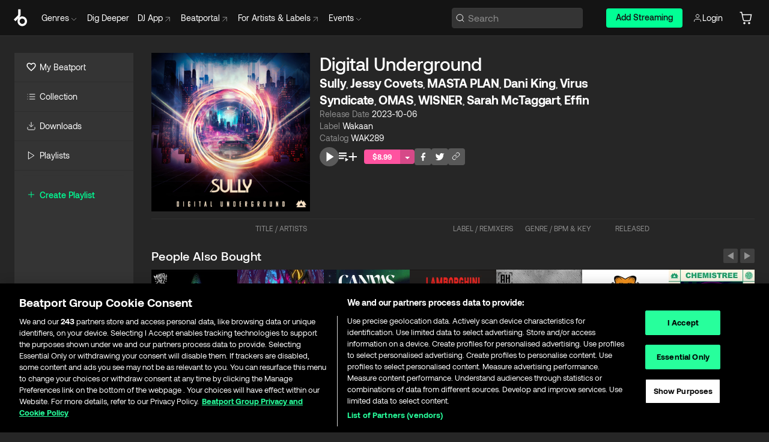

--- FILE ---
content_type: text/html; charset=utf-8
request_url: https://www.beatport.com/release/digital-underground/4271747
body_size: 68882
content:
<!DOCTYPE html><html lang="en"><head><meta charSet="utf-8" data-next-head=""/><meta name="viewport" content="width=device-width" data-next-head=""/><link rel="canonical" hrefLang="en" href="https://www.beatport.com/release/digital-underground/4271747" data-next-head=""/><link rel="alternate" hrefLang="de" href="https://www.beatport.com/de/release/digital-underground/4271747" data-next-head=""/><link rel="alternate" hrefLang="fr" href="https://www.beatport.com/fr/release/digital-underground/4271747" data-next-head=""/><link rel="alternate" hrefLang="es" href="https://www.beatport.com/es/release/digital-underground/4271747" data-next-head=""/><link rel="alternate" hrefLang="it" href="https://www.beatport.com/it/release/digital-underground/4271747" data-next-head=""/><link rel="alternate" hrefLang="ja" href="https://www.beatport.com/ja/release/digital-underground/4271747" data-next-head=""/><link rel="alternate" hrefLang="pt" href="https://www.beatport.com/pt/release/digital-underground/4271747" data-next-head=""/><link rel="alternate" hrefLang="nl" href="https://www.beatport.com/nl/release/digital-underground/4271747" data-next-head=""/><title data-next-head="">Sully, Jessy Covets, MASTA PLAN, Dani King, Virus Syndicate, OMAS, WISNER, Sarah McTaggart, Effin - Digital Underground [Wakaan] | Music &amp; Downloads on Beatport</title><meta property="og:title" content="Sully, Jessy Covets, MASTA PLAN, Dani King, Virus Syndicate, OMAS, WISNER, Sarah McTaggart, Effin - Digital Underground [Wakaan] | Music &amp; Downloads on Beatport" data-next-head=""/><meta property="og:description" content="&quot;Sully, Jessy Covets, MASTA PLAN, Dani King, Virus Syndicate, OMAS, WISNER, Sarah McTaggart, Effin - Digital Underground [Wakaan]&quot; | Find the latest releases here | #1 source for DJ Sets and more" data-next-head=""/><meta property="og:image" content="https://geo-media.beatport.com/image_size/1400x1400/83963e8a-ddf5-47fe-bde9-7203518f0936.jpg" data-next-head=""/><meta name="twitter:card" content="summary_large_image" data-next-head=""/><meta name="twitter:title" content="Sully, Jessy Covets, MASTA PLAN, Dani King, Virus Syndicate, OMAS, WISNER, Sarah McTaggart, Effin - Digital Underground [Wakaan] | Music &amp; Downloads on Beatport" data-next-head=""/><meta name="twitter:description" content="&quot;Sully, Jessy Covets, MASTA PLAN, Dani King, Virus Syndicate, OMAS, WISNER, Sarah McTaggart, Effin - Digital Underground [Wakaan]&quot; | Find the latest releases here | #1 source for DJ Sets and more" data-next-head=""/><meta name="twitter:image" content="https://geo-media.beatport.com/image_size/1400x1400/83963e8a-ddf5-47fe-bde9-7203518f0936.jpg" data-next-head=""/><meta name="description" content="&quot;Sully, Jessy Covets, MASTA PLAN, Dani King, Virus Syndicate, OMAS, WISNER, Sarah McTaggart, Effin - Digital Underground [Wakaan]&quot; | Find the latest releases here | #1 source for DJ Sets and more" data-next-head=""/><link rel="icon" type="image/x-icon" href="/images/favicon-48x48.png" data-next-head=""/><link href="https://js.recurly.com/v4/recurly.css" rel="stylesheet" type="text/css" data-next-head=""/><meta name="bp-env" content="production"/><link rel="preload" href="/icons/sprite.svg" as="image"/><link rel="preload" href="/_next/static/media/9617edd9e02a645a-s.p.ttf" as="font" type="font/ttf" crossorigin="anonymous" data-next-font="size-adjust"/><link rel="preload" href="/_next/static/media/9438673d1e72232d-s.p.ttf" as="font" type="font/ttf" crossorigin="anonymous" data-next-font="size-adjust"/><link rel="preload" href="/_next/static/media/db5c0e5da3a6b3a9-s.p.ttf" as="font" type="font/ttf" crossorigin="anonymous" data-next-font="size-adjust"/><script id="google-analytics" data-nscript="beforeInteractive">
                (function(w,d,s,l,i){w[l]=w[l]||[];w[l].push({'gtm.start':
                new Date().getTime(),event:'gtm.js'});var f=d.getElementsByTagName(s)[0],
                j=d.createElement(s),dl=l!='dataLayer'?'&l='+l:'';j.async=true;j.src=
                'https://www.googletagmanager.com/gtm.js?id='+i+dl;f.parentNode.insertBefore(j,f);
                })(window,document,'script','dataLayer','GTM-TXN4GRJ');
            </script><link rel="preload" href="/_next/static/css/875348070ae80ebd.css" as="style"/><link rel="stylesheet" href="/_next/static/css/875348070ae80ebd.css" data-n-g=""/><noscript data-n-css=""></noscript><script defer="" nomodule="" src="/_next/static/chunks/polyfills-42372ed130431b0a.js"></script><script id="ab-tasty" src="https://try.abtasty.com/6a6f6df6afac8eb063d6dbbd68afdcc7.js" defer="" data-nscript="beforeInteractive"></script><script src="https://songbird.cardinalcommerce.com/edge/v1/songbird.js" defer="" data-nscript="beforeInteractive"></script><script id="pap_x2s6df8d" src="https://loopmasters.postaffiliatepro.com/scripts/trackjs.js" defer="" data-nscript="beforeInteractive"></script><script src="/_next/static/chunks/webpack-1de7c9dfeedfe132.js" defer=""></script><script src="/_next/static/chunks/framework-c65ff8b3b39d682e.js" defer=""></script><script src="/_next/static/chunks/main-24a2d00730d8757b.js" defer=""></script><script src="/_next/static/chunks/pages/_app-287ddc87d0744d4e.js" defer=""></script><script src="/_next/static/chunks/1672-ad91e904d5eccb26.js" defer=""></script><script src="/_next/static/chunks/7642-7da32f6e1a38c097.js" defer=""></script><script src="/_next/static/chunks/1662-bf5a1a51c032dba1.js" defer=""></script><script src="/_next/static/chunks/pages/release/%5Bdescription%5D/%5Bid%5D-d46086abaee47714.js" defer=""></script><script src="/_next/static/l9SM3rZEoP7PyWHVo7I2W/_buildManifest.js" defer=""></script><script src="/_next/static/l9SM3rZEoP7PyWHVo7I2W/_ssgManifest.js" defer=""></script><style data-styled="" data-styled-version="6.1.19">.ijeyIR{box-sizing:border-box;display:flex;flex-direction:row;justify-content:center;align-items:center;padding:0.313rem 1rem 0.438rem;gap:0.5rem;border-radius:0.25rem;cursor:pointer;font-family:'aeonikFont','aeonikFont Fallback';font-size:0.875rem;line-height:1.25rem;font-weight:500;color:#141414;}/*!sc*/
.ijeyIR.primary{background:#01FF95;}/*!sc*/
.ijeyIR.primary:hover{background:#00E586;}/*!sc*/
.ijeyIR.primary.primary.disabled{pointer-events:none;color:#343434;background:#5A5A5A;}/*!sc*/
.ijeyIR.outline{border:0.063rem solid;border-image-source:linear-gradient( 0deg,rgba(0,0,0,0.6),rgba(0,0,0,0.6) ),linear-gradient( 0deg,#01FF95,#01FF95 );color:#01FF95;}/*!sc*/
.ijeyIR.outline:hover{border:0.063rem solid;color:#141414;background:#01FF95;}/*!sc*/
.ijeyIR.outline.outline.disabled{background:transparent;color:#01FF95;opacity:50%;}/*!sc*/
.ijeyIR.outline-secondary{border:0.063rem solid;border-color:#8C8C8C;color:#FFFFFF;}/*!sc*/
.ijeyIR.outline-secondary:hover{background:#8C8C8C;}/*!sc*/
.ijeyIR.outline-secondary.outline.disabled{background:transparent;color:#FFFFFF;opacity:50%;}/*!sc*/
.ijeyIR.tertiary{color:#FFFFFF;background:#8C8C8C;}/*!sc*/
.ijeyIR.tertiary:hover{background:#4D4D4D;}/*!sc*/
.ijeyIR.tertiary.tertiary.disabled{background:#8C8C8C;opacity:0.5;}/*!sc*/
.ijeyIR.secondary{color:#FFFFFF;background:#4D4D4D;}/*!sc*/
.ijeyIR.secondary:hover{background:#8C8C8C;}/*!sc*/
.ijeyIR.secondary.disabled{background:#8C8C8C;opacity:0.5;}/*!sc*/
.ijeyIR.danger{color:#FFFFFF;background:#CF222E;}/*!sc*/
.ijeyIR.danger:hover{background:#CF222E;}/*!sc*/
.ijeyIR.danger.disabled{background:#8C8C8C;opacity:0.5;}/*!sc*/
.ijeyIR.transparent,.ijeyIR.transparent-danger{color:#FFFFFF;border:0.125rem solid #5A5A5A;padding:0.313rem 0.75rem;gap:0.375rem;}/*!sc*/
.ijeyIR.transparent:hover{background:#5A5A5A;}/*!sc*/
.ijeyIR.transparent-danger:hover{border:0.125rem solid #CF222E;background:#CF222E;}/*!sc*/
.ijeyIR.link{color:#FFFFFF;}/*!sc*/
.ijeyIR.primary-link{color:#01FF95;}/*!sc*/
.ijeyIR.primary-link.disabled{cursor:default;}/*!sc*/
.ijeyIR.text{color:#B3B3B3;}/*!sc*/
.ijeyIR.text:hover{color:#FFFFFF;text-decoration:underline;}/*!sc*/
.ijeyIR.underline-link{color:#B3B3B3;text-decoration:underline;padding:0.25rem;}/*!sc*/
.ijeyIR.unstyled{background:none;border:none;padding:0;margin:0;color:inherit;background-color:transparent;}/*!sc*/
.ijeyIR.w-100{width:100%;}/*!sc*/
.ijeyIR.w-75{width:75%;}/*!sc*/
.ijeyIR.w-50{width:50%;}/*!sc*/
.ijeyIR.w-25{width:25%;}/*!sc*/
.ijeyIR.squared{padding:0.313rem;}/*!sc*/
data-styled.g1[id="Button-style__ButtonStyled-sc-d61a654-0"]{content:"ijeyIR,"}/*!sc*/
.gAsOaI{display:flex;flex-wrap:wrap;flex-direction:row;justify-content:space-between;align-items:center;font-family:'aeonikFont','aeonikFont Fallback';font-style:normal;font-weight:400;font-size:14px;line-height:20px;letter-spacing:-0.006em;color:#8C8C8C;}/*!sc*/
data-styled.g14[id="Pager-style__Wrapper-sc-47555d13-7"]{content:"gAsOaI,"}/*!sc*/
.hWYVML{display:flex;flex-direction:row;width:100%;}/*!sc*/
.hWYVML.right{justify-content:flex-end;}/*!sc*/
data-styled.g15[id="Pager-style__PagerWrapper-sc-47555d13-8"]{content:"hWYVML,"}/*!sc*/
.juetxu{position:relative;margin-left:0.75rem;padding:0.5rem 0;}/*!sc*/
.juetxu a,.juetxu button{display:flex;flex-direction:row;gap:0.3125rem;cursor:pointer;align-items:center;padding:0.313rem 0.25rem 0.438rem 0.25rem;color:#FFFFFF;}/*!sc*/
.juetxu a svg,.juetxu button svg{stroke:#FFFFFF;}/*!sc*/
@media (min-width: 1200px){.juetxu a:hover,.juetxu button:hover{color:#01FF95;}.juetxu a:hover svg,.juetxu button:hover svg{stroke:#01FF95;}}/*!sc*/
@media (min-width: 1200px){.juetxu a,.juetxu button{padding:0;}.juetxu a svg,.juetxu button svg{width:1.3rem;height:1.3rem;}}/*!sc*/
data-styled.g31[id="HeaderCart-style__AccountCartMenuItem-sc-1d237d81-2"]{content:"juetxu,"}/*!sc*/
.NbRgr{position:absolute;top:3.6875rem;left:50%;transform:translate(-50%,1px);transition:opacity 0.2s ease;background:#141414;border-radius:0 0 1rem 1rem;display:block;z-index:900;cursor:default;opacity:0;visibility:hidden;pointer-events:none;box-shadow:0 0.5rem 1.5rem rgba(0,0,0,0.5);}/*!sc*/
.NbRgr[data-dropdown-type='genre']{width:100%;max-width:90rem;}/*!sc*/
.NbRgr[data-dropdown-type='events']{left:auto;min-width:12.5rem;margin:0 0 0 4.75rem;}/*!sc*/
.NbRgr[data-visible='true']{opacity:1;pointer-events:auto;visibility:visible;}/*!sc*/
data-styled.g42[id="HeaderDropdownToggle-style__DropdownMenu-sc-8d48e9cb-0"]{content:"NbRgr,"}/*!sc*/
.bnLgXh{display:flex;flex-direction:column;padding:0.5rem 0;}/*!sc*/
.bnLgXh a{padding:0.5rem 1.5rem;color:#B3B3B3;text-decoration:none;display:flex;align-items:center;transition:background-color 0.2s ease;}/*!sc*/
.bnLgXh a:hover{color:#FFFFFF;}/*!sc*/
.bnLgXh a:hover >svg{stroke:#01FF95;}/*!sc*/
data-styled.g44[id="HeaderEventsSubMenu-style__EventsSubMenuWrapper-sc-d3bdcde1-0"]{content:"bnLgXh,"}/*!sc*/
.enfcr{display:grid;grid-template-columns:1fr;flex-direction:row;justify-content:space-between;align-items:flex-start;width:100%;padding:1.5rem;gap:2rem;}/*!sc*/
data-styled.g50[id="HeaderGenreSubMenu-style__GenreDropDownGrid-sc-41f97c98-4"]{content:"enfcr,"}/*!sc*/
.dLqcKV{display:flex;flex-direction:row;position:absolute;top:0;left:0;right:0;z-index:1000;height:60px;width:100%;font-size:0.875rem;background:#141414;border-bottom:0.0625rem solid #333333;}/*!sc*/
.dLqcKV.header-fixed{position:fixed;}/*!sc*/
.dLqcKV ul> li{display:inline-flex;vertical-align:middle;}/*!sc*/
.dLqcKV span:not(.new_tag){display:flex;flex-direction:row;}/*!sc*/
.dLqcKV span:not(.new_tag) >img{margin-right:0.25rem;}/*!sc*/
.dLqcKV span:not(.new_tag) svg{stroke:#8C8C8C;}/*!sc*/
@keyframes slideDown{from{transform:translateY(-100%);}to{transform:translateY(0);}}/*!sc*/
data-styled.g52[id="Header-style__HeaderWrapper-sc-8ba2c440-0"]{content:"dLqcKV,"}/*!sc*/
.iNvsde{display:flex;flex-direction:row;width:100%;max-width:90rem;margin:0 auto;align-items:center;}/*!sc*/
.iNvsde svg{stroke:#8C8C8C;}/*!sc*/
.iNvsde >ul .dropdown_menu{animation:growDown 300ms ease-in-out forwards;transform-origin:top center;}/*!sc*/
.iNvsde >ul >li{line-height:1.25rem;padding:1.25rem 0.4375rem;cursor:pointer;}/*!sc*/
.iNvsde >ul >li.header_item:not(.dropdown_toggle):hover div{display:flex;}/*!sc*/
.iNvsde >ul >li.account button{padding:0;}/*!sc*/
.iNvsde >ul >li button{font-weight:400;}/*!sc*/
.iNvsde >ul .header_item [aria-expanded="true"] .rotatable svg{stroke:#01FF95;transform:rotate(180deg);margin-top:0.3125rem;}/*!sc*/
.iNvsde >ul .header_item .svg_wrapper{display:flex;align-items:center;height:100%;}/*!sc*/
.iNvsde >ul .header_item .svg_wrapper img{border-radius:50%;}/*!sc*/
.iNvsde >ul .header_item a[target="_blank"]:hover svg{stroke:#01FF95;}/*!sc*/
.iNvsde span{align-items:center;}/*!sc*/
.iNvsde span >img{margin-left:0.125rem;margin-bottom:0.0625rem;}/*!sc*/
@keyframes growDown{0%{transform:scaleY(0);}100%{transform:scaleY(1);}}/*!sc*/
data-styled.g54[id="Header-style__DesktopHeader-sc-8ba2c440-2"]{content:"iNvsde,"}/*!sc*/
.gSbytK{min-width:8rem;margin-left:1rem;}/*!sc*/
.gSbytK >li{padding:0 0 0 0.25rem;}/*!sc*/
.gSbytK >li button{padding:0.8rem 0.75rem 0.5rem 0.25rem;}/*!sc*/
@media (min-width: 768px){.gSbytK{width:100%;}}/*!sc*/
@media (min-width: 1200px){.gSbytK{min-width:44.5rem;}}/*!sc*/
data-styled.g55[id="Header-style__LeftRegion-sc-8ba2c440-3"]{content:"gSbytK,"}/*!sc*/
.kkpwdl{display:flex;justify-content:flex-end;align-items:center;width:100%;padding-right:1.25rem;}/*!sc*/
.kkpwdl .svg_wrapper{display:flex;align-items:center;height:100%;}/*!sc*/
.kkpwdl div.account_avatar{width:2rem;height:2rem;}/*!sc*/
.kkpwdl div.account_avatar img{border-radius:50%;}/*!sc*/
.kkpwdl .subscription_button a{padding:0.313rem 1rem 0.438rem;border-radius:0.25rem;font-weight:500;color:#141414;background:#01FF95;}/*!sc*/
.kkpwdl .subscription_button a:hover{background:#00E586;}/*!sc*/
@media (min-width: 768px){.kkpwdl{min-width:9.5rem;max-width:49.375rem;}}/*!sc*/
@media (min-width: 1200px){.kkpwdl li.search:first-child{width:100%;max-width:28.375rem;padding:0 0.5rem 0 0;}.kkpwdl li.subscription_button{min-width:9rem;}}/*!sc*/
data-styled.g56[id="Header-style__RightRegion-sc-8ba2c440-4"]{content:"kkpwdl,"}/*!sc*/
.jbAoJh{height:1.8125rem;width:1.375rem;margin-right:0.625rem;}/*!sc*/
data-styled.g59[id="Header-style__BeatportLogoLarge-sc-8ba2c440-7"]{content:"jbAoJh,"}/*!sc*/
.dtastp{display:flex;align-items:center;width:100%;max-width:28.375rem;padding:0 1.5rem;}/*!sc*/
.dtastp >button>svg{margin-right:1.25rem;height:1.25rem;stroke-width:0.125rem;}/*!sc*/
data-styled.g62[id="Header-style__HeaderSearchWrapper-sc-8ba2c440-10"]{content:"dtastp,"}/*!sc*/
.biDNjJ{display:flex;flex:1;width:100%;border:0.0625rem solid #383838;border-radius:0.25rem;background:#343434;}/*!sc*/
.biDNjJ:focus-within{border:0.0625rem solid #01FF95;box-shadow:0px 0px 0px 3px rgba(1, 255, 149, 0.15);outline:0.125rem solid transparent;outline-offset:0.125rem;}/*!sc*/
.biDNjJ div:first-child{display:flex;align-items:center;pointer-events:none;margin-left:0.3125rem;}/*!sc*/
.biDNjJ button{display:flex;align-items:center;margin-right:0.625rem;z-index:100000;}/*!sc*/
.biDNjJ img{margin-left:0.3125rem;margin-top:0.0625rem;height:1rem;width:1rem;}/*!sc*/
.biDNjJ input{height:2rem;margin-left:0.3125rem;width:100%;background:inherit;outline:none;border:none;}/*!sc*/
.biDNjJ input::placeholder{color:#8C8C8C;}/*!sc*/
data-styled.g63[id="Header-style__HeaderSearch-sc-8ba2c440-11"]{content:"biDNjJ,"}/*!sc*/
.euLgcx{font-size:max(100%,16px);}/*!sc*/
.euLgcx:focus::placeholder{color:transparent;}/*!sc*/
data-styled.g66[id="Search-style__SearchInput-sc-224b2fdd-1"]{content:"euLgcx,"}/*!sc*/
.lbiWun{display:flex;flex-direction:column;justify-content:center;align-items:flex-start;padding:1.25rem;}/*!sc*/
.lbiWun.default{background-color:#262626;}/*!sc*/
.lbiWun.bg-primary{background-color:#01FF95;}/*!sc*/
.lbiWun.bg-secondary{background-color:#8C8C8C;}/*!sc*/
.lbiWun.bg-outline{border:0.063rem solid;border-image-source:linear-gradient( 0deg,rgba(0,0,0,0.6),rgba(0,0,0,0.6) ),linear-gradient( 0deg,#01FF95,#01FF95 );}/*!sc*/
.lbiWun.bg-tertiary{background-color:#343434;}/*!sc*/
.lbiWun.bg-pink{background-color:#FF53A0;}/*!sc*/
.lbiWun.bg-blue{background-color:#39C0DE;}/*!sc*/
.lbiWun.bg-purple{background-color:#9654FA;}/*!sc*/
.lbiWun.bg-danger{background-color:#CF222E;}/*!sc*/
.lbiWun.bg-warn{background-color:#F1B02E;}/*!sc*/
.lbiWun.bg-white{background-color:#FFFFFF;}/*!sc*/
.lbiWun.text-black{color:#000000;}/*!sc*/
.lbiWun.text-default{color:#FFFFFF;}/*!sc*/
.lbiWun.text-primary{color:#01FF95;}/*!sc*/
.lbiWun.text-secondary{color:#8C8C8C;}/*!sc*/
.lbiWun.text-tertiary{color:#343434;}/*!sc*/
.lbiWun.text-pink{color:#FF53A0;}/*!sc*/
.lbiWun.text-blue{color:#39C0DE;}/*!sc*/
.lbiWun.text-purple{color:#9654FA;}/*!sc*/
.lbiWun.text-danger{color:#CF222E;}/*!sc*/
.lbiWun.text-warn{color:#F1B02E;}/*!sc*/
.lbiWun.w-100{width:100%;}/*!sc*/
.lbiWun.w-90{width:90%;}/*!sc*/
.lbiWun.w-80{width:80%;}/*!sc*/
.lbiWun.w-75{width:75%;}/*!sc*/
.lbiWun.w-70{width:70%;}/*!sc*/
.lbiWun.w-60{width:60%;}/*!sc*/
.lbiWun.w-50{width:50%;}/*!sc*/
.lbiWun.w-40{width:40%;}/*!sc*/
.lbiWun.w-30{width:30%;}/*!sc*/
.lbiWun.w-25{width:25%;}/*!sc*/
.lbiWun.w-20{width:20%;}/*!sc*/
.lbiWun.w-10{width:10%;}/*!sc*/
.lbiWun.size-xxx-small{font-weight:400;font-size:0.625rem;line-height:1rem;}/*!sc*/
.lbiWun.size-xx-small{font-weight:400;font-size:0.688rem;line-height:1rem;}/*!sc*/
.lbiWun.size-x-small{font-weight:400;font-size:0.75rem;line-height:1rem;}/*!sc*/
.lbiWun.size-small{font-weight:400;font-size:0.813rem;line-height:1.25rem;}/*!sc*/
.lbiWun.size-medium{font-weight:400;font-size:0.875rem;line-height:1.25rem;}/*!sc*/
.lbiWun.size-large{font-weight:400;font-size:0.938rem;line-height:1.25rem;}/*!sc*/
.lbiWun.size-x-large{font-weight:400;font-size:1rem;line-height:1.5rem;}/*!sc*/
.lbiWun.size-xx-large{font-weight:400;font-size:1.125rem;line-height:1.5rem;}/*!sc*/
.lbiWun.size-xxx-large{font-weight:400;font-size:1.25rem;line-height:2rem;}/*!sc*/
.lbiWun.p-0{padding:0;}/*!sc*/
.lbiWun.p-1{padding:0.063rem;}/*!sc*/
.lbiWun.p-2{padding:0.125rem;}/*!sc*/
.lbiWun.p-3{padding:0.188rem;}/*!sc*/
.lbiWun.p-4{padding:0.25rem;}/*!sc*/
.lbiWun.p-5{padding:0.313rem;}/*!sc*/
.lbiWun.p-6{padding:0.375rem;}/*!sc*/
.lbiWun.p-7{padding:0.438rem;}/*!sc*/
.lbiWun.p-8{padding:0.5rem;}/*!sc*/
.lbiWun.p-9{padding:0.563rem;}/*!sc*/
.lbiWun.p-10{padding:0.625rem;}/*!sc*/
.lbiWun.p-15{padding:0.938rem;}/*!sc*/
.lbiWun.p-20{padding:1.25rem;}/*!sc*/
.lbiWun.gap-0{gap:0;}/*!sc*/
.lbiWun.gap-1{gap:0.063rem;}/*!sc*/
.lbiWun.gap-2{gap:0.125rem;}/*!sc*/
.lbiWun.gap-3{gap:0.188rem;}/*!sc*/
.lbiWun.gap-4{gap:0.25rem;}/*!sc*/
.lbiWun.gap-5{gap:0.313rem;}/*!sc*/
.lbiWun.gap-6{gap:0.375rem;}/*!sc*/
.lbiWun.gap-7{gap:0.438rem;}/*!sc*/
.lbiWun.gap-8{gap:0.5rem;}/*!sc*/
.lbiWun.gap-9{gap:0.563rem;}/*!sc*/
.lbiWun.gap-10{gap:0.625rem;}/*!sc*/
.lbiWun.gap-15{gap:0.938rem;}/*!sc*/
.lbiWun.gap-20{gap:1.25rem;}/*!sc*/
.lbiWun.gap-40{gap:2.5rem;}/*!sc*/
.lbiWun.radius-4{border-radius:0.25rem;}/*!sc*/
.lbiWun.radius-6{border-radius:0.375rem;}/*!sc*/
.lbiWun.radius-8{border-radius:0.5rem;}/*!sc*/
.lbiWun.radius-10{border-radius:0.625rem;}/*!sc*/
.lbiWun.radius-12{border-radius:0.75rem;}/*!sc*/
.lbiWun.radius-14{border-radius:0.875rem;}/*!sc*/
.lbiWun.radius-16{border-radius:1rem;}/*!sc*/
.lbiWun.radius-18{border-radius:1.125rem;}/*!sc*/
.lbiWun.radius-20{border-radius:1.25rem;}/*!sc*/
.lbiWun.radius-22{border-radius:1.375rem;}/*!sc*/
.lbiWun.radius-24{border-radius:1.5rem;}/*!sc*/
.lbiWun.radius-26{border-radius:1.625rem;}/*!sc*/
data-styled.g72[id="Box-style__BoxWrapper-sc-d58463f7-0"]{content:"lbiWun,"}/*!sc*/
.fJivyZ{position:fixed;top:3.75rem;left:calc(100% - 370px);width:22.5rem;display:flex;flex-direction:column;gap:0.5rem;font-size:0.875rem;line-height:1.25rem;z-index:999;}/*!sc*/
@media (min-width: 580px){.fJivyZ{left:calc(100% - 385px);}}/*!sc*/
@media (min-width: 768px){.fJivyZ{left:calc(100% - 385px);}}/*!sc*/
@media (min-width: 1200px){.fJivyZ{left:calc(100% - 385px);}}/*!sc*/
@media (min-width: 1440px){.fJivyZ{left:initial;right:calc((100% - 1371px) / 2);}}/*!sc*/
data-styled.g99[id="Notifications-style__Wrapper-sc-212da99e-1"]{content:"fJivyZ,"}/*!sc*/
.ocBeZ{padding:8px;font-family:'aeonikFont','aeonikFont Fallback';font-style:normal;font-weight:400;font-size:12px;line-height:14px;color:#8C8C8C;}/*!sc*/
.ocBeZ.p-0{padding:0;}/*!sc*/
.ocBeZ.px-0{padding-left:0;padding-right:0;}/*!sc*/
.ocBeZ.py-0{padding-top:0;padding-bottom:0;}/*!sc*/
.ocBeZ .tombstoned{opacity:0.15;}/*!sc*/
.ocBeZ .selectable:hover{opacity:1;}/*!sc*/
data-styled.g100[id="Table-style__TableCell-sc-daa17f0f-0"]{content:"ocBeZ,"}/*!sc*/
.hkdCjs{display:flex;flex-direction:column;justify-content:flex-start;align-items:flex-start;width:100%;}/*!sc*/
data-styled.g102[id="Table-style__TableData-sc-daa17f0f-2"]{content:"hkdCjs,"}/*!sc*/
.eiLxDd{width:100%;display:flex;flex-direction:row;justify-content:space-between;align-items:center;text-transform:uppercase;}/*!sc*/
data-styled.g103[id="Table-style__TableHeader-sc-daa17f0f-3"]{content:"eiLxDd,"}/*!sc*/
.iQGXHD{width:100%;display:flex;flex-direction:column;justify-content:flex-start;align-items:flex-start;margin-top:12px;border-top:1px solid #333333;}/*!sc*/
.iQGXHD a:hover{text-decoration:underline;}/*!sc*/
data-styled.g104[id="Table-style__Table-sc-daa17f0f-4"]{content:"iQGXHD,"}/*!sc*/
.XbuXj{display:inline-flex;align-items:center;justify-content:center;width:1rem;height:1rem;flex-shrink:0;margin-left:0.25rem;}/*!sc*/
data-styled.g105[id="Icons-styles__ExplicitIconContainer-sc-2b56028a-0"]{content:"XbuXj,"}/*!sc*/
.eRdJSx{display:flex;flex-direction:row;justify-content:center;align-items:center;float:inline-end;}/*!sc*/
data-styled.g111[id="AddToCart-style__Control-sc-c1c0d228-0"]{content:"eRdJSx,"}/*!sc*/
.gnZIxO{border:none;margin:0;padding:0;font:inherit;background:transparent;cursor:pointer;width:3.75rem;background:#FF53A0;color:#FFFFFF;border-radius:0.25rem 0rem 0rem 0.25rem;padding:0.25rem 0.5rem;font-family:'aeonikFont','aeonikFont Fallback';font-style:normal;font-weight:700;font-size:0.75rem;line-height:1rem;text-align:center;}/*!sc*/
data-styled.g114[id="AddToCart-style__PriceButton-sc-c1c0d228-3"]{content:"gnZIxO,"}/*!sc*/
.cEcpzi{border:none;margin:0;padding:0;font:inherit;background:transparent;cursor:pointer;background:#d64988;border-radius:0rem 0.25rem 0.25rem 0rem;padding:0.25rem;font-weight:700;font-size:0.75rem;line-height:1rem;}/*!sc*/
.cEcpzi i{margin:0.25rem;display:inline-block;vertical-align:middle;border-left:0.25rem solid transparent;border-right:0.25rem solid transparent;border-top:0.25rem solid #FFFFFF;}/*!sc*/
.cEcpzi >div>svg{width:1rem;height:1rem;}/*!sc*/
data-styled.g116[id="AddToCart-style__ArrowButton-sc-c1c0d228-5"]{content:"cEcpzi,"}/*!sc*/
.bZCrsf{display:none;flex-direction:center;justify-content:center;background:#000;padding:4px;font-weight:400;font-size:12px;line-height:16px;border-radius:8px;transition:background 0.2s;background:#141414;color:#FFFFFF;text-align:center;padding:4px 4px;width:86px;position:absolute;z-index:2;filter:none;left:50%;margin-left:-43px;}/*!sc*/
.bZCrsf.top{bottom:155%;}/*!sc*/
.bZCrsf.top:after{position:absolute;content:"";top:100%;left:50%;margin-left:-5px;border:5px solid transparent;border-top-color:#141414;}/*!sc*/
.bZCrsf.top-left{bottom:155%;left:-60%;}/*!sc*/
.bZCrsf.top-left:after{position:absolute;content:"";top:100%;margin-right:-50px;border:5px solid transparent;border-top-color:#141414;}/*!sc*/
.bZCrsf.top-right{bottom:155%;right:-60%;}/*!sc*/
.bZCrsf.top-right:after{position:absolute;content:"";top:100%;margin-left:-50px;border:5px solid transparent;border-top-color:#141414;}/*!sc*/
.bZCrsf.bottom{top:115%;}/*!sc*/
.bZCrsf.bottom:before{position:absolute;content:"";bottom:100%;left:50%;margin-left:-5px;border:5px solid transparent;border-bottom-color:#141414;}/*!sc*/
.bZCrsf.left{right:calc(100% + 0.4rem);top:0;bottom:0;margin:auto 0;left:unset;margin-left:unset;height:1.7rem;padding:0.3rem 0.6rem;width:600px;max-width:max-content;}/*!sc*/
.bZCrsf.left:after{position:absolute;content:"";top:50%;left:100%;margin-top:-5px;border:5px solid transparent;border-left-color:#141414;}/*!sc*/
data-styled.g119[id="Tooltip-style__TooltipContainer-sc-715cbc58-0"]{content:"bZCrsf,"}/*!sc*/
.gMqswG{position:relative;}/*!sc*/
.gMqswG:hover .Tooltip-style__TooltipContainer-sc-715cbc58-0{display:flex;}/*!sc*/
data-styled.g120[id="Tooltip-style__Wrapper-sc-715cbc58-1"]{content:"gMqswG,"}/*!sc*/
.kFZIkq{display:flex;align-items:center;position:relative;}/*!sc*/
.kFZIkq:hover svg{filter:drop-shadow(0 0 7px #fff);}/*!sc*/
.kFZIkq:disabled svg{filter:unset;}/*!sc*/
data-styled.g121[id="AddToPlaylist-style__Control-sc-656bcea4-0"]{content:"kFZIkq,"}/*!sc*/
.hUFVVX{display:flex;align-items:center;position:relative;}/*!sc*/
.hUFVVX:hover svg{filter:drop-shadow(0 0 7px #fff);}/*!sc*/
.hUFVVX:disabled svg{filter:unset;}/*!sc*/
data-styled.g122[id="AddToQueue-style__Control-sc-2c5d32af-0"]{content:"hUFVVX,"}/*!sc*/
.kyoyxE{display:flex;align-items:center;position:relative;}/*!sc*/
.kyoyxE:hover svg{filter:drop-shadow(0 0 7px #FFFFFF);fill:#FFFFFF;}/*!sc*/
.kyoyxE:disabled svg{filter:unset;}/*!sc*/
data-styled.g123[id="Play-style__Control-sc-bdba3bac-0"]{content:"kyoyxE,"}/*!sc*/
.dQMREa{position:relative;background:#585858;border-radius:4px;padding:6px;transition:background 0.2s;}/*!sc*/
.dQMREa:hover{background:#383838;cursor:pointer;}/*!sc*/
data-styled.g124[id="Share-style__CopyBtn-sc-377d9d38-0"]{content:"dQMREa,"}/*!sc*/
.gTuXzf{display:flex;flex-direction:column;gap:4px;}/*!sc*/
.gTuXzf span{ont-family:"Aeonik";font-style:normal;font-weight:400;font-size:14px;line-height:20px;letter-spacing:-0.006em;color:#FFFFFF;}/*!sc*/
.gTuXzf div{display:flex;flex-direction:row;gap:8px;width:100%;}/*!sc*/
.gTuXzf div input{padding:4px 8px;width:100%;background:#ffffff;border:1px solid #d0d7de;border-radius:4px;font-family:'aeonikFont','aeonikFont Fallback';font-style:normal;font-weight:400;font-size:14px;line-height:20px;color:#8C8C8C;}/*!sc*/
data-styled.g125[id="Share-style__LinkItem-sc-377d9d38-1"]{content:"gTuXzf,"}/*!sc*/
.gkGrMR{position:absolute;display:flex;flex-direction:column;gap:16px;padding:16px;top:25px;right:0;width:275px;background:#262626;border:1px solid #383838;filter:drop-shadow(0px 8px 24px rgba(0,0,0,0.2));border-radius:6px;z-index:10;transition:opacity 0.3s;visibility:hidden;opacity:1;}/*!sc*/
data-styled.g126[id="Share-style__ShareLink-sc-377d9d38-2"]{content:"gkGrMR,"}/*!sc*/
.kAYAlh{position:relative;background:#585858;border-radius:4px;padding:6px;transition:background 0.2s;}/*!sc*/
.kAYAlh.disabled{cursor:not-allowed;}/*!sc*/
.kAYAlh.enabled:hover{background:#383838;cursor:pointer;}/*!sc*/
.kAYAlh.enabled:hover .Share-style__ShareLink-sc-377d9d38-2{visibility:visible;opacity:1;}/*!sc*/
data-styled.g127[id="Share-style__Item-sc-377d9d38-3"]{content:"kAYAlh,"}/*!sc*/
.jJBBIf{display:flex;flex-direction:row;justify-content:space-between;align-items:center;gap:8px;}/*!sc*/
data-styled.g128[id="Share-style__Wrapper-sc-377d9d38-4"]{content:"jJBBIf,"}/*!sc*/
.fRfnMo{text-overflow:ellipsis;overflow:hidden;width:auto;}/*!sc*/
data-styled.g133[id="Marquee-style__MarqueeElement-sc-b0373cc7-0"]{content:"fRfnMo,"}/*!sc*/
.cgyUez{overflow:hidden;width:100%;display:grid;grid-auto-flow:column;position:relative;white-space:nowrap;}/*!sc*/
.cgyUez>.Marquee-style__MarqueeElement-sc-b0373cc7-0{display:inline-block;width:max-content;}/*!sc*/
.cgyUez>.Marquee-style__MarqueeElement-sc-b0373cc7-0:nth-child(2){margin-left:16px;visibility:hidden;}/*!sc*/
.cgyUez>.Marquee-style__MarqueeElement-sc-b0373cc7-0{white-space:nowrap;}/*!sc*/
.REvIQ{overflow:hidden;width:100%;display:grid;grid-auto-flow:column;position:relative;}/*!sc*/
.REvIQ>.Marquee-style__MarqueeElement-sc-b0373cc7-0{display:inline-block;width:max-content;}/*!sc*/
.REvIQ>.Marquee-style__MarqueeElement-sc-b0373cc7-0:nth-child(2){margin-left:16px;visibility:hidden;}/*!sc*/
data-styled.g134[id="Marquee-style__MarqueeWrapper-sc-b0373cc7-1"]{content:"cgyUez,REvIQ,"}/*!sc*/
.jauYou{display:grid;grid-template-columns:1fr;width:100%;}/*!sc*/
data-styled.g135[id="Marquee-style__MarqueeGrid-sc-b0373cc7-2"]{content:"jauYou,"}/*!sc*/
.cogVwS .fade{opacity:0.25;transition:opacity 0.2s ease-in-out;}/*!sc*/
.cogVwS .row{justify-content:flex-start;}/*!sc*/
.cogVwS .row:hover .fade{opacity:1;}/*!sc*/
.cogVwS .row.current{background:#494949;}/*!sc*/
.cogVwS .cell{padding-top:0;padding-bottom:0;}/*!sc*/
.cogVwS .cell a:hover{text-decoration:underline;}/*!sc*/
.cogVwS .cell.price{font-size:0.875rem;font-weight:700;color:#ffffff;}/*!sc*/
.cogVwS .controls{padding-left:0;width:7.5rem;min-width:7.5rem;}/*!sc*/
.cogVwS .title{width:100%;flex-grow:1;overflow:hidden;}/*!sc*/
.cogVwS .title .container{overflow:hidden;}/*!sc*/
.cogVwS .title .container >div,.cogVwS .title .container >a>span{overflow:hidden;}/*!sc*/
.cogVwS .format{width:8.5rem;min-width:8.5rem;}/*!sc*/
.cogVwS .price{width:4.5rem;min-width:4.5rem;}/*!sc*/
.cogVwS .cart-actions{width:7.5rem;min-width:7.5rem;display:flex;justify-content:flex-end;}/*!sc*/
.cogVwS .card{width:7.5rem;min-width:7.5rem;display:flex;justify-content:flex-end;}/*!sc*/
.cogVwS.numbers .controls{width:10.3125rem;min-width:10.3125rem;}/*!sc*/
data-styled.g143[id="Tables-shared-style__Wrapper-sc-74ae448d-7"]{content:"cogVwS,"}/*!sc*/
.gnNNLl{display:flex;align-items:center;justify-content:flex-start;position:fixed;bottom:calc(0px + 1rem);right:1rem;height:2.5rem;padding:0 1rem;font-weight:500;background:#39C0DE;border-radius:2rem;color:#141414;overflow:hidden;transition:all 0.5s ease-in-out;z-index:3;max-width:2.5rem;}/*!sc*/
.gnNNLl >svg{min-width:1rem;min-height:1rem;margin-left:-0.2rem;margin-right:0.5rem;}/*!sc*/
.gnNNLl >span{transition:opacity 0.4s ease-in-out;opacity:0;}/*!sc*/
@media (min-width: 1024px){.gnNNLl{bottom:6rem;}.gnNNLl:hover{max-width:15rem;}.gnNNLl:hover >span{opacity:1;}}/*!sc*/
data-styled.g222[id="FeedbackButton-style__ButtonStyled-sc-f2d33d4-0"]{content:"gnNNLl,"}/*!sc*/
.ihbzho{background-color:#343434;display:flex;min-height:25rem;justify-content:center;padding:3rem 1.25rem 11rem 1.25rem;}/*!sc*/
@media (min-width: 1024px){.ihbzho{padding:3rem 1.25rem 7.7rem 1.25rem;}}/*!sc*/
data-styled.g234[id="Footer-style__FooterContainer-sc-b43f8293-0"]{content:"ihbzho,"}/*!sc*/
.fgpLBj{max-width:90rem;width:100%;margin:0 auto;display:flex;justify-content:space-between;gap:2rem 1rem;flex-direction:column;}/*!sc*/
@media (min-width: 768px){.fgpLBj{flex-direction:row;}}/*!sc*/
@media (min-width: 1024px){.fgpLBj{gap:2rem;}}/*!sc*/
@media (min-width: 1200px){.fgpLBj{padding:0 1.5rem;}}/*!sc*/
data-styled.g235[id="Footer-style__FooterMaxWidth-sc-b43f8293-1"]{content:"fgpLBj,"}/*!sc*/
.gUEqWx{display:flex;flex-direction:column;gap:2.5rem;flex:0 1 auto;order:1;min-width:15rem;justify-content:space-between;}/*!sc*/
@media (min-width: 1024px){.gUEqWx{min-width:16.25rem;}}/*!sc*/
data-styled.g236[id="Footer-style__BrandColumnContainer-sc-b43f8293-2"]{content:"gUEqWx,"}/*!sc*/
.byMywd{display:flex;flex-direction:column;justify-content:start;gap:2.5rem;}/*!sc*/
data-styled.g237[id="Footer-style__BrandWrapper-sc-b43f8293-3"]{content:"byMywd,"}/*!sc*/
.doukfB{display:flex;flex-wrap:wrap;align-items:center;gap:1rem;padding-right:0.625rem;}/*!sc*/
data-styled.g238[id="Footer-style__SocialLinksContainer-sc-b43f8293-4"]{content:"doukfB,"}/*!sc*/
.deeKUU{display:flex;flex-wrap:wrap;flex:1 1 auto;row-gap:2rem;max-width:45rem;order:3;justify-content:space-between;gap:1rem;}/*!sc*/
@media (min-width: 768px){.deeKUU{flex-wrap:nowrap;order:2;}}/*!sc*/
data-styled.g239[id="Footer-style__LinksColumnContainer-sc-b43f8293-5"]{content:"deeKUU,"}/*!sc*/
.frffGF{width:100%;}/*!sc*/
@media (min-width: 580px){.frffGF{max-width:10rem;}}/*!sc*/
data-styled.g240[id="Footer-style__LinksGroup-sc-b43f8293-6"]{content:"frffGF,"}/*!sc*/
.eCVjTm{color:#FFFFFF;font-family:'aeonikFont','aeonikFont Fallback';font-style:normal;font-weight:400;font-size:1rem;line-height:1.25rem;margin-bottom:1rem;display:block;}/*!sc*/
@media (min-width: 580px){.eCVjTm{font-size:0.75rem;line-height:1rem;}}/*!sc*/
data-styled.g241[id="Footer-style__GroupTitle-sc-b43f8293-7"]{content:"eCVjTm,"}/*!sc*/
.isQSnn{list-style:none;padding:0;}/*!sc*/
data-styled.g242[id="Footer-style__LinksList-sc-b43f8293-8"]{content:"isQSnn,"}/*!sc*/
.jkWbFH{color:#8C8C8C;font-family:'aeonikFont','aeonikFont Fallback';font-style:normal;font-weight:400;font-size:1rem;line-height:1.25rem;}/*!sc*/
.jkWbFH a,.jkWbFH button{cursor:pointer;}/*!sc*/
.jkWbFH button{text-align:start;font-weight:inherit;font-size:inherit;line-height:inherit;}/*!sc*/
.jkWbFH .listItemLink:hover,.jkWbFH button:hover{color:rgba(255,255,255,0.9);}/*!sc*/
@media (min-width: 580px){.jkWbFH{font-size:0.75rem;line-height:1rem;}}/*!sc*/
data-styled.g243[id="Footer-style__ListItem-sc-b43f8293-9"]{content:"jkWbFH,"}/*!sc*/
.bUSfnx{min-width:10.5rem;min-height:3.25rem;}/*!sc*/
data-styled.g244[id="Footer-style__LogoWrapper-sc-b43f8293-10"]{content:"bUSfnx,"}/*!sc*/
.dleova{display:block;color:#8C8C8C;font-size:0.75rem;font-family:'aeonikFont','aeonikFont Fallback';font-style:normal;font-weight:400;}/*!sc*/
data-styled.g245[id="Footer-style__Copyright-sc-b43f8293-11"]{content:"dleova,"}/*!sc*/
.fDLgIy{display:flex;flex-direction:row;gap:1rem;order:2;}/*!sc*/
@media (min-width: 768px){.fDLgIy{flex-direction:column;}}/*!sc*/
.fDLgIy a{width:fit-content;}/*!sc*/
data-styled.g246[id="Footer-style__MobileAppLinks-sc-b43f8293-12"]{content:"fDLgIy,"}/*!sc*/
.goQabg{display:flex;flex-direction:row;min-width:171px;width:208px;max-width:320px;position:sticky;max-height:calc(100vh - (60px + 7.625rem));top:calc(60px + 1.75rem);margin-left:1.5rem;}/*!sc*/
.goQabg .sidebar-content{background-color:#343434;flex:1;}/*!sc*/
.goQabg .sidebar-resizer{flex-grow:0;flex-shrink:0;flex-basis:0.375rem;justify-self:flex-end;cursor:col-resize;resize:horizontal;}/*!sc*/
.goQabg .sidebar-resizer:hover{width:0.1875rem;background-color:#141414;}/*!sc*/
data-styled.g247[id="Sidebar-style__DesktopSidebar-sc-800fab19-0"]{content:"goQabg,"}/*!sc*/
.kESCaB{position:relative;display:flex;align-items:center;font-size:1.25rem;padding:0.25rem 1.5rem;line-height:1.75rem;transition:all 0.1s ease-in-out;width:max-content;cursor:pointer;}/*!sc*/
@media (min-width: 1200px){.kESCaB{border-bottom:0.0625rem solid #2D2D2D;padding:0.75rem 1.25rem;margin-left:0;font-size:0.875rem;line-height:1.5rem;width:auto;}.kESCaB:hover{cursor:pointer;background-color:#2D2D2D;box-shadow:inset 0.125rem 0 0 0 #01FF95;}}/*!sc*/
.kESCaB svg{margin-right:0.5rem;width:1.5rem!important;height:auto!important;}/*!sc*/
.kESCaB .forward-arrow{width:0.9rem!important;height:0.9rem!important;margin-left:0.375rem;}/*!sc*/
@media (min-width: 1200px){.kESCaB svg{margin-right:0.375rem;width:1rem!important;height:1rem!important;}}/*!sc*/
data-styled.g254[id="Sidebar-style__SidebarLink-sc-800fab19-7"]{content:"kESCaB,"}/*!sc*/
.keYBJI{margin:0.5rem auto;background-color:#333333;width:calc(100% - 2 * 0.9375rem);height:0.0625rem;}/*!sc*/
data-styled.g257[id="Sidebar-style__HorizontalBar-sc-800fab19-10"]{content:"keYBJI,"}/*!sc*/
.kiDEvL{color:#01FF95;text-transform:capitalize;font-weight:500;font-size:1rem;align-items:flex-start;}/*!sc*/
.kiDEvL a{display:flex;align-items:center;}/*!sc*/
.kiDEvL:hover{color:#00E586;}/*!sc*/
@media (min-width: 1200px){.kiDEvL{font-size:0.875rem;}}/*!sc*/
.kiDEvL svg{margin-right:0.375rem;}/*!sc*/
data-styled.g260[id="Sidebar-style__CreatePlaylist-sc-800fab19-13"]{content:"kiDEvL,"}/*!sc*/
.dQXolN{flex-grow:1;display:flex;flex-direction:column;min-height:0;padding:0 1.25rem;}/*!sc*/
.dQXolN .element{margin:0.8rem 0;}/*!sc*/
.dQXolN .mobile-playlist-element{margin-bottom:1.5rem;}/*!sc*/
.dQXolN .mobile-playlist-element:first-of-type{margin-top:1rem;}/*!sc*/
.dQXolN.content{height:3.75rem;min-height:3.75rem;max-height:3.75rem;}/*!sc*/
.dQXolN.scrollable{flex-grow:1;overflow:auto;min-height:0;}/*!sc*/
.dQXolN.scrollable::-webkit-scrollbar{width:0rem;}/*!sc*/
.dQXolN.scrollable::-webkit-scrollbar-track{background-color:#343434;}/*!sc*/
.dQXolN.scrollable::-webkit-scrollbar-thumb{background-color:#2D2D2D;}/*!sc*/
.dQXolN.scrollable:hover::-webkit-scrollbar{width:0.3125rem;}/*!sc*/
data-styled.g262[id="Sidebar-style__PlaylistSectionContent-sc-800fab19-15"]{content:"dQXolN,"}/*!sc*/
.eNoXKa{position:relative;height:calc(100% - 12.9375rem);width:100%;}/*!sc*/
.eNoXKa div.wrapper{position:absolute;top:0;bottom:0;left:0;width:100%;display:flex;flex-direction:column;}/*!sc*/
data-styled.g263[id="Sidebar-style__PlaylistSectionContainer-sc-800fab19-16"]{content:"eNoXKa,"}/*!sc*/
.hyrOKP{position:relative;width:100%;background:#262626;min-height:calc(100vh - 60px);display:flex;justify-content:center;}/*!sc*/
data-styled.g264[id="MainLayout-style__MainWrapper-sc-897186c1-0"]{content:"hyrOKP,"}/*!sc*/
.gWbuuW{padding:1.75rem 0;width:100%;max-width:1420px;display:flex;margin-top:60px;}/*!sc*/
data-styled.g265[id="MainLayout-style__Main-sc-897186c1-1"]{content:"gWbuuW,"}/*!sc*/
.evSNZg{width:100%;padding:0 1.5rem;display:flex;flex-direction:column;justify-content:start;}/*!sc*/
@media (min-width: 1024px){.evSNZg{width:calc( 100% - 208px );}}/*!sc*/
data-styled.g266[id="MainLayout-style__MainContent-sc-897186c1-2"]{content:"evSNZg,"}/*!sc*/
.dUdjma{font-family:'aeonikFont','aeonikFont Fallback';font-style:normal;font-weight:400;font-size:12px;line-height:16px;height:16px;overflow:hidden;color:#8C8C8C;}/*!sc*/
.dUdjma a:hover{text-decoration:underline;cursor:pointer;}/*!sc*/
data-styled.g294[id="ReleaseCard-style__CardLink-sc-32484474-0"]{content:"dUdjma,"}/*!sc*/
.eljCcB{display:block;width:100%;height:20px;overflow:hidden;}/*!sc*/
data-styled.g295[id="ReleaseCard-style__CropLink-sc-32484474-1"]{content:"eljCcB,"}/*!sc*/
.jiblvc{display:flex;max-width:max-content;align-items:flex-end;overflow:hidden;}/*!sc*/
data-styled.g296[id="ReleaseCard-style__ReleaseNameWrapper-sc-32484474-2"]{content:"jiblvc,"}/*!sc*/
.kzlnuP{font-family:'aeonikFont','aeonikFont Fallback';font-style:normal;font-weight:500;font-size:0.875rem;line-height:20px;letter-spacing:-0.0025em;overflow:hidden;color:#FFFFFF;}/*!sc*/
.kzlnuP:hover{text-decoration:underline;cursor:pointer;}/*!sc*/
data-styled.g297[id="ReleaseCard-style__ReleaseName-sc-32484474-3"]{content:"kzlnuP,"}/*!sc*/
.cgQlYU{display:flex;flex-direction:column;align-items:flex-start;justify-content:flex-start;width:100%;transition:top 0.2s ease-in-out;padding:8px;gap:4px;}/*!sc*/
data-styled.g298[id="ReleaseCard-style__Meta-sc-32484474-4"]{content:"cgQlYU,"}/*!sc*/
.kBaNys{width:100%;height:70px;display:flex;flex-direction:row;align-items:center;justify-content:center;flex-wrap:wrap;gap:0.75rem;padding:8px;}/*!sc*/
@media (min-width: 1024px){.kBaNys{height:24px;justify-content:space-between;gap:4px;padding:0 0 0 4px;flex-wrap:nowrap;}.kBaNys:last-child span{border-radius:0!important;}.kBaNys:last-child span.price{padding-inline:0;width:4rem;}.kBaNys:last-child span.arrow{width:1.5rem;}}/*!sc*/
data-styled.g299[id="ReleaseCard-style__Actions-sc-32484474-5"]{content:"kBaNys,"}/*!sc*/
.hjfIqN{display:flex;}/*!sc*/
.hjfIqN >:first-child{padding:0.25rem;}/*!sc*/
.hjfIqN >:first-child +*{padding:0.3125rem;}/*!sc*/
data-styled.g300[id="ReleaseCard-style__ActionsControls-sc-32484474-6"]{content:"hjfIqN,"}/*!sc*/
.gZMucT{display:flex;align-items:center;justify-content:center;position:absolute;width:100%;height:125px;top:150%;transition:top 0.2s ease-in-out;overflow:hidden;background:#343434;color:#FFFFFF;}/*!sc*/
@media (min-width: 1024px){.gZMucT{height:24px;background:#696969;visibility:hidden;opacity:0;transition:opacity 0.2s ease-in-out;}}/*!sc*/
data-styled.g301[id="ReleaseCard-style__CardActions-sc-32484474-7"]{content:"gZMucT,"}/*!sc*/
.fgTAYP{cursor:pointer;padding:0 16px;background:#343434;cursor:pointer;}/*!sc*/
data-styled.g302[id="ReleaseCard-style__CardButton-sc-32484474-8"]{content:"fgTAYP,"}/*!sc*/
.bhebzc{width:100%;display:flex;flex-direction:row;align-items:center;justify-content:center;gap:8px;background:#343434;border-top:1px solid #262626;z-index:1;}/*!sc*/
@media (min-width: 1024px){.bhebzc{display:none;}}/*!sc*/
data-styled.g303[id="ReleaseCard-style__CardControls-sc-32484474-9"]{content:"bhebzc,"}/*!sc*/
.ehuJsC{display:block;position:relative;}/*!sc*/
data-styled.g305[id="ReleaseCard-style__ImageWrapper-sc-32484474-11"]{content:"ehuJsC,"}/*!sc*/
.ievKmy{position:relative;overflow:hidden;width:100%;display:flex;flex-direction:column;background:#343434;}/*!sc*/
.ievKmy.actions .ReleaseCard-style__CardActions-sc-32484474-7{top:calc(100% - 50px);visibility:visible;opacity:1;}/*!sc*/
@media (min-width: 1024px){.ievKmy{max-width:17.8125rem;}.ievKmy .ReleaseCard-style__CardActions-sc-32484474-7{top:unset;bottom:0;}.ievKmy:hover .ReleaseCard-style__CardActions-sc-32484474-7{visibility:visible;opacity:1;}}/*!sc*/
@media (min-width: 1440px){.ievKmy{max-width:14.15rem;}}/*!sc*/
data-styled.g306[id="ReleaseCard-style__Wrapper-sc-32484474-12"]{content:"ievKmy,"}/*!sc*/
.kfHVZn{display:flex;flex-direction:row;justify-content:flex-stary;align-items:center;padding-bottom:4px;}/*!sc*/
.kfHVZn div.title{width:100%;}/*!sc*/
data-styled.g330[id="Panel-style__Heading-sc-638eed41-0"]{content:"kfHVZn,"}/*!sc*/
.daMnIx{display:flex;flex-direction:column;padding-bottom:4px;}/*!sc*/
data-styled.g331[id="Panel-style__Wrapper-sc-638eed41-1"]{content:"daMnIx,"}/*!sc*/
.dhICQA{display:flex;width:24px;height:24px;border-radius:2px;margin-left:4px;background-color:#5A5A5A;opacity:0.5;}/*!sc*/
.dhICQA:hover{opacity:1;}/*!sc*/
data-styled.g332[id="Carousel-style__ButtonBackground-sc-67d0d2b0-0"]{content:"dhICQA,"}/*!sc*/
.kFEbbT{display:flex;flex-direction:row;white-space:nowrap;padding-right:0;}/*!sc*/
data-styled.g333[id="Carousel-style__Actions-sc-67d0d2b0-1"]{content:"kFEbbT,"}/*!sc*/
.iwDBsf{width:100%;cursor:pointer;}/*!sc*/
.iwDBsf span{display:block;width:100%;height:4px;margin:8px 0;background:#5c5c5c;}/*!sc*/
.iwDBsf.active span{background:#b3b3b3;}/*!sc*/
data-styled.g334[id="Carousel-style__Dot-sc-67d0d2b0-2"]{content:"iwDBsf,"}/*!sc*/
.klbABE{display:flex;flex-direction:row;align-items:center;justify-content:center;gap:2px;padding:8px 0;}/*!sc*/
data-styled.g335[id="Carousel-style__Dots-sc-67d0d2b0-3"]{content:"klbABE,"}/*!sc*/
.fNsetf{opacity:0;display:none;width:100%;height:auto;}/*!sc*/
.fNsetf.active{display:contents;animation:fade 0.7s ease-in-out forwards;}/*!sc*/
@keyframes fade{from{opacity:0.7;}to{opacity:1;}}/*!sc*/
data-styled.g336[id="Carousel-style__Item-sc-67d0d2b0-4"]{content:"fNsetf,"}/*!sc*/
.fptYXr{position:relative;}/*!sc*/
.fptYXr.no-margin{margin:0 -24px;}/*!sc*/
@media (min-width: 580px){.fptYXr.no-margin{margin:0;}}/*!sc*/
@media (min-width: 1024px){.fptYXr:hover .Carousel-style__PrevButton-sc-67d0d2b0-5,.fptYXr:hover .Carousel-style__NextButton-sc-67d0d2b0-6{opacity:1;visibility:visible;display:block;}}/*!sc*/
data-styled.g339[id="Carousel-style__Items-sc-67d0d2b0-7"]{content:"fptYXr,"}/*!sc*/
.cCwhGt{display:flex;flex-direction:column;}/*!sc*/
data-styled.g340[id="Carousel-style__Wrapper-sc-67d0d2b0-8"]{content:"cCwhGt,"}/*!sc*/
.jptuUt{font-family:'aeonikFont','aeonikFont Fallback';font-weight:500;font-style:normal;font-size:1.25rem;line-height:30px;letter-spacing:0.3px;}/*!sc*/
data-styled.g343[id="Typography-style__HeadingH2-sc-ffbbda25-1"]{content:"jptuUt,"}/*!sc*/
.fGHnif{display:flex;flex-direction:row;gap:8px;width:100%;padding:4px 0;}/*!sc*/
data-styled.g348[id="GridSlider-style__GridRow-sc-d15c2b15-0"]{content:"fGHnif,"}/*!sc*/
.euiBfD{display:flex;flex-direction:column;justify-content:space-between;}/*!sc*/
data-styled.g349[id="GridSlider-style__GridWrapper-sc-d15c2b15-1"]{content:"euiBfD,"}/*!sc*/
.jOvhlT{display:flex;flex-direction:row;justify-content:flex-start;align-items:center;gap:12px;height:34px;padding-right:12px;border-radius:22.5px;transition:background 0.2s;cursor:pointer;}/*!sc*/
.jOvhlT:hover{background:#343434;}/*!sc*/
data-styled.g494[id="CollectionControls-style__Controls-sc-3a6a5b4a-0"]{content:"jOvhlT,"}/*!sc*/
.cgOZtR{display:flex;flex-direction:row;justify-content:flex-start;align-items:center;gap:16px;}/*!sc*/
data-styled.g495[id="CollectionControls-style__Wrapper-sc-3a6a5b4a-1"]{content:"cgOZtR,"}/*!sc*/
.dRexod a.artwork>img{min-width:2.375rem;}/*!sc*/
.dRexod .droppable{width:100%;}/*!sc*/
.dRexod .cell.bpm a{white-space:nowrap;overflow:hidden;display:block;text-overflow:ellipsis;}/*!sc*/
.dRexod .cell.format{padding-left:0;}/*!sc*/
.dRexod .label{width:7.5rem;min-width:7.5rem;}/*!sc*/
.dRexod .date{width:7.5rem;min-width:7.5rem;}/*!sc*/
.dRexod .bpm{width:9.375rem;min-width:9.375rem;display:block;text-overflow:elipsis;white-space:no-wrap;}/*!sc*/
.dRexod .price{width:3.75rem;min-width:3.75rem;}/*!sc*/
.dRexod i.arrow{margin:0.25rem;display:inline-block;vertical-align:middle;width:0;height:0;border-left:0.25rem solid transparent;border-right:0.25rem solid transparent;border-top:0.25rem solid #01FF95;}/*!sc*/
.dRexod i.arrow.desc{transform:rotate(180deg);}/*!sc*/
data-styled.g522[id="TracksTable-style__TracksWrapper-sc-f9f83978-0"]{content:"dRexod,"}/*!sc*/
.iuWpoh{flex-basis:100%;height:0;}/*!sc*/
data-styled.g768[id="ReleaseDetailCard-style__Break-sc-67b900a1-0"]{content:"iuWpoh,"}/*!sc*/
.hVXmcg{width:100%;text-align:left;font-family:'aeonikFont','aeonikFont Fallback';font-style:normal;font-weight:400;font-size:13px;line-height:20px;}/*!sc*/
data-styled.g770[id="ReleaseDetailCard-style__Description-sc-67b900a1-2"]{content:"hVXmcg,"}/*!sc*/
.hydQTm{padding:4px 0;}/*!sc*/
data-styled.g771[id="ReleaseDetailCard-style__Controls-sc-67b900a1-3"]{content:"hydQTm,"}/*!sc*/
.jpXaBn{display:flex;flex-direction:row;font-family:'aeonikFont','aeonikFont Fallback';font-style:normal;font-weight:400;font-size:14px;line-height:20px;letter-spacing:-0.006em;padding-right:4px;color:#8C8C8C;}/*!sc*/
.jpXaBn p{padding-right:4px;}/*!sc*/
.jpXaBn span{color:#FFFFFF;}/*!sc*/
.jpXaBn a{color:#FFFFFF;}/*!sc*/
.jpXaBn a:hover{text-decoration:underline;}/*!sc*/
data-styled.g772[id="ReleaseDetailCard-style__Info-sc-67b900a1-4"]{content:"jpXaBn,"}/*!sc*/
.ifOtlg{display:flex;align-items:center;}/*!sc*/
data-styled.g773[id="ReleaseDetailCard-style__ArtistListContainer-sc-67b900a1-5"]{content:"ifOtlg,"}/*!sc*/
.qndpo{text-wrap:nowrap;overflow:hidden;text-overflow:ellipsis;}/*!sc*/
.qndpo a{font-family:'aeonikFont','aeonikFont Fallback';font-style:normal;font-weight:700;font-size:20px;line-height:28px;letter-spacing:-0.017em;color:#FFFFFF;}/*!sc*/
.qndpo a:hover{text-decoration:underline;}/*!sc*/
data-styled.g774[id="ReleaseDetailCard-style__ArtistList-sc-67b900a1-6"]{content:"qndpo,"}/*!sc*/
.lollrw{font-family:'aeonikFont','aeonikFont Fallback';font-style:normal;font-weight:500;font-size:30px;line-height:36px;color:#FFFFFF;}/*!sc*/
data-styled.g775[id="ReleaseDetailCard-style__Name-sc-67b900a1-7"]{content:"lollrw,"}/*!sc*/
.dTRVeh{display:flex;flex-direction:column;gap:4px;padding-bottom:4px;}/*!sc*/
.dTRVeh .full{width:100%;}/*!sc*/
data-styled.g776[id="ReleaseDetailCard-style__Meta-sc-67b900a1-8"]{content:"dTRVeh,"}/*!sc*/
.daODyW{position:relative;width:264px;margin-right:1rem;}/*!sc*/
@media (min-width: 580px){.daODyW{float:left;}}/*!sc*/
data-styled.g778[id="ReleaseDetailCard-style__ImageWrapper-sc-67b900a1-10"]{content:"daODyW,"}/*!sc*/
.kDzbtF{width:100%;}/*!sc*/
data-styled.g779[id="ReleaseDetailCard-style__Wrapper-sc-67b900a1-11"]{content:"kDzbtF,"}/*!sc*/
</style></head><body class="__variable_a8b512"><div id="__next"><div><div id="bp-header"><div class="Header-style__HeaderWrapper-sc-8ba2c440-0 dLqcKV header-fixed"><div class="Header-style__DesktopHeader-sc-8ba2c440-2 iNvsde"><ul class="Header-style__LeftRegion-sc-8ba2c440-3 gSbytK"><li><a href="/"><img src="/images/beatport-logo-icon.svg" alt="Beatport Logo" class="Header-style__BeatportLogoLarge-sc-8ba2c440-7 jbAoJh"/></a></li><li class="header_item dropdown_toggle genre_toggle"><button type="button" class="Button-style__ButtonStyled-sc-d61a654-0 ijeyIR unstyled" id="genre-dropdown-menu-button" aria-haspopup="menu" aria-expanded="false" aria-controls="genre-dropdown-menu" aria-label="Genres menu"><span class="rotatable">Genres<svg role="img" fill="#8C8C8C" width="16" height="16" data-testid="icon-drop-down" focusable="false" style="min-height:16;min-width:16"><title></title><use href="/icons/sprite.svg#drop-down"></use></svg></span></button><div id="genre-dropdown-menu" aria-labelledby="genre-dropdown-menu-button" data-visible="false" data-dropdown-type="genre" class="HeaderDropdownToggle-style__DropdownMenu-sc-8d48e9cb-0 NbRgr"><div role="menu" aria-labelledby="genres-dropdown-menu" class="HeaderGenreSubMenu-style__GenreDropDownGrid-sc-41f97c98-4 enfcr"></div></div></li><li class="header_item"><a data-testid="header-mainnav-link-staffpicks" href="/staff-picks"><span>Dig Deeper</span></a></li><li class="header_item"><a data-testid="header-mainnav-link-djapp" target="_blank" rel="noopener noreferrer" href="https://dj.beatport.com/"><span>DJ App<svg role="img" fill="#8C8C8C" width="16" height="16" data-testid="icon-menu-arrow" focusable="false" style="min-height:16;min-width:16"><title></title><use href="/icons/sprite.svg#menu-arrow"></use></svg></span></a></li><li class="header_item"><a data-testid="header-mainnav-link-beatport" target="_blank" rel="noopener noreferrer" href="https://www.beatportal.com/"><span>Beatportal<svg role="img" fill="#8C8C8C" width="16" height="16" data-testid="icon-menu-arrow" focusable="false" style="min-height:16;min-width:16"><title></title><use href="/icons/sprite.svg#menu-arrow"></use></svg></span></a></li><li class="header_item"><a data-testid="header-mainnav-link-artists-labels" target="_blank" rel="noopener noreferrer" href="https://greenroom.beatport.com/"><span>For Artists &amp; Labels<svg role="img" fill="#8C8C8C" width="16" height="16" data-testid="icon-menu-arrow" focusable="false" style="min-height:16;min-width:16"><title></title><use href="/icons/sprite.svg#menu-arrow"></use></svg></span></a></li><li class="header_item dropdown_toggle"><button type="button" class="Button-style__ButtonStyled-sc-d61a654-0 ijeyIR unstyled" id="events-dropdown-menu-button" aria-haspopup="menu" aria-expanded="false" aria-controls="events-dropdown-menu" aria-label="Events menu"><span class="rotatable">Events<svg role="img" fill="#8C8C8C" width="16" height="16" data-testid="icon-drop-down" focusable="false" style="min-height:16;min-width:16"><title></title><use href="/icons/sprite.svg#drop-down"></use></svg></span></button><div id="events-dropdown-menu" aria-labelledby="events-dropdown-menu-button" data-visible="false" data-dropdown-type="events" class="HeaderDropdownToggle-style__DropdownMenu-sc-8d48e9cb-0 NbRgr"><div role="menu" class="HeaderEventsSubMenu-style__EventsSubMenuWrapper-sc-d3bdcde1-0 bnLgXh"><a href="http://greenroom.beatport.com/tickets?utm_medium=bp_store_banner&amp;utm_source=bp_store&amp;utm_campaign=2025_evergreen_greenroom&amp;utm_content=banner" target="_blank" rel="noopener noreferrer" role="menuitem">For Promoters<svg role="img" fill="#8C8C8C" width="16" height="16" data-testid="icon-menu-arrow" focusable="false" style="min-height:16;min-width:16"><title></title><use href="/icons/sprite.svg#menu-arrow"></use></svg></a><a href="http://beatportal.com/events?utm_source=beatport&amp;utm_medium=banner&amp;utm_campaign=header_banner" target="_blank" rel="noopener noreferrer" role="menuitem">Upcoming Events<svg role="img" fill="#8C8C8C" width="16" height="16" data-testid="icon-menu-arrow" focusable="false" style="min-height:16;min-width:16"><title></title><use href="/icons/sprite.svg#menu-arrow"></use></svg></a></div></div></li></ul><ul class="Header-style__RightRegion-sc-8ba2c440-4 kkpwdl"><li class="search"><div id="site-search" class="Header-style__HeaderSearchWrapper-sc-8ba2c440-10 dtastp"><div class="Header-style__HeaderSearch-sc-8ba2c440-11 biDNjJ"><div><svg role="img" fill="#8C8C8C" width="16" height="16" data-testid="icon-search" focusable="false" style="min-height:16;min-width:16"><title></title><use href="/icons/sprite.svg#search"></use></svg></div><input id="search-field" name="search-field" data-testid="header-search-input" placeholder="Search" aria-label="Search" type="search" autoComplete="no-username" class="Search-style__SearchInput-sc-224b2fdd-1 euLgcx" value=""/></div></div></li><li class="subscription_button"><a href="/subscriptions">Add Streaming</a></li><li class="header_item account"><button type="button" class="Button-style__ButtonStyled-sc-d61a654-0 ijeyIR link"><svg role="img" fill="none" width="16px" height="16px" data-testid="icon-person" focusable="false" style="min-height:16px;min-width:16px"><title></title><use href="/icons/sprite.svg#person"></use></svg><span>Login</span></button></li><li class="header_item" data-testid="header-mainnav-link-cart"><div class="HeaderCart-style__AccountCartMenuItem-sc-1d237d81-2 juetxu"><a data-testid="header-mainnav-link-cart" role="button" tabindex="0" href="/cart"><svg role="img" fill="none" width="1.5rem" height="1.5rem" data-testid="icon-shopping-cart" focusable="false" style="min-height:1.5rem;min-width:1.5rem"><title></title><use href="/icons/sprite.svg#shopping-cart"></use></svg></a></div></li></ul></div></div></div><div class="MainLayout-style__MainWrapper-sc-897186c1-0 hyrOKP"><main class="MainLayout-style__Main-sc-897186c1-1 gWbuuW"><div class="Notifications-style__Wrapper-sc-212da99e-1 fJivyZ"></div><div style="width:208px" id="sidebar-menu" class="Sidebar-style__DesktopSidebar-sc-800fab19-0 goQabg"><div class="sidebar-content"><ul aria-label="sidebar"><li><a data-testid="sidebar-nav-my-beatport" href="/my-beatport" class="Sidebar-style__SidebarLink-sc-800fab19-7 kESCaB"><svg style="height:13px;width:14px" viewBox="0 0 14 13" fill="none" xmlns="http://www.w3.org/2000/svg"><path d="M9.9987 0C8.8387 0 7.72536 0.54 6.9987 1.39333C6.27203 0.54 5.1587 0 3.9987 0C1.94536 0 0.332031 1.61333 0.332031 3.66667C0.332031 6.18667 2.5987 8.24 6.03203 11.36L6.9987 12.2333L7.96536 11.3533C11.3987 8.24 13.6654 6.18667 13.6654 3.66667C13.6654 1.61333 12.052 0 9.9987 0ZM7.06537 10.3667L6.9987 10.4333L6.93203 10.3667C3.7587 7.49333 1.66536 5.59333 1.66536 3.66667C1.66536 2.33333 2.66536 1.33333 3.9987 1.33333C5.02536 1.33333 6.02536 1.99333 6.3787 2.90667H7.62536C7.97203 1.99333 8.97203 1.33333 9.9987 1.33333C11.332 1.33333 12.332 2.33333 12.332 3.66667C12.332 5.59333 10.2387 7.49333 7.06537 10.3667Z" fill="white"></path></svg>My Beatport</a></li><li><a data-testid="sidebar-nav-collection" href="/library" class="Sidebar-style__SidebarLink-sc-800fab19-7 kESCaB"><svg style="height:16px;width:16px" viewBox="0 0 16 16" fill="none" xmlns="http://www.w3.org/2000/svg"><path d="M5.33203 4H13.9987" stroke="white" stroke-linecap="round" stroke-linejoin="round"></path><path d="M5.33203 8H13.9987" stroke="white" stroke-linecap="round" stroke-linejoin="round"></path><path d="M5.33203 12H13.9987" stroke="white" stroke-linecap="round" stroke-linejoin="round"></path><path d="M2 4H2.00667" stroke="white" stroke-linecap="round" stroke-linejoin="round"></path><path d="M2 8H2.00667" stroke="white" stroke-linecap="round" stroke-linejoin="round"></path><path d="M2 12H2.00667" stroke="white" stroke-linecap="round" stroke-linejoin="round"></path></svg>Collection</a></li><li><a data-testid="sidebar-nav-downloads" href="/library/downloads" class="Sidebar-style__SidebarLink-sc-800fab19-7 kESCaB"><svg style="height:16px;width:16px" viewBox="0 0 16 16" fill="none" xmlns="http://www.w3.org/2000/svg"><path d="M2 10.0003V12.667C2 13.4003 2.6 14.0003 3.33333 14.0003H12.6667C13.0203 14.0003 13.3594 13.8598 13.6095 13.6098C13.8595 13.3598 14 13.0206 14 12.667V10.0003M11.3333 6.00033L8 9.33366L4.66667 6.00033M8 8.53366V1.66699" stroke="white" stroke-linecap="round" stroke-linejoin="round"></path></svg>Downloads</a></li><li><a data-testid="sidebar-nav-playlists" href="/library/playlists" class="Sidebar-style__SidebarLink-sc-800fab19-7 kESCaB"><svg width="16" height="16" viewBox="0 0 16 16" fill="none" xmlns="http://www.w3.org/2000/svg"><path d="M3.33594 2L12.6693 8L3.33594 14V2Z" stroke="white" stroke-linecap="round" stroke-linejoin="round"></path></svg>Playlists</a></li></ul><div class="Sidebar-style__HorizontalBar-sc-800fab19-10 keYBJI"></div><div class="Sidebar-style__PlaylistSectionContainer-sc-800fab19-16 eNoXKa"><div class="wrapper"><div class="Sidebar-style__PlaylistSectionContent-sc-800fab19-15 dQXolN content"><div class="Sidebar-style__CreatePlaylist-sc-800fab19-13 kiDEvL element" data-testid="sidebar-create-playlist"><a href="/library/playlists/new"><svg width="16" height="16" viewBox="0 0 16 16" fill="none" xmlns="http://www.w3.org/2000/svg"><path d="M8 3.33203V12.6654" stroke="#01FF95" stroke-linecap="round" stroke-linejoin="round"></path><path d="M3.33203 8H12.6654" stroke="#01FF95" stroke-linecap="round" stroke-linejoin="round"></path></svg>Create playlist</a></div></div><div class="Sidebar-style__PlaylistSectionContent-sc-800fab19-15 dQXolN scrollable"><ul></ul></div></div></div></div><div class="sidebar-resizer"></div></div><div class="MainLayout-style__MainContent-sc-897186c1-2 evSNZg"><div class="ReleaseDetailCard-style__Wrapper-sc-67b900a1-11 kDzbtF"><div class="ReleaseDetailCard-style__ImageWrapper-sc-67b900a1-10 daODyW"><img alt="Digital Underground" loading="lazy" width="264" height="264" decoding="async" data-nimg="1" style="color:transparent" src="https://geo-media.beatport.com/image_size/1400x1400/83963e8a-ddf5-47fe-bde9-7203518f0936.jpg"/></div><div class="ReleaseDetailCard-style__Meta-sc-67b900a1-8 dTRVeh full"><h1 class="ReleaseDetailCard-style__Name-sc-67b900a1-7 lollrw">Digital Underground</h1><div class="ReleaseDetailCard-style__ArtistListContainer-sc-67b900a1-5 ifOtlg"><div data-testid="release-artist-list" class="ReleaseDetailCard-style__ArtistList-sc-67b900a1-6 qndpo"><a title="Sully" href="/artist/sully/52578">Sully</a>, <a title="Jessy Covets" href="/artist/jessy-covets/1021110">Jessy Covets</a>, <a title="MASTA PLAN" href="/artist/masta-plan/1137780">MASTA PLAN</a>, <a title="Dani King" href="/artist/dani-king/493603">Dani King</a>, <a title="Virus Syndicate" href="/artist/virus-syndicate/52719">Virus Syndicate</a>, <a title="OMAS" href="/artist/omas/591315">OMAS</a>, <a title="WISNER" href="/artist/wisner/1051848">WISNER</a>, <a title="Sarah McTaggart" href="/artist/sarah-mctaggart/1159220">Sarah McTaggart</a>, <a title="Effin" href="/artist/effin/310516">Effin</a></div></div><div class="ReleaseDetailCard-style__Info-sc-67b900a1-4 jpXaBn"><p>Release Date</p> <span>2023-10-06</span></div><div class="ReleaseDetailCard-style__Info-sc-67b900a1-4 jpXaBn"><p>Label</p><span><a title="Wakaan" href="/label/wakaan/110315"><div class="Marquee-style__MarqueeGrid-sc-b0373cc7-2 jauYou"><div data-testid="marquee-parent" class="Marquee-style__MarqueeWrapper-sc-b0373cc7-1 cgyUez"><div class="Marquee-style__MarqueeElement-sc-b0373cc7-0 fRfnMo">Wakaan</div></div></div></a></span></div><div class="ReleaseDetailCard-style__Info-sc-67b900a1-4 jpXaBn"><p>Catalog</p><span>WAK289</span></div><div class="ReleaseDetailCard-style__Controls-sc-67b900a1-3 hydQTm"><div role="group" title="Collection controls" class="CollectionControls-style__Wrapper-sc-3a6a5b4a-1 cgOZtR"><div class="CollectionControls-style__Controls-sc-3a6a5b4a-0 jOvhlT"><button data-testid="play-button" class="Play-style__Control-sc-bdba3bac-0 kyoyxE"><svg role="img" fill="#8C8C8C" width="32" height="32" data-testid="icon-play-button" focusable="false" style="min-height:32;min-width:32" desc="Play button"><title>Play</title><use href="/icons/sprite.svg#play-button"></use></svg></button><div class="Tooltip-style__Wrapper-sc-715cbc58-1 gMqswG"><button data-testid="add-to-queue-button" class="AddToQueue-style__Control-sc-2c5d32af-0 hUFVVX"><svg role="img" fill="#8C8C8C" width="16" height="15" data-testid="icon-queue-add" focusable="false" style="min-height:15;min-width:16"><title></title><use href="/icons/sprite.svg#queue-add"></use></svg></button><div data-testid="tooltip" class="Tooltip-style__TooltipContainer-sc-715cbc58-0 bZCrsf top">Add to queue</div></div><div class="Tooltip-style__Wrapper-sc-715cbc58-1 gMqswG"><button data-testid="add-to-playlist-button" class="AddToPlaylist-style__Control-sc-656bcea4-0 kFZIkq"><svg role="img" fill="#8C8C8C" width="14" height="14" data-testid="icon-playlist-add" focusable="false" style="min-height:14;min-width:14"><title></title><use href="/icons/sprite.svg#playlist-add"></use></svg></button><div data-testid="tooltip" class="Tooltip-style__TooltipContainer-sc-715cbc58-0 bZCrsf top">Add to playlist</div></div></div><div class="AddToCart-style__Control-sc-c1c0d228-0 eRdJSx add-to-cart fade"><button aria-label="Add release &#x27;Digital Underground&#x27; to cart. Price: $8.99" class="AddToCart-style__PriceButton-sc-c1c0d228-3 gnZIxO">$8.99</button><button aria-haspopup="true" aria-label="Choose a cart for this item" class="AddToCart-style__ArrowButton-sc-c1c0d228-5 cEcpzi"><i></i></button></div><div class="Share-style__Wrapper-sc-377d9d38-4 jJBBIf"><a class="Share-style__Item-sc-377d9d38-3 kAYAlh enabled" title="Share on Facebook" data-testid="share-facebook"><svg role="img" fill="#8C8C8C" width="16" height="16" data-testid="icon-facebook" focusable="false" style="min-height:16;min-width:16"><title></title><use href="/icons/sprite.svg#facebook"></use></svg></a><a class="Share-style__Item-sc-377d9d38-3 kAYAlh enabled" title="Share on Twitter" data-testid="share-twitter"><svg role="img" fill="#8C8C8C" width="16" height="16" data-testid="icon-twitter" focusable="false" style="min-height:16;min-width:16"><title></title><use href="/icons/sprite.svg#twitter"></use></svg></a><a title="Share Link" data-testid="" class="Share-style__Item-sc-377d9d38-3 kAYAlh enabled"><svg role="img" fill="#8C8C8C" width="16" height="16" data-testid="icon-link" focusable="false" style="min-height:16;min-width:16"><title></title><use href="/icons/sprite.svg#link"></use></svg><div class="Share-style__ShareLink-sc-377d9d38-2 gkGrMR"><div class="Share-style__LinkItem-sc-377d9d38-1 gTuXzf"><span>Link<!-- -->:</span><div><input type="text" readonly="" value=""/><span title="Copy to clipboard" data-testid="share-link" class="Share-style__CopyBtn-sc-377d9d38-0 dQMREa"><svg role="img" fill="#8C8C8C" width="16" height="16" data-testid="icon-copy" focusable="false" style="min-height:16;min-width:16"><title></title><use href="/icons/sprite.svg#copy"></use></svg></span></div></div><div class="Share-style__LinkItem-sc-377d9d38-1 gTuXzf"><span>Embed<!-- -->:</span><div><input type="text" readonly="" value="&lt;iframe src=&quot;https://embed.beatport.com/?id=4271747&amp;type=release&quot; width=&quot;100%&quot; height=&quot;362&quot; frameborder=&quot;0&quot; scrolling=&quot;no&quot; style=&quot;max-width:600px;&quot;&gt;&lt;/iframe&gt;"/><span title="Copy to clipboard" class="Share-style__CopyBtn-sc-377d9d38-0 dQMREa"><svg role="img" fill="#8C8C8C" width="16" height="16" data-testid="icon-copy" focusable="false" style="min-height:16;min-width:16"><title></title><use href="/icons/sprite.svg#copy"></use></svg></span></div></div></div></a></div></div></div></div><div class="ReleaseDetailCard-style__Break-sc-67b900a1-0 iuWpoh"></div><p class="ReleaseDetailCard-style__Description-sc-67b900a1-2 hVXmcg"></p></div><div class="Tables-shared-style__Wrapper-sc-74ae448d-7 TracksTable-style__TracksWrapper-sc-f9f83978-0 cogVwS dRexod numbers"><div class="Table-style__Table-sc-daa17f0f-4 iQGXHD tracks-table" role="table"><div class="Table-style__TableHeader-sc-daa17f0f-3 eiLxDd row"><div class="Table-style__TableCell-sc-daa17f0f-0 ocBeZ controls" role="cell"> </div><div class="Table-style__TableCell-sc-daa17f0f-0 ocBeZ title" role="cell">Title / Artists</div><div class="Table-style__TableCell-sc-daa17f0f-0 ocBeZ label" role="cell">Label / Remixers</div><div class="Table-style__TableCell-sc-daa17f0f-0 ocBeZ bpm" role="cell">Genre / BPM &amp; Key</div><div class="Table-style__TableCell-sc-daa17f0f-0 ocBeZ date" role="cell">Released</div><div class="Table-style__TableCell-sc-daa17f0f-0 ocBeZ card" role="cell"> </div></div><div class="Table-style__TableData-sc-daa17f0f-2 hkdCjs"></div></div></div><div class="Pager-style__PagerWrapper-sc-47555d13-8 hWYVML right"><div class="Pager-style__Wrapper-sc-47555d13-7 gAsOaI"></div></div><div class="Box-style__BoxWrapper-sc-d58463f7-0 lbiWun bg-default text-default w-100 size-large p-8 gap-0 radius-4"></div><div class="GridSlider-style__Wrapper-sc-d15c2b15-2 krjYyM"><div class="Panel-style__Wrapper-sc-638eed41-1 daMnIx"><div class="Panel-style__Heading-sc-638eed41-0 kfHVZn"><div class="title actions-right"><h2 class="Typography-style__HeadingH2-sc-ffbbda25-1 jptuUt">People Also Bought</h2></div><div class="Carousel-style__Actions-sc-67d0d2b0-1 kFEbbT"><button aria-label="Previous slide" class="Carousel-style__ButtonBackground-sc-67d0d2b0-0 dhICQA"><svg role="img" fill="#8C8C8C" width="24" height="24" data-testid="icon-triangle-left" focusable="false" style="min-height:24;min-width:24" aria-hidden="true"><title>Previous slide</title><use href="/icons/sprite.svg#triangle-left"></use></svg></button><button aria-label="Next slide" class="Carousel-style__ButtonBackground-sc-67d0d2b0-0 dhICQA"><svg role="img" fill="#8C8C8C" width="24" height="24" data-testid="icon-triangle-right" focusable="false" style="min-height:24;min-width:24" aria-hidden="true"><title>Next slide</title><use href="/icons/sprite.svg#triangle-right"></use></svg></button></div></div><div role="group" aria-roledescription="carousel" aria-label="Carousel" class="Carousel-style__Wrapper-sc-67d0d2b0-8 cCwhGt"><div class="Carousel-style__Items-sc-67d0d2b0-7 fptYXr"><div aria-hidden="false" aria-label="Slide 1 of 5, this slide is active" class="Carousel-style__Item-sc-67d0d2b0-4 fNsetf active"><div class="GridSlider-style__GridWrapper-sc-d15c2b15-1 euiBfD"><div class="GridSlider-style__GridRow-sc-d15c2b15-0 fGHnif"><div class="ReleaseCard-style__Wrapper-sc-32484474-12 ievKmy wide"><div class="ReleaseCard-style__ImageWrapper-sc-32484474-11 ehuJsC"><a title="Vibrate" class="artwork" href="/release/vibrate/5156715"><img alt="Vibrate" loading="lazy" width="200" height="200" decoding="async" data-nimg="1" style="color:transparent;width:100%;height:auto;background-size:cover;background-position:50% 50%;background-repeat:no-repeat;background-image:url(&quot;data:image/svg+xml;charset=utf-8,%3Csvg xmlns=&#x27;http://www.w3.org/2000/svg&#x27; viewBox=&#x27;0 0 200 200&#x27;%3E%3Cfilter id=&#x27;b&#x27; color-interpolation-filters=&#x27;sRGB&#x27;%3E%3CfeGaussianBlur stdDeviation=&#x27;20&#x27;/%3E%3CfeColorMatrix values=&#x27;1 0 0 0 0 0 1 0 0 0 0 0 1 0 0 0 0 0 100 -1&#x27; result=&#x27;s&#x27;/%3E%3CfeFlood x=&#x27;0&#x27; y=&#x27;0&#x27; width=&#x27;100%25&#x27; height=&#x27;100%25&#x27;/%3E%3CfeComposite operator=&#x27;out&#x27; in=&#x27;s&#x27;/%3E%3CfeComposite in2=&#x27;SourceGraphic&#x27;/%3E%3CfeGaussianBlur stdDeviation=&#x27;20&#x27;/%3E%3C/filter%3E%3Cimage width=&#x27;100%25&#x27; height=&#x27;100%25&#x27; x=&#x27;0&#x27; y=&#x27;0&#x27; preserveAspectRatio=&#x27;none&#x27; style=&#x27;filter: url(%23b);&#x27; href=&#x27;https://geo-media.beatport.com/image_size/250x250/ab2d1d04-233d-4b08-8234-9782b34dcab8.jpg&#x27;/%3E%3C/svg%3E&quot;)" src="https://geo-media.beatport.com/image_size/250x250/77d4ba4c-1c55-4df1-a851-38a2743841ff.jpg"/></a><div class="ReleaseCard-style__CardActions-sc-32484474-7 gZMucT"><div class="ReleaseCard-style__Actions-sc-32484474-5 kBaNys"><div class="ReleaseCard-style__ActionsControls-sc-32484474-6 hjfIqN"><button data-testid="play-button" class="Play-style__Control-sc-bdba3bac-0 kyoyxE"><svg role="img" fill="#8C8C8C" width="16" height="16" data-testid="inline-button-play_track" focusable="false" style="min-height:16;min-width:16" desc="Play button"><title>Play</title><use href="/icons/sprite.svg#track-play-inline"></use></svg></button><div class="Tooltip-style__Wrapper-sc-715cbc58-1 gMqswG"><button data-testid="add-to-playlist-button" class="AddToPlaylist-style__Control-sc-656bcea4-0 kFZIkq"><svg role="img" fill="#8C8C8C" width="14" height="14" data-testid="icon-playlist-add" focusable="false" style="min-height:14;min-width:14"><title></title><use href="/icons/sprite.svg#playlist-add"></use></svg></button><div data-testid="tooltip" class="Tooltip-style__TooltipContainer-sc-715cbc58-0 bZCrsf top">Add to playlist</div></div></div><div class="AddToCart-style__Control-sc-c1c0d228-0 eRdJSx add-to-cart fade"><button aria-label="Add release &#x27;Vibrate&#x27; to cart. Price: $1.49" class="AddToCart-style__PriceButton-sc-c1c0d228-3 gnZIxO">$1.49</button><button aria-haspopup="true" aria-label="Choose a cart for this item" class="AddToCart-style__ArrowButton-sc-c1c0d228-5 cEcpzi"><i></i></button></div></div></div></div><div class="ReleaseCard-style__Meta-sc-32484474-4 cgQlYU"><div class="ReleaseCard-style__ReleaseNameWrapper-sc-32484474-2 jiblvc"><a style="min-width:0;flex-grow:1" href="/release/vibrate/5156715"><span title="Vibrate" class="ReleaseCard-style__CropLink-sc-32484474-1 eljCcB artwork"><div class="Marquee-style__MarqueeGrid-sc-b0373cc7-2 jauYou"><div data-testid="marquee-parent" class="Marquee-style__MarqueeWrapper-sc-b0373cc7-1 cgyUez"><div class="Marquee-style__MarqueeElement-sc-b0373cc7-0 fRfnMo"><span class="ReleaseCard-style__ReleaseName-sc-32484474-3 kzlnuP">Vibrate</span></div></div></div></span></a></div><div class="ReleaseCard-style__CardLink-sc-32484474-0 dUdjma"><div class="Marquee-style__MarqueeGrid-sc-b0373cc7-2 jauYou"><div data-testid="marquee-parent" class="Marquee-style__MarqueeWrapper-sc-b0373cc7-1 cgyUez"><div class="Marquee-style__MarqueeElement-sc-b0373cc7-0 fRfnMo"><a title="Mistah Dill" href="/artist/mistah-dill/1037411">Mistah Dill</a>, <a title="Two Dudes One USB" href="/artist/two-dudes-one-usb/1326337">Two Dudes One USB</a></div></div></div></div><div class="ReleaseCard-style__CardLink-sc-32484474-0 dUdjma"><a title="DistroKid" href="/label/distrokid/66449"><div class="Marquee-style__MarqueeGrid-sc-b0373cc7-2 jauYou"><div data-testid="marquee-parent" class="Marquee-style__MarqueeWrapper-sc-b0373cc7-1 REvIQ"><div class="Marquee-style__MarqueeElement-sc-b0373cc7-0 fRfnMo"><span title="DistroKid" class="ReleaseCard-style__CropLink-sc-32484474-1 eljCcB">DistroKid</span></div></div></div></a></div></div><div class="ReleaseCard-style__CardControls-sc-32484474-9 bhebzc"><a class="ReleaseCard-style__CardButton-sc-32484474-8 fgTAYP"><button data-testid="play-button" class="Play-style__Control-sc-bdba3bac-0 kyoyxE"><svg role="img" fill="#8C8C8C" width="16" height="16" data-testid="inline-button-play_track" focusable="false" style="min-height:16;min-width:16" desc="Play button"><title>Play</title><use href="/icons/sprite.svg#track-play-inline"></use></svg></button></a><a class="ReleaseCard-style__CardButton-sc-32484474-8 fgTAYP"><svg role="img" fill="#8C8C8C" width="32" height="32" data-testid="icon-dots" focusable="false" style="min-height:32;min-width:32"><title></title><use href="/icons/sprite.svg#dots"></use></svg></a></div></div><div class="ReleaseCard-style__Wrapper-sc-32484474-12 ievKmy wide"><div class="ReleaseCard-style__ImageWrapper-sc-32484474-11 ehuJsC"><a title="Conjure" class="artwork" href="/release/conjure/5130509"><img alt="Conjure" loading="lazy" width="200" height="200" decoding="async" data-nimg="1" style="color:transparent;width:100%;height:auto;background-size:cover;background-position:50% 50%;background-repeat:no-repeat;background-image:url(&quot;data:image/svg+xml;charset=utf-8,%3Csvg xmlns=&#x27;http://www.w3.org/2000/svg&#x27; viewBox=&#x27;0 0 200 200&#x27;%3E%3Cfilter id=&#x27;b&#x27; color-interpolation-filters=&#x27;sRGB&#x27;%3E%3CfeGaussianBlur stdDeviation=&#x27;20&#x27;/%3E%3CfeColorMatrix values=&#x27;1 0 0 0 0 0 1 0 0 0 0 0 1 0 0 0 0 0 100 -1&#x27; result=&#x27;s&#x27;/%3E%3CfeFlood x=&#x27;0&#x27; y=&#x27;0&#x27; width=&#x27;100%25&#x27; height=&#x27;100%25&#x27;/%3E%3CfeComposite operator=&#x27;out&#x27; in=&#x27;s&#x27;/%3E%3CfeComposite in2=&#x27;SourceGraphic&#x27;/%3E%3CfeGaussianBlur stdDeviation=&#x27;20&#x27;/%3E%3C/filter%3E%3Cimage width=&#x27;100%25&#x27; height=&#x27;100%25&#x27; x=&#x27;0&#x27; y=&#x27;0&#x27; preserveAspectRatio=&#x27;none&#x27; style=&#x27;filter: url(%23b);&#x27; href=&#x27;https://geo-media.beatport.com/image_size/250x250/ab2d1d04-233d-4b08-8234-9782b34dcab8.jpg&#x27;/%3E%3C/svg%3E&quot;)" src="https://geo-media.beatport.com/image_size/250x250/6bc9d203-1cf1-49b5-984a-534cc288f58a.jpg"/></a><div class="ReleaseCard-style__CardActions-sc-32484474-7 gZMucT"><div class="ReleaseCard-style__Actions-sc-32484474-5 kBaNys"><div class="ReleaseCard-style__ActionsControls-sc-32484474-6 hjfIqN"><button data-testid="play-button" class="Play-style__Control-sc-bdba3bac-0 kyoyxE"><svg role="img" fill="#8C8C8C" width="16" height="16" data-testid="inline-button-play_track" focusable="false" style="min-height:16;min-width:16" desc="Play button"><title>Play</title><use href="/icons/sprite.svg#track-play-inline"></use></svg></button><div class="Tooltip-style__Wrapper-sc-715cbc58-1 gMqswG"><button data-testid="add-to-playlist-button" class="AddToPlaylist-style__Control-sc-656bcea4-0 kFZIkq"><svg role="img" fill="#8C8C8C" width="14" height="14" data-testid="icon-playlist-add" focusable="false" style="min-height:14;min-width:14"><title></title><use href="/icons/sprite.svg#playlist-add"></use></svg></button><div data-testid="tooltip" class="Tooltip-style__TooltipContainer-sc-715cbc58-0 bZCrsf top">Add to playlist</div></div></div><div class="AddToCart-style__Control-sc-c1c0d228-0 eRdJSx add-to-cart fade"><button aria-label="Add release &#x27;Conjure&#x27; to cart. Price: $6.99" class="AddToCart-style__PriceButton-sc-c1c0d228-3 gnZIxO">$6.99</button><button aria-haspopup="true" aria-label="Choose a cart for this item" class="AddToCart-style__ArrowButton-sc-c1c0d228-5 cEcpzi"><i></i></button></div></div></div></div><div class="ReleaseCard-style__Meta-sc-32484474-4 cgQlYU"><div class="ReleaseCard-style__ReleaseNameWrapper-sc-32484474-2 jiblvc"><a style="min-width:0;flex-grow:1" href="/release/conjure/5130509"><span title="Conjure" class="ReleaseCard-style__CropLink-sc-32484474-1 eljCcB artwork"><div class="Marquee-style__MarqueeGrid-sc-b0373cc7-2 jauYou"><div data-testid="marquee-parent" class="Marquee-style__MarqueeWrapper-sc-b0373cc7-1 cgyUez"><div class="Marquee-style__MarqueeElement-sc-b0373cc7-0 fRfnMo"><span class="ReleaseCard-style__ReleaseName-sc-32484474-3 kzlnuP">Conjure</span></div></div></div></span></a></div><div class="ReleaseCard-style__CardLink-sc-32484474-0 dUdjma"><div class="Marquee-style__MarqueeGrid-sc-b0373cc7-2 jauYou"><div data-testid="marquee-parent" class="Marquee-style__MarqueeWrapper-sc-b0373cc7-1 cgyUez"><div class="Marquee-style__MarqueeElement-sc-b0373cc7-0 fRfnMo"><a title="Ancestyr" href="/artist/ancestyr/1264066">Ancestyr</a>, <a title="Ankou" href="/artist/ankou/616814">Ankou</a>, <a title="Crastinate" href="/artist/crastinate/1290003">Crastinate</a></div></div></div></div><div class="ReleaseCard-style__CardLink-sc-32484474-0 dUdjma"><a title="SubCarbon Records" href="/label/subcarbon-records/40841"><div class="Marquee-style__MarqueeGrid-sc-b0373cc7-2 jauYou"><div data-testid="marquee-parent" class="Marquee-style__MarqueeWrapper-sc-b0373cc7-1 REvIQ"><div class="Marquee-style__MarqueeElement-sc-b0373cc7-0 fRfnMo"><span title="SubCarbon Records" class="ReleaseCard-style__CropLink-sc-32484474-1 eljCcB">SubCarbon Records</span></div></div></div></a></div></div><div class="ReleaseCard-style__CardControls-sc-32484474-9 bhebzc"><a class="ReleaseCard-style__CardButton-sc-32484474-8 fgTAYP"><button data-testid="play-button" class="Play-style__Control-sc-bdba3bac-0 kyoyxE"><svg role="img" fill="#8C8C8C" width="16" height="16" data-testid="inline-button-play_track" focusable="false" style="min-height:16;min-width:16" desc="Play button"><title>Play</title><use href="/icons/sprite.svg#track-play-inline"></use></svg></button></a><a class="ReleaseCard-style__CardButton-sc-32484474-8 fgTAYP"><svg role="img" fill="#8C8C8C" width="32" height="32" data-testid="icon-dots" focusable="false" style="min-height:32;min-width:32"><title></title><use href="/icons/sprite.svg#dots"></use></svg></a></div></div><div class="ReleaseCard-style__Wrapper-sc-32484474-12 ievKmy wide"><div class="ReleaseCard-style__ImageWrapper-sc-32484474-11 ehuJsC"><a title="The Observer" class="artwork" href="/release/the-observer/5126489"><img alt="The Observer" loading="lazy" width="200" height="200" decoding="async" data-nimg="1" style="color:transparent;width:100%;height:auto;background-size:cover;background-position:50% 50%;background-repeat:no-repeat;background-image:url(&quot;data:image/svg+xml;charset=utf-8,%3Csvg xmlns=&#x27;http://www.w3.org/2000/svg&#x27; viewBox=&#x27;0 0 200 200&#x27;%3E%3Cfilter id=&#x27;b&#x27; color-interpolation-filters=&#x27;sRGB&#x27;%3E%3CfeGaussianBlur stdDeviation=&#x27;20&#x27;/%3E%3CfeColorMatrix values=&#x27;1 0 0 0 0 0 1 0 0 0 0 0 1 0 0 0 0 0 100 -1&#x27; result=&#x27;s&#x27;/%3E%3CfeFlood x=&#x27;0&#x27; y=&#x27;0&#x27; width=&#x27;100%25&#x27; height=&#x27;100%25&#x27;/%3E%3CfeComposite operator=&#x27;out&#x27; in=&#x27;s&#x27;/%3E%3CfeComposite in2=&#x27;SourceGraphic&#x27;/%3E%3CfeGaussianBlur stdDeviation=&#x27;20&#x27;/%3E%3C/filter%3E%3Cimage width=&#x27;100%25&#x27; height=&#x27;100%25&#x27; x=&#x27;0&#x27; y=&#x27;0&#x27; preserveAspectRatio=&#x27;none&#x27; style=&#x27;filter: url(%23b);&#x27; href=&#x27;https://geo-media.beatport.com/image_size/250x250/ab2d1d04-233d-4b08-8234-9782b34dcab8.jpg&#x27;/%3E%3C/svg%3E&quot;)" src="https://geo-media.beatport.com/image_size/250x250/904d9fac-8679-4f58-862d-8afad2805aba.jpg"/></a><div class="ReleaseCard-style__CardActions-sc-32484474-7 gZMucT"><div class="ReleaseCard-style__Actions-sc-32484474-5 kBaNys"><div class="ReleaseCard-style__ActionsControls-sc-32484474-6 hjfIqN"><button data-testid="play-button" class="Play-style__Control-sc-bdba3bac-0 kyoyxE"><svg role="img" fill="#8C8C8C" width="16" height="16" data-testid="inline-button-play_track" focusable="false" style="min-height:16;min-width:16" desc="Play button"><title>Play</title><use href="/icons/sprite.svg#track-play-inline"></use></svg></button><div class="Tooltip-style__Wrapper-sc-715cbc58-1 gMqswG"><button data-testid="add-to-playlist-button" class="AddToPlaylist-style__Control-sc-656bcea4-0 kFZIkq"><svg role="img" fill="#8C8C8C" width="14" height="14" data-testid="icon-playlist-add" focusable="false" style="min-height:14;min-width:14"><title></title><use href="/icons/sprite.svg#playlist-add"></use></svg></button><div data-testid="tooltip" class="Tooltip-style__TooltipContainer-sc-715cbc58-0 bZCrsf top">Add to playlist</div></div></div><div class="AddToCart-style__Control-sc-c1c0d228-0 eRdJSx add-to-cart fade"><button aria-label="Add release &#x27;The Observer&#x27; to cart. Price: $4.47" class="AddToCart-style__PriceButton-sc-c1c0d228-3 gnZIxO">$4.47</button><button aria-haspopup="true" aria-label="Choose a cart for this item" class="AddToCart-style__ArrowButton-sc-c1c0d228-5 cEcpzi"><i></i></button></div></div></div></div><div class="ReleaseCard-style__Meta-sc-32484474-4 cgQlYU"><div class="ReleaseCard-style__ReleaseNameWrapper-sc-32484474-2 jiblvc"><a style="min-width:0;flex-grow:1" href="/release/the-observer/5126489"><span title="The Observer" class="ReleaseCard-style__CropLink-sc-32484474-1 eljCcB artwork"><div class="Marquee-style__MarqueeGrid-sc-b0373cc7-2 jauYou"><div data-testid="marquee-parent" class="Marquee-style__MarqueeWrapper-sc-b0373cc7-1 cgyUez"><div class="Marquee-style__MarqueeElement-sc-b0373cc7-0 fRfnMo"><span class="ReleaseCard-style__ReleaseName-sc-32484474-3 kzlnuP">The Observer</span></div></div></div></span></a></div><div class="ReleaseCard-style__CardLink-sc-32484474-0 dUdjma"><div class="Marquee-style__MarqueeGrid-sc-b0373cc7-2 jauYou"><div data-testid="marquee-parent" class="Marquee-style__MarqueeWrapper-sc-b0373cc7-1 cgyUez"><div class="Marquee-style__MarqueeElement-sc-b0373cc7-0 fRfnMo"><a title="Canvas" href="/artist/canvas/46175">Canvas</a></div></div></div></div><div class="ReleaseCard-style__CardLink-sc-32484474-0 dUdjma"><a title="Odyzey Music" href="/label/odyzey-music/90781"><div class="Marquee-style__MarqueeGrid-sc-b0373cc7-2 jauYou"><div data-testid="marquee-parent" class="Marquee-style__MarqueeWrapper-sc-b0373cc7-1 REvIQ"><div class="Marquee-style__MarqueeElement-sc-b0373cc7-0 fRfnMo"><span title="Odyzey Music" class="ReleaseCard-style__CropLink-sc-32484474-1 eljCcB">Odyzey Music</span></div></div></div></a></div></div><div class="ReleaseCard-style__CardControls-sc-32484474-9 bhebzc"><a class="ReleaseCard-style__CardButton-sc-32484474-8 fgTAYP"><button data-testid="play-button" class="Play-style__Control-sc-bdba3bac-0 kyoyxE"><svg role="img" fill="#8C8C8C" width="16" height="16" data-testid="inline-button-play_track" focusable="false" style="min-height:16;min-width:16" desc="Play button"><title>Play</title><use href="/icons/sprite.svg#track-play-inline"></use></svg></button></a><a class="ReleaseCard-style__CardButton-sc-32484474-8 fgTAYP"><svg role="img" fill="#8C8C8C" width="32" height="32" data-testid="icon-dots" focusable="false" style="min-height:32;min-width:32"><title></title><use href="/icons/sprite.svg#dots"></use></svg></a></div></div><div class="ReleaseCard-style__Wrapper-sc-32484474-12 ievKmy wide"><div class="ReleaseCard-style__ImageWrapper-sc-32484474-11 ehuJsC"><a title="LAMBORGHINI" class="artwork" href="/release/lamborghini/4978946"><img alt="LAMBORGHINI" loading="lazy" width="200" height="200" decoding="async" data-nimg="1" style="color:transparent;width:100%;height:auto;background-size:cover;background-position:50% 50%;background-repeat:no-repeat;background-image:url(&quot;data:image/svg+xml;charset=utf-8,%3Csvg xmlns=&#x27;http://www.w3.org/2000/svg&#x27; viewBox=&#x27;0 0 200 200&#x27;%3E%3Cfilter id=&#x27;b&#x27; color-interpolation-filters=&#x27;sRGB&#x27;%3E%3CfeGaussianBlur stdDeviation=&#x27;20&#x27;/%3E%3CfeColorMatrix values=&#x27;1 0 0 0 0 0 1 0 0 0 0 0 1 0 0 0 0 0 100 -1&#x27; result=&#x27;s&#x27;/%3E%3CfeFlood x=&#x27;0&#x27; y=&#x27;0&#x27; width=&#x27;100%25&#x27; height=&#x27;100%25&#x27;/%3E%3CfeComposite operator=&#x27;out&#x27; in=&#x27;s&#x27;/%3E%3CfeComposite in2=&#x27;SourceGraphic&#x27;/%3E%3CfeGaussianBlur stdDeviation=&#x27;20&#x27;/%3E%3C/filter%3E%3Cimage width=&#x27;100%25&#x27; height=&#x27;100%25&#x27; x=&#x27;0&#x27; y=&#x27;0&#x27; preserveAspectRatio=&#x27;none&#x27; style=&#x27;filter: url(%23b);&#x27; href=&#x27;https://geo-media.beatport.com/image_size/250x250/ab2d1d04-233d-4b08-8234-9782b34dcab8.jpg&#x27;/%3E%3C/svg%3E&quot;)" src="https://geo-media.beatport.com/image_size/250x250/c0a31ba9-5949-49e6-b44c-7491fea020d6.jpg"/></a><div class="ReleaseCard-style__CardActions-sc-32484474-7 gZMucT"><div class="ReleaseCard-style__Actions-sc-32484474-5 kBaNys"><div class="ReleaseCard-style__ActionsControls-sc-32484474-6 hjfIqN"><button data-testid="play-button" class="Play-style__Control-sc-bdba3bac-0 kyoyxE"><svg role="img" fill="#8C8C8C" width="16" height="16" data-testid="inline-button-play_track" focusable="false" style="min-height:16;min-width:16" desc="Play button"><title>Play</title><use href="/icons/sprite.svg#track-play-inline"></use></svg></button><div class="Tooltip-style__Wrapper-sc-715cbc58-1 gMqswG"><button data-testid="add-to-playlist-button" class="AddToPlaylist-style__Control-sc-656bcea4-0 kFZIkq"><svg role="img" fill="#8C8C8C" width="14" height="14" data-testid="icon-playlist-add" focusable="false" style="min-height:14;min-width:14"><title></title><use href="/icons/sprite.svg#playlist-add"></use></svg></button><div data-testid="tooltip" class="Tooltip-style__TooltipContainer-sc-715cbc58-0 bZCrsf top">Add to playlist</div></div></div><div class="AddToCart-style__Control-sc-c1c0d228-0 eRdJSx add-to-cart fade"><button aria-label="Add release &#x27;LAMBORGHINI&#x27; to cart. Price: $1.49" class="AddToCart-style__PriceButton-sc-c1c0d228-3 gnZIxO">$1.49</button><button aria-haspopup="true" aria-label="Choose a cart for this item" class="AddToCart-style__ArrowButton-sc-c1c0d228-5 cEcpzi"><i></i></button></div></div></div></div><div class="ReleaseCard-style__Meta-sc-32484474-4 cgQlYU"><div class="ReleaseCard-style__ReleaseNameWrapper-sc-32484474-2 jiblvc"><a style="min-width:0;flex-grow:1" href="/release/lamborghini/4978946"><span title="LAMBORGHINI" class="ReleaseCard-style__CropLink-sc-32484474-1 eljCcB artwork"><div class="Marquee-style__MarqueeGrid-sc-b0373cc7-2 jauYou"><div data-testid="marquee-parent" class="Marquee-style__MarqueeWrapper-sc-b0373cc7-1 cgyUez"><div class="Marquee-style__MarqueeElement-sc-b0373cc7-0 fRfnMo"><span class="ReleaseCard-style__ReleaseName-sc-32484474-3 kzlnuP">LAMBORGHINI</span></div></div></div></span></a></div><div class="ReleaseCard-style__CardLink-sc-32484474-0 dUdjma"><div class="Marquee-style__MarqueeGrid-sc-b0373cc7-2 jauYou"><div data-testid="marquee-parent" class="Marquee-style__MarqueeWrapper-sc-b0373cc7-1 cgyUez"><div class="Marquee-style__MarqueeElement-sc-b0373cc7-0 fRfnMo"><a title="Snugs" href="/artist/snugs/219594">Snugs</a>, <a title="WISNER" href="/artist/wisner/1051848">WISNER</a></div></div></div></div><div class="ReleaseCard-style__CardLink-sc-32484474-0 dUdjma"><a title="Planet Fire Records" href="/label/planet-fire-records/128469"><div class="Marquee-style__MarqueeGrid-sc-b0373cc7-2 jauYou"><div data-testid="marquee-parent" class="Marquee-style__MarqueeWrapper-sc-b0373cc7-1 REvIQ"><div class="Marquee-style__MarqueeElement-sc-b0373cc7-0 fRfnMo"><span title="Planet Fire Records" class="ReleaseCard-style__CropLink-sc-32484474-1 eljCcB">Planet Fire Records</span></div></div></div></a></div></div><div class="ReleaseCard-style__CardControls-sc-32484474-9 bhebzc"><a class="ReleaseCard-style__CardButton-sc-32484474-8 fgTAYP"><button data-testid="play-button" class="Play-style__Control-sc-bdba3bac-0 kyoyxE"><svg role="img" fill="#8C8C8C" width="16" height="16" data-testid="inline-button-play_track" focusable="false" style="min-height:16;min-width:16" desc="Play button"><title>Play</title><use href="/icons/sprite.svg#track-play-inline"></use></svg></button></a><a class="ReleaseCard-style__CardButton-sc-32484474-8 fgTAYP"><svg role="img" fill="#8C8C8C" width="32" height="32" data-testid="icon-dots" focusable="false" style="min-height:32;min-width:32"><title></title><use href="/icons/sprite.svg#dots"></use></svg></a></div></div><div class="ReleaseCard-style__Wrapper-sc-32484474-12 ievKmy wide"><div class="ReleaseCard-style__ImageWrapper-sc-32484474-11 ehuJsC"><a title="Ghosts" class="artwork" href="/release/ghosts/4889922"><img alt="Ghosts" loading="lazy" width="200" height="200" decoding="async" data-nimg="1" style="color:transparent;width:100%;height:auto;background-size:cover;background-position:50% 50%;background-repeat:no-repeat;background-image:url(&quot;data:image/svg+xml;charset=utf-8,%3Csvg xmlns=&#x27;http://www.w3.org/2000/svg&#x27; viewBox=&#x27;0 0 200 200&#x27;%3E%3Cfilter id=&#x27;b&#x27; color-interpolation-filters=&#x27;sRGB&#x27;%3E%3CfeGaussianBlur stdDeviation=&#x27;20&#x27;/%3E%3CfeColorMatrix values=&#x27;1 0 0 0 0 0 1 0 0 0 0 0 1 0 0 0 0 0 100 -1&#x27; result=&#x27;s&#x27;/%3E%3CfeFlood x=&#x27;0&#x27; y=&#x27;0&#x27; width=&#x27;100%25&#x27; height=&#x27;100%25&#x27;/%3E%3CfeComposite operator=&#x27;out&#x27; in=&#x27;s&#x27;/%3E%3CfeComposite in2=&#x27;SourceGraphic&#x27;/%3E%3CfeGaussianBlur stdDeviation=&#x27;20&#x27;/%3E%3C/filter%3E%3Cimage width=&#x27;100%25&#x27; height=&#x27;100%25&#x27; x=&#x27;0&#x27; y=&#x27;0&#x27; preserveAspectRatio=&#x27;none&#x27; style=&#x27;filter: url(%23b);&#x27; href=&#x27;https://geo-media.beatport.com/image_size/250x250/ab2d1d04-233d-4b08-8234-9782b34dcab8.jpg&#x27;/%3E%3C/svg%3E&quot;)" src="https://geo-media.beatport.com/image_size/250x250/8c73ee1b-4e3a-424c-a6b6-c2b6accd1da2.jpg"/></a><div class="ReleaseCard-style__CardActions-sc-32484474-7 gZMucT"><div class="ReleaseCard-style__Actions-sc-32484474-5 kBaNys"><div class="ReleaseCard-style__ActionsControls-sc-32484474-6 hjfIqN"><button data-testid="play-button" class="Play-style__Control-sc-bdba3bac-0 kyoyxE"><svg role="img" fill="#8C8C8C" width="16" height="16" data-testid="inline-button-play_track" focusable="false" style="min-height:16;min-width:16" desc="Play button"><title>Play</title><use href="/icons/sprite.svg#track-play-inline"></use></svg></button><div class="Tooltip-style__Wrapper-sc-715cbc58-1 gMqswG"><button data-testid="add-to-playlist-button" class="AddToPlaylist-style__Control-sc-656bcea4-0 kFZIkq"><svg role="img" fill="#8C8C8C" width="14" height="14" data-testid="icon-playlist-add" focusable="false" style="min-height:14;min-width:14"><title></title><use href="/icons/sprite.svg#playlist-add"></use></svg></button><div data-testid="tooltip" class="Tooltip-style__TooltipContainer-sc-715cbc58-0 bZCrsf top">Add to playlist</div></div></div><div class="AddToCart-style__Control-sc-c1c0d228-0 eRdJSx add-to-cart fade"><button aria-label="Add release &#x27;Ghosts&#x27; to cart. Price: $1.49" class="AddToCart-style__PriceButton-sc-c1c0d228-3 gnZIxO">$1.49</button><button aria-haspopup="true" aria-label="Choose a cart for this item" class="AddToCart-style__ArrowButton-sc-c1c0d228-5 cEcpzi"><i></i></button></div></div></div></div><div class="ReleaseCard-style__Meta-sc-32484474-4 cgQlYU"><div class="ReleaseCard-style__ReleaseNameWrapper-sc-32484474-2 jiblvc"><a style="min-width:0;flex-grow:1" href="/release/ghosts/4889922"><span title="Ghosts" class="ReleaseCard-style__CropLink-sc-32484474-1 eljCcB artwork"><div class="Marquee-style__MarqueeGrid-sc-b0373cc7-2 jauYou"><div data-testid="marquee-parent" class="Marquee-style__MarqueeWrapper-sc-b0373cc7-1 cgyUez"><div class="Marquee-style__MarqueeElement-sc-b0373cc7-0 fRfnMo"><span class="ReleaseCard-style__ReleaseName-sc-32484474-3 kzlnuP">Ghosts</span></div></div></div></span></a><span class="Icons-styles__ExplicitIconContainer-sc-2b56028a-0 XbuXj"><svg role="img" fill="#8C8C8C" width="12" height="12" data-testid="icon-explicit-icon-e" focusable="false" style="min-height:12;min-width:12"><title>This media contains explicit material.</title><use href="/icons/sprite.svg#explicit-icon-e"></use></svg></span></div><div class="ReleaseCard-style__CardLink-sc-32484474-0 dUdjma"><div class="Marquee-style__MarqueeGrid-sc-b0373cc7-2 jauYou"><div data-testid="marquee-parent" class="Marquee-style__MarqueeWrapper-sc-b0373cc7-1 cgyUez"><div class="Marquee-style__MarqueeElement-sc-b0373cc7-0 fRfnMo"><a title="Ancestyr" href="/artist/ancestyr/1264066">Ancestyr</a>, <a title="SEVSKY" href="/artist/sevsky/1282295">SEVSKY</a></div></div></div></div><div class="ReleaseCard-style__CardLink-sc-32484474-0 dUdjma"><a title="Aspire Higher" href="/label/aspire-higher/107385"><div class="Marquee-style__MarqueeGrid-sc-b0373cc7-2 jauYou"><div data-testid="marquee-parent" class="Marquee-style__MarqueeWrapper-sc-b0373cc7-1 REvIQ"><div class="Marquee-style__MarqueeElement-sc-b0373cc7-0 fRfnMo"><span title="Aspire Higher" class="ReleaseCard-style__CropLink-sc-32484474-1 eljCcB">Aspire Higher</span></div></div></div></a></div></div><div class="ReleaseCard-style__CardControls-sc-32484474-9 bhebzc"><a class="ReleaseCard-style__CardButton-sc-32484474-8 fgTAYP"><button data-testid="play-button" class="Play-style__Control-sc-bdba3bac-0 kyoyxE"><svg role="img" fill="#8C8C8C" width="16" height="16" data-testid="inline-button-play_track" focusable="false" style="min-height:16;min-width:16" desc="Play button"><title>Play</title><use href="/icons/sprite.svg#track-play-inline"></use></svg></button></a><a class="ReleaseCard-style__CardButton-sc-32484474-8 fgTAYP"><svg role="img" fill="#8C8C8C" width="32" height="32" data-testid="icon-dots" focusable="false" style="min-height:32;min-width:32"><title></title><use href="/icons/sprite.svg#dots"></use></svg></a></div></div><div class="ReleaseCard-style__Wrapper-sc-32484474-12 ievKmy wide"><div class="ReleaseCard-style__ImageWrapper-sc-32484474-11 ehuJsC"><a title="Gold Dust" class="artwork" href="/release/gold-dust/4802496"><img alt="Gold Dust" loading="lazy" width="200" height="200" decoding="async" data-nimg="1" style="color:transparent;width:100%;height:auto;background-size:cover;background-position:50% 50%;background-repeat:no-repeat;background-image:url(&quot;data:image/svg+xml;charset=utf-8,%3Csvg xmlns=&#x27;http://www.w3.org/2000/svg&#x27; viewBox=&#x27;0 0 200 200&#x27;%3E%3Cfilter id=&#x27;b&#x27; color-interpolation-filters=&#x27;sRGB&#x27;%3E%3CfeGaussianBlur stdDeviation=&#x27;20&#x27;/%3E%3CfeColorMatrix values=&#x27;1 0 0 0 0 0 1 0 0 0 0 0 1 0 0 0 0 0 100 -1&#x27; result=&#x27;s&#x27;/%3E%3CfeFlood x=&#x27;0&#x27; y=&#x27;0&#x27; width=&#x27;100%25&#x27; height=&#x27;100%25&#x27;/%3E%3CfeComposite operator=&#x27;out&#x27; in=&#x27;s&#x27;/%3E%3CfeComposite in2=&#x27;SourceGraphic&#x27;/%3E%3CfeGaussianBlur stdDeviation=&#x27;20&#x27;/%3E%3C/filter%3E%3Cimage width=&#x27;100%25&#x27; height=&#x27;100%25&#x27; x=&#x27;0&#x27; y=&#x27;0&#x27; preserveAspectRatio=&#x27;none&#x27; style=&#x27;filter: url(%23b);&#x27; href=&#x27;https://geo-media.beatport.com/image_size/250x250/ab2d1d04-233d-4b08-8234-9782b34dcab8.jpg&#x27;/%3E%3C/svg%3E&quot;)" src="https://geo-media.beatport.com/image_size/250x250/bc766e51-7da0-4229-a3b2-fda8e75d5877.jpg"/></a><div class="ReleaseCard-style__CardActions-sc-32484474-7 gZMucT"><div class="ReleaseCard-style__Actions-sc-32484474-5 kBaNys"><div class="ReleaseCard-style__ActionsControls-sc-32484474-6 hjfIqN"><button data-testid="play-button" class="Play-style__Control-sc-bdba3bac-0 kyoyxE"><svg role="img" fill="#8C8C8C" width="16" height="16" data-testid="inline-button-play_track" focusable="false" style="min-height:16;min-width:16" desc="Play button"><title>Play</title><use href="/icons/sprite.svg#track-play-inline"></use></svg></button><div class="Tooltip-style__Wrapper-sc-715cbc58-1 gMqswG"><button data-testid="add-to-playlist-button" class="AddToPlaylist-style__Control-sc-656bcea4-0 kFZIkq"><svg role="img" fill="#8C8C8C" width="14" height="14" data-testid="icon-playlist-add" focusable="false" style="min-height:14;min-width:14"><title></title><use href="/icons/sprite.svg#playlist-add"></use></svg></button><div data-testid="tooltip" class="Tooltip-style__TooltipContainer-sc-715cbc58-0 bZCrsf top">Add to playlist</div></div></div><div class="AddToCart-style__Control-sc-c1c0d228-0 eRdJSx add-to-cart fade"><button aria-label="Add release &#x27;Gold Dust&#x27; to cart. Price: $5.99" class="AddToCart-style__PriceButton-sc-c1c0d228-3 gnZIxO">$5.99</button><button aria-haspopup="true" aria-label="Choose a cart for this item" class="AddToCart-style__ArrowButton-sc-c1c0d228-5 cEcpzi"><i></i></button></div></div></div></div><div class="ReleaseCard-style__Meta-sc-32484474-4 cgQlYU"><div class="ReleaseCard-style__ReleaseNameWrapper-sc-32484474-2 jiblvc"><a style="min-width:0;flex-grow:1" href="/release/gold-dust/4802496"><span title="Gold Dust" class="ReleaseCard-style__CropLink-sc-32484474-1 eljCcB artwork"><div class="Marquee-style__MarqueeGrid-sc-b0373cc7-2 jauYou"><div data-testid="marquee-parent" class="Marquee-style__MarqueeWrapper-sc-b0373cc7-1 cgyUez"><div class="Marquee-style__MarqueeElement-sc-b0373cc7-0 fRfnMo"><span class="ReleaseCard-style__ReleaseName-sc-32484474-3 kzlnuP">Gold Dust</span></div></div></div></span></a></div><div class="ReleaseCard-style__CardLink-sc-32484474-0 dUdjma"><div class="Marquee-style__MarqueeGrid-sc-b0373cc7-2 jauYou"><div data-testid="marquee-parent" class="Marquee-style__MarqueeWrapper-sc-b0373cc7-1 cgyUez"><div class="Marquee-style__MarqueeElement-sc-b0373cc7-0 fRfnMo"><a title="FFF" href="/artist/fff/64931">FFF</a></div></div></div></div><div class="ReleaseCard-style__CardLink-sc-32484474-0 dUdjma"><a title="3AM Eternal" href="/label/3am-eternal/84536"><div class="Marquee-style__MarqueeGrid-sc-b0373cc7-2 jauYou"><div data-testid="marquee-parent" class="Marquee-style__MarqueeWrapper-sc-b0373cc7-1 REvIQ"><div class="Marquee-style__MarqueeElement-sc-b0373cc7-0 fRfnMo"><span title="3AM Eternal" class="ReleaseCard-style__CropLink-sc-32484474-1 eljCcB">3AM Eternal</span></div></div></div></a></div></div><div class="ReleaseCard-style__CardControls-sc-32484474-9 bhebzc"><a class="ReleaseCard-style__CardButton-sc-32484474-8 fgTAYP"><button data-testid="play-button" class="Play-style__Control-sc-bdba3bac-0 kyoyxE"><svg role="img" fill="#8C8C8C" width="16" height="16" data-testid="inline-button-play_track" focusable="false" style="min-height:16;min-width:16" desc="Play button"><title>Play</title><use href="/icons/sprite.svg#track-play-inline"></use></svg></button></a><a class="ReleaseCard-style__CardButton-sc-32484474-8 fgTAYP"><svg role="img" fill="#8C8C8C" width="32" height="32" data-testid="icon-dots" focusable="false" style="min-height:32;min-width:32"><title></title><use href="/icons/sprite.svg#dots"></use></svg></a></div></div><div class="ReleaseCard-style__Wrapper-sc-32484474-12 ievKmy wide"><div class="ReleaseCard-style__ImageWrapper-sc-32484474-11 ehuJsC"><a title="Digital Stoner" class="artwork" href="/release/digital-stoner/4540119"><img alt="Digital Stoner" loading="lazy" width="200" height="200" decoding="async" data-nimg="1" style="color:transparent;width:100%;height:auto;background-size:cover;background-position:50% 50%;background-repeat:no-repeat;background-image:url(&quot;data:image/svg+xml;charset=utf-8,%3Csvg xmlns=&#x27;http://www.w3.org/2000/svg&#x27; viewBox=&#x27;0 0 200 200&#x27;%3E%3Cfilter id=&#x27;b&#x27; color-interpolation-filters=&#x27;sRGB&#x27;%3E%3CfeGaussianBlur stdDeviation=&#x27;20&#x27;/%3E%3CfeColorMatrix values=&#x27;1 0 0 0 0 0 1 0 0 0 0 0 1 0 0 0 0 0 100 -1&#x27; result=&#x27;s&#x27;/%3E%3CfeFlood x=&#x27;0&#x27; y=&#x27;0&#x27; width=&#x27;100%25&#x27; height=&#x27;100%25&#x27;/%3E%3CfeComposite operator=&#x27;out&#x27; in=&#x27;s&#x27;/%3E%3CfeComposite in2=&#x27;SourceGraphic&#x27;/%3E%3CfeGaussianBlur stdDeviation=&#x27;20&#x27;/%3E%3C/filter%3E%3Cimage width=&#x27;100%25&#x27; height=&#x27;100%25&#x27; x=&#x27;0&#x27; y=&#x27;0&#x27; preserveAspectRatio=&#x27;none&#x27; style=&#x27;filter: url(%23b);&#x27; href=&#x27;https://geo-media.beatport.com/image_size/250x250/ab2d1d04-233d-4b08-8234-9782b34dcab8.jpg&#x27;/%3E%3C/svg%3E&quot;)" src="https://geo-media.beatport.com/image_size/250x250/854be142-431d-45d5-85d9-7982968e911b.jpg"/></a><div class="ReleaseCard-style__CardActions-sc-32484474-7 gZMucT"><div class="ReleaseCard-style__Actions-sc-32484474-5 kBaNys"><div class="ReleaseCard-style__ActionsControls-sc-32484474-6 hjfIqN"><button data-testid="play-button" class="Play-style__Control-sc-bdba3bac-0 kyoyxE"><svg role="img" fill="#8C8C8C" width="16" height="16" data-testid="inline-button-play_track" focusable="false" style="min-height:16;min-width:16" desc="Play button"><title>Play</title><use href="/icons/sprite.svg#track-play-inline"></use></svg></button><div class="Tooltip-style__Wrapper-sc-715cbc58-1 gMqswG"><button data-testid="add-to-playlist-button" class="AddToPlaylist-style__Control-sc-656bcea4-0 kFZIkq"><svg role="img" fill="#8C8C8C" width="14" height="14" data-testid="icon-playlist-add" focusable="false" style="min-height:14;min-width:14"><title></title><use href="/icons/sprite.svg#playlist-add"></use></svg></button><div data-testid="tooltip" class="Tooltip-style__TooltipContainer-sc-715cbc58-0 bZCrsf top">Add to playlist</div></div></div><div class="AddToCart-style__Control-sc-c1c0d228-0 eRdJSx add-to-cart fade"><button aria-label="Add release &#x27;Digital Stoner&#x27; to cart. Price: $2.98" class="AddToCart-style__PriceButton-sc-c1c0d228-3 gnZIxO">$2.98</button><button aria-haspopup="true" aria-label="Choose a cart for this item" class="AddToCart-style__ArrowButton-sc-c1c0d228-5 cEcpzi"><i></i></button></div></div></div></div><div class="ReleaseCard-style__Meta-sc-32484474-4 cgQlYU"><div class="ReleaseCard-style__ReleaseNameWrapper-sc-32484474-2 jiblvc"><a style="min-width:0;flex-grow:1" href="/release/digital-stoner/4540119"><span title="Digital Stoner" class="ReleaseCard-style__CropLink-sc-32484474-1 eljCcB artwork"><div class="Marquee-style__MarqueeGrid-sc-b0373cc7-2 jauYou"><div data-testid="marquee-parent" class="Marquee-style__MarqueeWrapper-sc-b0373cc7-1 cgyUez"><div class="Marquee-style__MarqueeElement-sc-b0373cc7-0 fRfnMo"><span class="ReleaseCard-style__ReleaseName-sc-32484474-3 kzlnuP">Digital Stoner</span></div></div></div></span></a><span class="Icons-styles__ExplicitIconContainer-sc-2b56028a-0 XbuXj"><svg role="img" fill="#8C8C8C" width="12" height="12" data-testid="icon-explicit-icon-e" focusable="false" style="min-height:12;min-width:12"><title>This media contains explicit material.</title><use href="/icons/sprite.svg#explicit-icon-e"></use></svg></span></div><div class="ReleaseCard-style__CardLink-sc-32484474-0 dUdjma"><div class="Marquee-style__MarqueeGrid-sc-b0373cc7-2 jauYou"><div data-testid="marquee-parent" class="Marquee-style__MarqueeWrapper-sc-b0373cc7-1 cgyUez"><div class="Marquee-style__MarqueeElement-sc-b0373cc7-0 fRfnMo"><a title="Carbin" href="/artist/carbin/460417">Carbin</a>, <a title="CHEMISTREE" href="/artist/chemistree/1123524">CHEMISTREE</a></div></div></div></div><div class="ReleaseCard-style__CardLink-sc-32484474-0 dUdjma"><a title="Wakaan" href="/label/wakaan/110315"><div class="Marquee-style__MarqueeGrid-sc-b0373cc7-2 jauYou"><div data-testid="marquee-parent" class="Marquee-style__MarqueeWrapper-sc-b0373cc7-1 REvIQ"><div class="Marquee-style__MarqueeElement-sc-b0373cc7-0 fRfnMo"><span title="Wakaan" class="ReleaseCard-style__CropLink-sc-32484474-1 eljCcB">Wakaan</span></div></div></div></a></div></div><div class="ReleaseCard-style__CardControls-sc-32484474-9 bhebzc"><a class="ReleaseCard-style__CardButton-sc-32484474-8 fgTAYP"><button data-testid="play-button" class="Play-style__Control-sc-bdba3bac-0 kyoyxE"><svg role="img" fill="#8C8C8C" width="16" height="16" data-testid="inline-button-play_track" focusable="false" style="min-height:16;min-width:16" desc="Play button"><title>Play</title><use href="/icons/sprite.svg#track-play-inline"></use></svg></button></a><a class="ReleaseCard-style__CardButton-sc-32484474-8 fgTAYP"><svg role="img" fill="#8C8C8C" width="32" height="32" data-testid="icon-dots" focusable="false" style="min-height:32;min-width:32"><title></title><use href="/icons/sprite.svg#dots"></use></svg></a></div></div></div></div></div><div aria-hidden="true" aria-label="Slide 2 of 5" class="Carousel-style__Item-sc-67d0d2b0-4 fNsetf"><div class="GridSlider-style__GridWrapper-sc-d15c2b15-1 euiBfD"><div class="GridSlider-style__GridRow-sc-d15c2b15-0 fGHnif"><div class="ReleaseCard-style__Wrapper-sc-32484474-12 ievKmy wide"><div class="ReleaseCard-style__ImageWrapper-sc-32484474-11 ehuJsC"><a title="Unlearn:Miami 2024" class="artwork" href="/release/unlearnmiami-2024/4479044"><img alt="Unlearn:Miami 2024" loading="lazy" width="200" height="200" decoding="async" data-nimg="1" style="color:transparent;width:100%;height:auto;background-size:cover;background-position:50% 50%;background-repeat:no-repeat;background-image:url(&quot;data:image/svg+xml;charset=utf-8,%3Csvg xmlns=&#x27;http://www.w3.org/2000/svg&#x27; viewBox=&#x27;0 0 200 200&#x27;%3E%3Cfilter id=&#x27;b&#x27; color-interpolation-filters=&#x27;sRGB&#x27;%3E%3CfeGaussianBlur stdDeviation=&#x27;20&#x27;/%3E%3CfeColorMatrix values=&#x27;1 0 0 0 0 0 1 0 0 0 0 0 1 0 0 0 0 0 100 -1&#x27; result=&#x27;s&#x27;/%3E%3CfeFlood x=&#x27;0&#x27; y=&#x27;0&#x27; width=&#x27;100%25&#x27; height=&#x27;100%25&#x27;/%3E%3CfeComposite operator=&#x27;out&#x27; in=&#x27;s&#x27;/%3E%3CfeComposite in2=&#x27;SourceGraphic&#x27;/%3E%3CfeGaussianBlur stdDeviation=&#x27;20&#x27;/%3E%3C/filter%3E%3Cimage width=&#x27;100%25&#x27; height=&#x27;100%25&#x27; x=&#x27;0&#x27; y=&#x27;0&#x27; preserveAspectRatio=&#x27;none&#x27; style=&#x27;filter: url(%23b);&#x27; href=&#x27;https://geo-media.beatport.com/image_size/250x250/ab2d1d04-233d-4b08-8234-9782b34dcab8.jpg&#x27;/%3E%3C/svg%3E&quot;)" src="https://geo-media.beatport.com/image_size/250x250/e4e06724-7bc1-4192-a11f-e1fa3dddafaf.jpg"/></a><div class="ReleaseCard-style__CardActions-sc-32484474-7 gZMucT"><div class="ReleaseCard-style__Actions-sc-32484474-5 kBaNys"><div class="ReleaseCard-style__ActionsControls-sc-32484474-6 hjfIqN"><button data-testid="play-button" class="Play-style__Control-sc-bdba3bac-0 kyoyxE"><svg role="img" fill="#8C8C8C" width="16" height="16" data-testid="inline-button-play_track" focusable="false" style="min-height:16;min-width:16" desc="Play button"><title>Play</title><use href="/icons/sprite.svg#track-play-inline"></use></svg></button><div class="Tooltip-style__Wrapper-sc-715cbc58-1 gMqswG"><button data-testid="add-to-playlist-button" class="AddToPlaylist-style__Control-sc-656bcea4-0 kFZIkq"><svg role="img" fill="#8C8C8C" width="14" height="14" data-testid="icon-playlist-add" focusable="false" style="min-height:14;min-width:14"><title></title><use href="/icons/sprite.svg#playlist-add"></use></svg></button><div data-testid="tooltip" class="Tooltip-style__TooltipContainer-sc-715cbc58-0 bZCrsf top">Add to playlist</div></div></div><div class="AddToCart-style__Control-sc-c1c0d228-0 eRdJSx add-to-cart fade"><button aria-label="Add release &#x27;Unlearn:Miami 2024&#x27; to cart. Price: $6.99" class="AddToCart-style__PriceButton-sc-c1c0d228-3 gnZIxO">$6.99</button><button aria-haspopup="true" aria-label="Choose a cart for this item" class="AddToCart-style__ArrowButton-sc-c1c0d228-5 cEcpzi"><i></i></button></div></div></div></div><div class="ReleaseCard-style__Meta-sc-32484474-4 cgQlYU"><div class="ReleaseCard-style__ReleaseNameWrapper-sc-32484474-2 jiblvc"><a style="min-width:0;flex-grow:1" href="/release/unlearnmiami-2024/4479044"><span title="Unlearn:Miami 2024" class="ReleaseCard-style__CropLink-sc-32484474-1 eljCcB artwork"><div class="Marquee-style__MarqueeGrid-sc-b0373cc7-2 jauYou"><div data-testid="marquee-parent" class="Marquee-style__MarqueeWrapper-sc-b0373cc7-1 cgyUez"><div class="Marquee-style__MarqueeElement-sc-b0373cc7-0 fRfnMo"><span class="ReleaseCard-style__ReleaseName-sc-32484474-3 kzlnuP">Unlearn:Miami 2024</span></div></div></div></span></a></div><div class="ReleaseCard-style__CardLink-sc-32484474-0 dUdjma"><div class="Marquee-style__MarqueeGrid-sc-b0373cc7-2 jauYou"><div data-testid="marquee-parent" class="Marquee-style__MarqueeWrapper-sc-b0373cc7-1 cgyUez"><div class="Marquee-style__MarqueeElement-sc-b0373cc7-0 fRfnMo"><a title="Nicole Fiallo" href="/artist/nicole-fiallo/676505">Nicole Fiallo</a>, <a title="matthew james" href="/artist/matthew-james/740752">matthew james</a>, <a title="Charlie de Ville" href="/artist/charlie-de-ville/935702">Charlie de Ville</a>, <a title="A.D." href="/artist/ad/29258">A.D.</a>, <a title="HRVST" href="/artist/hrvst/536946">HRVST</a>, <a title="Doc Brown" href="/artist/doc-brown/64365">Doc Brown</a></div></div></div></div><div class="ReleaseCard-style__CardLink-sc-32484474-0 dUdjma"><a title="Unlearn:Records" href="/label/unlearnrecords/88122"><div class="Marquee-style__MarqueeGrid-sc-b0373cc7-2 jauYou"><div data-testid="marquee-parent" class="Marquee-style__MarqueeWrapper-sc-b0373cc7-1 REvIQ"><div class="Marquee-style__MarqueeElement-sc-b0373cc7-0 fRfnMo"><span title="Unlearn:Records" class="ReleaseCard-style__CropLink-sc-32484474-1 eljCcB">Unlearn:Records</span></div></div></div></a></div></div><div class="ReleaseCard-style__CardControls-sc-32484474-9 bhebzc"><a class="ReleaseCard-style__CardButton-sc-32484474-8 fgTAYP"><button data-testid="play-button" class="Play-style__Control-sc-bdba3bac-0 kyoyxE"><svg role="img" fill="#8C8C8C" width="16" height="16" data-testid="inline-button-play_track" focusable="false" style="min-height:16;min-width:16" desc="Play button"><title>Play</title><use href="/icons/sprite.svg#track-play-inline"></use></svg></button></a><a class="ReleaseCard-style__CardButton-sc-32484474-8 fgTAYP"><svg role="img" fill="#8C8C8C" width="32" height="32" data-testid="icon-dots" focusable="false" style="min-height:32;min-width:32"><title></title><use href="/icons/sprite.svg#dots"></use></svg></a></div></div><div class="ReleaseCard-style__Wrapper-sc-32484474-12 ievKmy wide"><div class="ReleaseCard-style__ImageWrapper-sc-32484474-11 ehuJsC"><a title="Cinema (Skrillex Remix) (LUCA LUSH Flip)" class="artwork" href="/release/cinema-skrillex-remix-luca-lush-flip/4300685"><img alt="Cinema (Skrillex Remix) (LUCA LUSH Flip)" loading="lazy" width="200" height="200" decoding="async" data-nimg="1" style="color:transparent;width:100%;height:auto;background-size:cover;background-position:50% 50%;background-repeat:no-repeat;background-image:url(&quot;data:image/svg+xml;charset=utf-8,%3Csvg xmlns=&#x27;http://www.w3.org/2000/svg&#x27; viewBox=&#x27;0 0 200 200&#x27;%3E%3Cfilter id=&#x27;b&#x27; color-interpolation-filters=&#x27;sRGB&#x27;%3E%3CfeGaussianBlur stdDeviation=&#x27;20&#x27;/%3E%3CfeColorMatrix values=&#x27;1 0 0 0 0 0 1 0 0 0 0 0 1 0 0 0 0 0 100 -1&#x27; result=&#x27;s&#x27;/%3E%3CfeFlood x=&#x27;0&#x27; y=&#x27;0&#x27; width=&#x27;100%25&#x27; height=&#x27;100%25&#x27;/%3E%3CfeComposite operator=&#x27;out&#x27; in=&#x27;s&#x27;/%3E%3CfeComposite in2=&#x27;SourceGraphic&#x27;/%3E%3CfeGaussianBlur stdDeviation=&#x27;20&#x27;/%3E%3C/filter%3E%3Cimage width=&#x27;100%25&#x27; height=&#x27;100%25&#x27; x=&#x27;0&#x27; y=&#x27;0&#x27; preserveAspectRatio=&#x27;none&#x27; style=&#x27;filter: url(%23b);&#x27; href=&#x27;https://geo-media.beatport.com/image_size/250x250/ab2d1d04-233d-4b08-8234-9782b34dcab8.jpg&#x27;/%3E%3C/svg%3E&quot;)" src="https://geo-media.beatport.com/image_size/250x250/cfee2208-1897-4be9-ba67-e54aff0a8519.jpg"/></a><div class="ReleaseCard-style__CardActions-sc-32484474-7 gZMucT"><div class="ReleaseCard-style__Actions-sc-32484474-5 kBaNys"><div class="ReleaseCard-style__ActionsControls-sc-32484474-6 hjfIqN"><button data-testid="play-button" class="Play-style__Control-sc-bdba3bac-0 kyoyxE"><svg role="img" fill="#8C8C8C" width="16" height="16" data-testid="inline-button-play_track" focusable="false" style="min-height:16;min-width:16" desc="Play button"><title>Play</title><use href="/icons/sprite.svg#track-play-inline"></use></svg></button><div class="Tooltip-style__Wrapper-sc-715cbc58-1 gMqswG"><button data-testid="add-to-playlist-button" class="AddToPlaylist-style__Control-sc-656bcea4-0 kFZIkq"><svg role="img" fill="#8C8C8C" width="14" height="14" data-testid="icon-playlist-add" focusable="false" style="min-height:14;min-width:14"><title></title><use href="/icons/sprite.svg#playlist-add"></use></svg></button><div data-testid="tooltip" class="Tooltip-style__TooltipContainer-sc-715cbc58-0 bZCrsf top">Add to playlist</div></div></div><div class="AddToCart-style__Control-sc-c1c0d228-0 eRdJSx add-to-cart fade"><button aria-label="Add release &#x27;Cinema (Skrillex Remix) (LUCA LUSH Flip)&#x27; to cart. Price: $1.49" class="AddToCart-style__PriceButton-sc-c1c0d228-3 gnZIxO">$1.49</button><button aria-haspopup="true" aria-label="Choose a cart for this item" class="AddToCart-style__ArrowButton-sc-c1c0d228-5 cEcpzi"><i></i></button></div></div></div></div><div class="ReleaseCard-style__Meta-sc-32484474-4 cgQlYU"><div class="ReleaseCard-style__ReleaseNameWrapper-sc-32484474-2 jiblvc"><a style="min-width:0;flex-grow:1" href="/release/cinema-skrillex-remix-luca-lush-flip/4300685"><span title="Cinema (Skrillex Remix) (LUCA LUSH Flip)" class="ReleaseCard-style__CropLink-sc-32484474-1 eljCcB artwork"><div class="Marquee-style__MarqueeGrid-sc-b0373cc7-2 jauYou"><div data-testid="marquee-parent" class="Marquee-style__MarqueeWrapper-sc-b0373cc7-1 cgyUez"><div class="Marquee-style__MarqueeElement-sc-b0373cc7-0 fRfnMo"><span class="ReleaseCard-style__ReleaseName-sc-32484474-3 kzlnuP">Cinema (Skrillex Remix) (LUCA LUSH Flip)</span></div></div></div></span></a></div><div class="ReleaseCard-style__CardLink-sc-32484474-0 dUdjma"><div class="Marquee-style__MarqueeGrid-sc-b0373cc7-2 jauYou"><div data-testid="marquee-parent" class="Marquee-style__MarqueeWrapper-sc-b0373cc7-1 cgyUez"><div class="Marquee-style__MarqueeElement-sc-b0373cc7-0 fRfnMo"><a title="Benny Benassi" href="/artist/benny-benassi/4522">Benny Benassi</a>, <a title="Gary Go" href="/artist/gary-go/114032">Gary Go</a></div></div></div></div><div class="ReleaseCard-style__CardLink-sc-32484474-0 dUdjma"><a title="Ultra" href="/label/ultra/907"><div class="Marquee-style__MarqueeGrid-sc-b0373cc7-2 jauYou"><div data-testid="marquee-parent" class="Marquee-style__MarqueeWrapper-sc-b0373cc7-1 REvIQ"><div class="Marquee-style__MarqueeElement-sc-b0373cc7-0 fRfnMo"><span title="Ultra" class="ReleaseCard-style__CropLink-sc-32484474-1 eljCcB">Ultra</span></div></div></div></a></div></div><div class="ReleaseCard-style__CardControls-sc-32484474-9 bhebzc"><a class="ReleaseCard-style__CardButton-sc-32484474-8 fgTAYP"><button data-testid="play-button" class="Play-style__Control-sc-bdba3bac-0 kyoyxE"><svg role="img" fill="#8C8C8C" width="16" height="16" data-testid="inline-button-play_track" focusable="false" style="min-height:16;min-width:16" desc="Play button"><title>Play</title><use href="/icons/sprite.svg#track-play-inline"></use></svg></button></a><a class="ReleaseCard-style__CardButton-sc-32484474-8 fgTAYP"><svg role="img" fill="#8C8C8C" width="32" height="32" data-testid="icon-dots" focusable="false" style="min-height:32;min-width:32"><title></title><use href="/icons/sprite.svg#dots"></use></svg></a></div></div><div class="ReleaseCard-style__Wrapper-sc-32484474-12 ievKmy wide"><div class="ReleaseCard-style__ImageWrapper-sc-32484474-11 ehuJsC"><a title="Been And Gone / Underwater" class="artwork" href="/release/been-and-gone-underwater/4292656"><img alt="Been And Gone / Underwater" loading="lazy" width="200" height="200" decoding="async" data-nimg="1" style="color:transparent;width:100%;height:auto;background-size:cover;background-position:50% 50%;background-repeat:no-repeat;background-image:url(&quot;data:image/svg+xml;charset=utf-8,%3Csvg xmlns=&#x27;http://www.w3.org/2000/svg&#x27; viewBox=&#x27;0 0 200 200&#x27;%3E%3Cfilter id=&#x27;b&#x27; color-interpolation-filters=&#x27;sRGB&#x27;%3E%3CfeGaussianBlur stdDeviation=&#x27;20&#x27;/%3E%3CfeColorMatrix values=&#x27;1 0 0 0 0 0 1 0 0 0 0 0 1 0 0 0 0 0 100 -1&#x27; result=&#x27;s&#x27;/%3E%3CfeFlood x=&#x27;0&#x27; y=&#x27;0&#x27; width=&#x27;100%25&#x27; height=&#x27;100%25&#x27;/%3E%3CfeComposite operator=&#x27;out&#x27; in=&#x27;s&#x27;/%3E%3CfeComposite in2=&#x27;SourceGraphic&#x27;/%3E%3CfeGaussianBlur stdDeviation=&#x27;20&#x27;/%3E%3C/filter%3E%3Cimage width=&#x27;100%25&#x27; height=&#x27;100%25&#x27; x=&#x27;0&#x27; y=&#x27;0&#x27; preserveAspectRatio=&#x27;none&#x27; style=&#x27;filter: url(%23b);&#x27; href=&#x27;https://geo-media.beatport.com/image_size/250x250/ab2d1d04-233d-4b08-8234-9782b34dcab8.jpg&#x27;/%3E%3C/svg%3E&quot;)" src="https://geo-media.beatport.com/image_size/250x250/47d1e53d-bf32-4069-85fe-86719cac87ef.jpg"/></a><div class="ReleaseCard-style__CardActions-sc-32484474-7 gZMucT"><div class="ReleaseCard-style__Actions-sc-32484474-5 kBaNys"><div class="ReleaseCard-style__ActionsControls-sc-32484474-6 hjfIqN"><button data-testid="play-button" class="Play-style__Control-sc-bdba3bac-0 kyoyxE"><svg role="img" fill="#8C8C8C" width="16" height="16" data-testid="inline-button-play_track" focusable="false" style="min-height:16;min-width:16" desc="Play button"><title>Play</title><use href="/icons/sprite.svg#track-play-inline"></use></svg></button><div class="Tooltip-style__Wrapper-sc-715cbc58-1 gMqswG"><button data-testid="add-to-playlist-button" class="AddToPlaylist-style__Control-sc-656bcea4-0 kFZIkq"><svg role="img" fill="#8C8C8C" width="14" height="14" data-testid="icon-playlist-add" focusable="false" style="min-height:14;min-width:14"><title></title><use href="/icons/sprite.svg#playlist-add"></use></svg></button><div data-testid="tooltip" class="Tooltip-style__TooltipContainer-sc-715cbc58-0 bZCrsf top">Add to playlist</div></div></div><div class="AddToCart-style__Control-sc-c1c0d228-0 eRdJSx add-to-cart fade"><button aria-label="Add release &#x27;Been And Gone / Underwater&#x27; to cart. Price: $2.98" class="AddToCart-style__PriceButton-sc-c1c0d228-3 gnZIxO">$2.98</button><button aria-haspopup="true" aria-label="Choose a cart for this item" class="AddToCart-style__ArrowButton-sc-c1c0d228-5 cEcpzi"><i></i></button></div></div></div></div><div class="ReleaseCard-style__Meta-sc-32484474-4 cgQlYU"><div class="ReleaseCard-style__ReleaseNameWrapper-sc-32484474-2 jiblvc"><a style="min-width:0;flex-grow:1" href="/release/been-and-gone-underwater/4292656"><span title="Been And Gone / Underwater" class="ReleaseCard-style__CropLink-sc-32484474-1 eljCcB artwork"><div class="Marquee-style__MarqueeGrid-sc-b0373cc7-2 jauYou"><div data-testid="marquee-parent" class="Marquee-style__MarqueeWrapper-sc-b0373cc7-1 cgyUez"><div class="Marquee-style__MarqueeElement-sc-b0373cc7-0 fRfnMo"><span class="ReleaseCard-style__ReleaseName-sc-32484474-3 kzlnuP">Been And Gone / Underwater</span></div></div></div></span></a></div><div class="ReleaseCard-style__CardLink-sc-32484474-0 dUdjma"><div class="Marquee-style__MarqueeGrid-sc-b0373cc7-2 jauYou"><div data-testid="marquee-parent" class="Marquee-style__MarqueeWrapper-sc-b0373cc7-1 cgyUez"><div class="Marquee-style__MarqueeElement-sc-b0373cc7-0 fRfnMo"><a title="Manifold (DnB)" href="/artist/manifold-dnb/1037424">Manifold (DnB)</a></div></div></div></div><div class="ReleaseCard-style__CardLink-sc-32484474-0 dUdjma"><a title="Celsius Recordings" href="/label/celsius-recordings/3951"><div class="Marquee-style__MarqueeGrid-sc-b0373cc7-2 jauYou"><div data-testid="marquee-parent" class="Marquee-style__MarqueeWrapper-sc-b0373cc7-1 REvIQ"><div class="Marquee-style__MarqueeElement-sc-b0373cc7-0 fRfnMo"><span title="Celsius Recordings" class="ReleaseCard-style__CropLink-sc-32484474-1 eljCcB">Celsius Recordings</span></div></div></div></a></div></div><div class="ReleaseCard-style__CardControls-sc-32484474-9 bhebzc"><a class="ReleaseCard-style__CardButton-sc-32484474-8 fgTAYP"><button data-testid="play-button" class="Play-style__Control-sc-bdba3bac-0 kyoyxE"><svg role="img" fill="#8C8C8C" width="16" height="16" data-testid="inline-button-play_track" focusable="false" style="min-height:16;min-width:16" desc="Play button"><title>Play</title><use href="/icons/sprite.svg#track-play-inline"></use></svg></button></a><a class="ReleaseCard-style__CardButton-sc-32484474-8 fgTAYP"><svg role="img" fill="#8C8C8C" width="32" height="32" data-testid="icon-dots" focusable="false" style="min-height:32;min-width:32"><title></title><use href="/icons/sprite.svg#dots"></use></svg></a></div></div><div class="ReleaseCard-style__Wrapper-sc-32484474-12 ievKmy wide"><div class="ReleaseCard-style__ImageWrapper-sc-32484474-11 ehuJsC"><a title="Hawt" class="artwork" href="/release/hawt/4259172"><img alt="Hawt" loading="lazy" width="200" height="200" decoding="async" data-nimg="1" style="color:transparent;width:100%;height:auto;background-size:cover;background-position:50% 50%;background-repeat:no-repeat;background-image:url(&quot;data:image/svg+xml;charset=utf-8,%3Csvg xmlns=&#x27;http://www.w3.org/2000/svg&#x27; viewBox=&#x27;0 0 200 200&#x27;%3E%3Cfilter id=&#x27;b&#x27; color-interpolation-filters=&#x27;sRGB&#x27;%3E%3CfeGaussianBlur stdDeviation=&#x27;20&#x27;/%3E%3CfeColorMatrix values=&#x27;1 0 0 0 0 0 1 0 0 0 0 0 1 0 0 0 0 0 100 -1&#x27; result=&#x27;s&#x27;/%3E%3CfeFlood x=&#x27;0&#x27; y=&#x27;0&#x27; width=&#x27;100%25&#x27; height=&#x27;100%25&#x27;/%3E%3CfeComposite operator=&#x27;out&#x27; in=&#x27;s&#x27;/%3E%3CfeComposite in2=&#x27;SourceGraphic&#x27;/%3E%3CfeGaussianBlur stdDeviation=&#x27;20&#x27;/%3E%3C/filter%3E%3Cimage width=&#x27;100%25&#x27; height=&#x27;100%25&#x27; x=&#x27;0&#x27; y=&#x27;0&#x27; preserveAspectRatio=&#x27;none&#x27; style=&#x27;filter: url(%23b);&#x27; href=&#x27;https://geo-media.beatport.com/image_size/250x250/ab2d1d04-233d-4b08-8234-9782b34dcab8.jpg&#x27;/%3E%3C/svg%3E&quot;)" src="https://geo-media.beatport.com/image_size/250x250/ca47b990-b46d-42a9-b016-26c8a1b3a0f2.jpg"/></a><div class="ReleaseCard-style__CardActions-sc-32484474-7 gZMucT"><div class="ReleaseCard-style__Actions-sc-32484474-5 kBaNys"><div class="ReleaseCard-style__ActionsControls-sc-32484474-6 hjfIqN"><button data-testid="play-button" class="Play-style__Control-sc-bdba3bac-0 kyoyxE"><svg role="img" fill="#8C8C8C" width="16" height="16" data-testid="inline-button-play_track" focusable="false" style="min-height:16;min-width:16" desc="Play button"><title>Play</title><use href="/icons/sprite.svg#track-play-inline"></use></svg></button><div class="Tooltip-style__Wrapper-sc-715cbc58-1 gMqswG"><button data-testid="add-to-playlist-button" class="AddToPlaylist-style__Control-sc-656bcea4-0 kFZIkq"><svg role="img" fill="#8C8C8C" width="14" height="14" data-testid="icon-playlist-add" focusable="false" style="min-height:14;min-width:14"><title></title><use href="/icons/sprite.svg#playlist-add"></use></svg></button><div data-testid="tooltip" class="Tooltip-style__TooltipContainer-sc-715cbc58-0 bZCrsf top">Add to playlist</div></div></div><div class="AddToCart-style__Control-sc-c1c0d228-0 eRdJSx add-to-cart fade"><button aria-label="Add release &#x27;Hawt&#x27; to cart. Price: $1.49" class="AddToCart-style__PriceButton-sc-c1c0d228-3 gnZIxO">$1.49</button><button aria-haspopup="true" aria-label="Choose a cart for this item" class="AddToCart-style__ArrowButton-sc-c1c0d228-5 cEcpzi"><i></i></button></div></div></div></div><div class="ReleaseCard-style__Meta-sc-32484474-4 cgQlYU"><div class="ReleaseCard-style__ReleaseNameWrapper-sc-32484474-2 jiblvc"><a style="min-width:0;flex-grow:1" href="/release/hawt/4259172"><span title="Hawt" class="ReleaseCard-style__CropLink-sc-32484474-1 eljCcB artwork"><div class="Marquee-style__MarqueeGrid-sc-b0373cc7-2 jauYou"><div data-testid="marquee-parent" class="Marquee-style__MarqueeWrapper-sc-b0373cc7-1 cgyUez"><div class="Marquee-style__MarqueeElement-sc-b0373cc7-0 fRfnMo"><span class="ReleaseCard-style__ReleaseName-sc-32484474-3 kzlnuP">Hawt</span></div></div></div></span></a></div><div class="ReleaseCard-style__CardLink-sc-32484474-0 dUdjma"><div class="Marquee-style__MarqueeGrid-sc-b0373cc7-2 jauYou"><div data-testid="marquee-parent" class="Marquee-style__MarqueeWrapper-sc-b0373cc7-1 cgyUez"><div class="Marquee-style__MarqueeElement-sc-b0373cc7-0 fRfnMo"><a title="Jaded" href="/artist/jaded/47811">Jaded</a>, <a title="Tibasko" href="/artist/tibasko/646695">Tibasko</a></div></div></div></div><div class="ReleaseCard-style__CardLink-sc-32484474-0 dUdjma"><a title="Another Rhythm" href="/label/another-rhythm/71221"><div class="Marquee-style__MarqueeGrid-sc-b0373cc7-2 jauYou"><div data-testid="marquee-parent" class="Marquee-style__MarqueeWrapper-sc-b0373cc7-1 REvIQ"><div class="Marquee-style__MarqueeElement-sc-b0373cc7-0 fRfnMo"><span title="Another Rhythm" class="ReleaseCard-style__CropLink-sc-32484474-1 eljCcB">Another Rhythm</span></div></div></div></a></div></div><div class="ReleaseCard-style__CardControls-sc-32484474-9 bhebzc"><a class="ReleaseCard-style__CardButton-sc-32484474-8 fgTAYP"><button data-testid="play-button" class="Play-style__Control-sc-bdba3bac-0 kyoyxE"><svg role="img" fill="#8C8C8C" width="16" height="16" data-testid="inline-button-play_track" focusable="false" style="min-height:16;min-width:16" desc="Play button"><title>Play</title><use href="/icons/sprite.svg#track-play-inline"></use></svg></button></a><a class="ReleaseCard-style__CardButton-sc-32484474-8 fgTAYP"><svg role="img" fill="#8C8C8C" width="32" height="32" data-testid="icon-dots" focusable="false" style="min-height:32;min-width:32"><title></title><use href="/icons/sprite.svg#dots"></use></svg></a></div></div><div class="ReleaseCard-style__Wrapper-sc-32484474-12 ievKmy wide"><div class="ReleaseCard-style__ImageWrapper-sc-32484474-11 ehuJsC"><a title="Amplified Nostalgia, Pt. 1" class="artwork" href="/release/amplified-nostalgia-pt-1/4237164"><img alt="Amplified Nostalgia, Pt. 1" loading="lazy" width="200" height="200" decoding="async" data-nimg="1" style="color:transparent;width:100%;height:auto;background-size:cover;background-position:50% 50%;background-repeat:no-repeat;background-image:url(&quot;data:image/svg+xml;charset=utf-8,%3Csvg xmlns=&#x27;http://www.w3.org/2000/svg&#x27; viewBox=&#x27;0 0 200 200&#x27;%3E%3Cfilter id=&#x27;b&#x27; color-interpolation-filters=&#x27;sRGB&#x27;%3E%3CfeGaussianBlur stdDeviation=&#x27;20&#x27;/%3E%3CfeColorMatrix values=&#x27;1 0 0 0 0 0 1 0 0 0 0 0 1 0 0 0 0 0 100 -1&#x27; result=&#x27;s&#x27;/%3E%3CfeFlood x=&#x27;0&#x27; y=&#x27;0&#x27; width=&#x27;100%25&#x27; height=&#x27;100%25&#x27;/%3E%3CfeComposite operator=&#x27;out&#x27; in=&#x27;s&#x27;/%3E%3CfeComposite in2=&#x27;SourceGraphic&#x27;/%3E%3CfeGaussianBlur stdDeviation=&#x27;20&#x27;/%3E%3C/filter%3E%3Cimage width=&#x27;100%25&#x27; height=&#x27;100%25&#x27; x=&#x27;0&#x27; y=&#x27;0&#x27; preserveAspectRatio=&#x27;none&#x27; style=&#x27;filter: url(%23b);&#x27; href=&#x27;https://geo-media.beatport.com/image_size/250x250/ab2d1d04-233d-4b08-8234-9782b34dcab8.jpg&#x27;/%3E%3C/svg%3E&quot;)" src="https://geo-media.beatport.com/image_size/250x250/1c06a471-48ac-4d34-8ae2-5e1aba7355ae.jpg"/></a><div class="ReleaseCard-style__CardActions-sc-32484474-7 gZMucT"><div class="ReleaseCard-style__Actions-sc-32484474-5 kBaNys"><div class="ReleaseCard-style__ActionsControls-sc-32484474-6 hjfIqN"><button data-testid="play-button" class="Play-style__Control-sc-bdba3bac-0 kyoyxE"><svg role="img" fill="#8C8C8C" width="16" height="16" data-testid="inline-button-play_track" focusable="false" style="min-height:16;min-width:16" desc="Play button"><title>Play</title><use href="/icons/sprite.svg#track-play-inline"></use></svg></button><div class="Tooltip-style__Wrapper-sc-715cbc58-1 gMqswG"><button data-testid="add-to-playlist-button" class="AddToPlaylist-style__Control-sc-656bcea4-0 kFZIkq"><svg role="img" fill="#8C8C8C" width="14" height="14" data-testid="icon-playlist-add" focusable="false" style="min-height:14;min-width:14"><title></title><use href="/icons/sprite.svg#playlist-add"></use></svg></button><div data-testid="tooltip" class="Tooltip-style__TooltipContainer-sc-715cbc58-0 bZCrsf top">Add to playlist</div></div></div><div class="AddToCart-style__Control-sc-c1c0d228-0 eRdJSx add-to-cart fade"><button aria-label="Add release &#x27;Amplified Nostalgia, Pt. 1&#x27; to cart. Price: $8.99" class="AddToCart-style__PriceButton-sc-c1c0d228-3 gnZIxO">$8.99</button><button aria-haspopup="true" aria-label="Choose a cart for this item" class="AddToCart-style__ArrowButton-sc-c1c0d228-5 cEcpzi"><i></i></button></div></div></div></div><div class="ReleaseCard-style__Meta-sc-32484474-4 cgQlYU"><div class="ReleaseCard-style__ReleaseNameWrapper-sc-32484474-2 jiblvc"><a style="min-width:0;flex-grow:1" href="/release/amplified-nostalgia-pt-1/4237164"><span title="Amplified Nostalgia, Pt. 1" class="ReleaseCard-style__CropLink-sc-32484474-1 eljCcB artwork"><div class="Marquee-style__MarqueeGrid-sc-b0373cc7-2 jauYou"><div data-testid="marquee-parent" class="Marquee-style__MarqueeWrapper-sc-b0373cc7-1 cgyUez"><div class="Marquee-style__MarqueeElement-sc-b0373cc7-0 fRfnMo"><span class="ReleaseCard-style__ReleaseName-sc-32484474-3 kzlnuP">Amplified Nostalgia, Pt. 1</span></div></div></div></span></a></div><div class="ReleaseCard-style__CardLink-sc-32484474-0 dUdjma"><div class="Marquee-style__MarqueeGrid-sc-b0373cc7-2 jauYou"><div data-testid="marquee-parent" class="Marquee-style__MarqueeWrapper-sc-b0373cc7-1 cgyUez"><div class="Marquee-style__MarqueeElement-sc-b0373cc7-0 fRfnMo"><a title="Paper Dragon" href="/artist/paper-dragon/888131">Paper Dragon</a>, <a title="Lottie Jones" href="/artist/lottie-jones/767097">Lottie Jones</a></div></div></div></div><div class="ReleaseCard-style__CardLink-sc-32484474-0 dUdjma"><a title="Our Space" href="/label/our-space/87603"><div class="Marquee-style__MarqueeGrid-sc-b0373cc7-2 jauYou"><div data-testid="marquee-parent" class="Marquee-style__MarqueeWrapper-sc-b0373cc7-1 REvIQ"><div class="Marquee-style__MarqueeElement-sc-b0373cc7-0 fRfnMo"><span title="Our Space" class="ReleaseCard-style__CropLink-sc-32484474-1 eljCcB">Our Space</span></div></div></div></a></div></div><div class="ReleaseCard-style__CardControls-sc-32484474-9 bhebzc"><a class="ReleaseCard-style__CardButton-sc-32484474-8 fgTAYP"><button data-testid="play-button" class="Play-style__Control-sc-bdba3bac-0 kyoyxE"><svg role="img" fill="#8C8C8C" width="16" height="16" data-testid="inline-button-play_track" focusable="false" style="min-height:16;min-width:16" desc="Play button"><title>Play</title><use href="/icons/sprite.svg#track-play-inline"></use></svg></button></a><a class="ReleaseCard-style__CardButton-sc-32484474-8 fgTAYP"><svg role="img" fill="#8C8C8C" width="32" height="32" data-testid="icon-dots" focusable="false" style="min-height:32;min-width:32"><title></title><use href="/icons/sprite.svg#dots"></use></svg></a></div></div><div class="ReleaseCard-style__Wrapper-sc-32484474-12 ievKmy wide"><div class="ReleaseCard-style__ImageWrapper-sc-32484474-11 ehuJsC"><a title="Lies You Keep" class="artwork" href="/release/lies-you-keep/4203002"><img alt="Lies You Keep" loading="lazy" width="200" height="200" decoding="async" data-nimg="1" style="color:transparent;width:100%;height:auto;background-size:cover;background-position:50% 50%;background-repeat:no-repeat;background-image:url(&quot;data:image/svg+xml;charset=utf-8,%3Csvg xmlns=&#x27;http://www.w3.org/2000/svg&#x27; viewBox=&#x27;0 0 200 200&#x27;%3E%3Cfilter id=&#x27;b&#x27; color-interpolation-filters=&#x27;sRGB&#x27;%3E%3CfeGaussianBlur stdDeviation=&#x27;20&#x27;/%3E%3CfeColorMatrix values=&#x27;1 0 0 0 0 0 1 0 0 0 0 0 1 0 0 0 0 0 100 -1&#x27; result=&#x27;s&#x27;/%3E%3CfeFlood x=&#x27;0&#x27; y=&#x27;0&#x27; width=&#x27;100%25&#x27; height=&#x27;100%25&#x27;/%3E%3CfeComposite operator=&#x27;out&#x27; in=&#x27;s&#x27;/%3E%3CfeComposite in2=&#x27;SourceGraphic&#x27;/%3E%3CfeGaussianBlur stdDeviation=&#x27;20&#x27;/%3E%3C/filter%3E%3Cimage width=&#x27;100%25&#x27; height=&#x27;100%25&#x27; x=&#x27;0&#x27; y=&#x27;0&#x27; preserveAspectRatio=&#x27;none&#x27; style=&#x27;filter: url(%23b);&#x27; href=&#x27;https://geo-media.beatport.com/image_size/250x250/ab2d1d04-233d-4b08-8234-9782b34dcab8.jpg&#x27;/%3E%3C/svg%3E&quot;)" src="https://geo-media.beatport.com/image_size/250x250/3965f9e4-b277-4ea7-bb24-d0c39f4a5737.jpg"/></a><div class="ReleaseCard-style__CardActions-sc-32484474-7 gZMucT"><div class="ReleaseCard-style__Actions-sc-32484474-5 kBaNys"><div class="ReleaseCard-style__ActionsControls-sc-32484474-6 hjfIqN"><button data-testid="play-button" class="Play-style__Control-sc-bdba3bac-0 kyoyxE"><svg role="img" fill="#8C8C8C" width="16" height="16" data-testid="inline-button-play_track" focusable="false" style="min-height:16;min-width:16" desc="Play button"><title>Play</title><use href="/icons/sprite.svg#track-play-inline"></use></svg></button><div class="Tooltip-style__Wrapper-sc-715cbc58-1 gMqswG"><button data-testid="add-to-playlist-button" class="AddToPlaylist-style__Control-sc-656bcea4-0 kFZIkq"><svg role="img" fill="#8C8C8C" width="14" height="14" data-testid="icon-playlist-add" focusable="false" style="min-height:14;min-width:14"><title></title><use href="/icons/sprite.svg#playlist-add"></use></svg></button><div data-testid="tooltip" class="Tooltip-style__TooltipContainer-sc-715cbc58-0 bZCrsf top">Add to playlist</div></div></div><div class="AddToCart-style__Control-sc-c1c0d228-0 eRdJSx add-to-cart fade"><button aria-label="Add release &#x27;Lies You Keep&#x27; to cart. Price: $1.49" class="AddToCart-style__PriceButton-sc-c1c0d228-3 gnZIxO">$1.49</button><button aria-haspopup="true" aria-label="Choose a cart for this item" class="AddToCart-style__ArrowButton-sc-c1c0d228-5 cEcpzi"><i></i></button></div></div></div></div><div class="ReleaseCard-style__Meta-sc-32484474-4 cgQlYU"><div class="ReleaseCard-style__ReleaseNameWrapper-sc-32484474-2 jiblvc"><a style="min-width:0;flex-grow:1" href="/release/lies-you-keep/4203002"><span title="Lies You Keep" class="ReleaseCard-style__CropLink-sc-32484474-1 eljCcB artwork"><div class="Marquee-style__MarqueeGrid-sc-b0373cc7-2 jauYou"><div data-testid="marquee-parent" class="Marquee-style__MarqueeWrapper-sc-b0373cc7-1 cgyUez"><div class="Marquee-style__MarqueeElement-sc-b0373cc7-0 fRfnMo"><span class="ReleaseCard-style__ReleaseName-sc-32484474-3 kzlnuP">Lies You Keep</span></div></div></div></span></a></div><div class="ReleaseCard-style__CardLink-sc-32484474-0 dUdjma"><div class="Marquee-style__MarqueeGrid-sc-b0373cc7-2 jauYou"><div data-testid="marquee-parent" class="Marquee-style__MarqueeWrapper-sc-b0373cc7-1 cgyUez"><div class="Marquee-style__MarqueeElement-sc-b0373cc7-0 fRfnMo"><a title="Falling North" href="/artist/falling-north/772531">Falling North</a>, <a title="WISNER" href="/artist/wisner/1051848">WISNER</a></div></div></div></div><div class="ReleaseCard-style__CardLink-sc-32484474-0 dUdjma"><a title="Frequency Music" href="/label/frequency-music/84494"><div class="Marquee-style__MarqueeGrid-sc-b0373cc7-2 jauYou"><div data-testid="marquee-parent" class="Marquee-style__MarqueeWrapper-sc-b0373cc7-1 REvIQ"><div class="Marquee-style__MarqueeElement-sc-b0373cc7-0 fRfnMo"><span title="Frequency Music" class="ReleaseCard-style__CropLink-sc-32484474-1 eljCcB">Frequency Music</span></div></div></div></a></div></div><div class="ReleaseCard-style__CardControls-sc-32484474-9 bhebzc"><a class="ReleaseCard-style__CardButton-sc-32484474-8 fgTAYP"><button data-testid="play-button" class="Play-style__Control-sc-bdba3bac-0 kyoyxE"><svg role="img" fill="#8C8C8C" width="16" height="16" data-testid="inline-button-play_track" focusable="false" style="min-height:16;min-width:16" desc="Play button"><title>Play</title><use href="/icons/sprite.svg#track-play-inline"></use></svg></button></a><a class="ReleaseCard-style__CardButton-sc-32484474-8 fgTAYP"><svg role="img" fill="#8C8C8C" width="32" height="32" data-testid="icon-dots" focusable="false" style="min-height:32;min-width:32"><title></title><use href="/icons/sprite.svg#dots"></use></svg></a></div></div><div class="ReleaseCard-style__Wrapper-sc-32484474-12 ievKmy wide"><div class="ReleaseCard-style__ImageWrapper-sc-32484474-11 ehuJsC"><a title="Say Less" class="artwork" href="/release/say-less/4068673"><img alt="Say Less" loading="lazy" width="200" height="200" decoding="async" data-nimg="1" style="color:transparent;width:100%;height:auto;background-size:cover;background-position:50% 50%;background-repeat:no-repeat;background-image:url(&quot;data:image/svg+xml;charset=utf-8,%3Csvg xmlns=&#x27;http://www.w3.org/2000/svg&#x27; viewBox=&#x27;0 0 200 200&#x27;%3E%3Cfilter id=&#x27;b&#x27; color-interpolation-filters=&#x27;sRGB&#x27;%3E%3CfeGaussianBlur stdDeviation=&#x27;20&#x27;/%3E%3CfeColorMatrix values=&#x27;1 0 0 0 0 0 1 0 0 0 0 0 1 0 0 0 0 0 100 -1&#x27; result=&#x27;s&#x27;/%3E%3CfeFlood x=&#x27;0&#x27; y=&#x27;0&#x27; width=&#x27;100%25&#x27; height=&#x27;100%25&#x27;/%3E%3CfeComposite operator=&#x27;out&#x27; in=&#x27;s&#x27;/%3E%3CfeComposite in2=&#x27;SourceGraphic&#x27;/%3E%3CfeGaussianBlur stdDeviation=&#x27;20&#x27;/%3E%3C/filter%3E%3Cimage width=&#x27;100%25&#x27; height=&#x27;100%25&#x27; x=&#x27;0&#x27; y=&#x27;0&#x27; preserveAspectRatio=&#x27;none&#x27; style=&#x27;filter: url(%23b);&#x27; href=&#x27;https://geo-media.beatport.com/image_size/250x250/ab2d1d04-233d-4b08-8234-9782b34dcab8.jpg&#x27;/%3E%3C/svg%3E&quot;)" src="https://geo-media.beatport.com/image_size/250x250/0cfd9ccc-6299-4bbe-ad70-b8895a24b3c0.jpg"/></a><div class="ReleaseCard-style__CardActions-sc-32484474-7 gZMucT"><div class="ReleaseCard-style__Actions-sc-32484474-5 kBaNys"><div class="ReleaseCard-style__ActionsControls-sc-32484474-6 hjfIqN"><button data-testid="play-button" class="Play-style__Control-sc-bdba3bac-0 kyoyxE"><svg role="img" fill="#8C8C8C" width="16" height="16" data-testid="inline-button-play_track" focusable="false" style="min-height:16;min-width:16" desc="Play button"><title>Play</title><use href="/icons/sprite.svg#track-play-inline"></use></svg></button><div class="Tooltip-style__Wrapper-sc-715cbc58-1 gMqswG"><button data-testid="add-to-playlist-button" class="AddToPlaylist-style__Control-sc-656bcea4-0 kFZIkq"><svg role="img" fill="#8C8C8C" width="14" height="14" data-testid="icon-playlist-add" focusable="false" style="min-height:14;min-width:14"><title></title><use href="/icons/sprite.svg#playlist-add"></use></svg></button><div data-testid="tooltip" class="Tooltip-style__TooltipContainer-sc-715cbc58-0 bZCrsf top">Add to playlist</div></div></div><div class="AddToCart-style__Control-sc-c1c0d228-0 eRdJSx add-to-cart fade"><button aria-label="Add release &#x27;Say Less&#x27; to cart. Price: $5.99" class="AddToCart-style__PriceButton-sc-c1c0d228-3 gnZIxO">$5.99</button><button aria-haspopup="true" aria-label="Choose a cart for this item" class="AddToCart-style__ArrowButton-sc-c1c0d228-5 cEcpzi"><i></i></button></div></div></div></div><div class="ReleaseCard-style__Meta-sc-32484474-4 cgQlYU"><div class="ReleaseCard-style__ReleaseNameWrapper-sc-32484474-2 jiblvc"><a style="min-width:0;flex-grow:1" href="/release/say-less/4068673"><span title="Say Less" class="ReleaseCard-style__CropLink-sc-32484474-1 eljCcB artwork"><div class="Marquee-style__MarqueeGrid-sc-b0373cc7-2 jauYou"><div data-testid="marquee-parent" class="Marquee-style__MarqueeWrapper-sc-b0373cc7-1 cgyUez"><div class="Marquee-style__MarqueeElement-sc-b0373cc7-0 fRfnMo"><span class="ReleaseCard-style__ReleaseName-sc-32484474-3 kzlnuP">Say Less</span></div></div></div></span></a></div><div class="ReleaseCard-style__CardLink-sc-32484474-0 dUdjma"><div class="Marquee-style__MarqueeGrid-sc-b0373cc7-2 jauYou"><div data-testid="marquee-parent" class="Marquee-style__MarqueeWrapper-sc-b0373cc7-1 cgyUez"><div class="Marquee-style__MarqueeElement-sc-b0373cc7-0 fRfnMo"><a title="TroyBoi" href="/artist/troyboi/315089">TroyBoi</a>, <a title="Stooki Sound" href="/artist/stooki-sound/316326">Stooki Sound</a>, <a title="UZ" href="/artist/uz/270614">UZ</a>, <a title="Hucci" href="/artist/hucci/316325">Hucci</a>, <a title="Mr. Carmack" href="/artist/mr-carmack/311904">Mr. Carmack</a></div></div></div></div><div class="ReleaseCard-style__CardLink-sc-32484474-0 dUdjma"><a title="T Dot Music / Sunset Entertainment / USA" href="/label/t-dot-music-sunset-entertainment-usa/111225"><div class="Marquee-style__MarqueeGrid-sc-b0373cc7-2 jauYou"><div data-testid="marquee-parent" class="Marquee-style__MarqueeWrapper-sc-b0373cc7-1 REvIQ"><div class="Marquee-style__MarqueeElement-sc-b0373cc7-0 fRfnMo"><span title="T Dot Music / Sunset Entertainment / USA" class="ReleaseCard-style__CropLink-sc-32484474-1 eljCcB">T Dot Music / Sunset Entertainment / USA</span></div></div></div></a></div></div><div class="ReleaseCard-style__CardControls-sc-32484474-9 bhebzc"><a class="ReleaseCard-style__CardButton-sc-32484474-8 fgTAYP"><button data-testid="play-button" class="Play-style__Control-sc-bdba3bac-0 kyoyxE"><svg role="img" fill="#8C8C8C" width="16" height="16" data-testid="inline-button-play_track" focusable="false" style="min-height:16;min-width:16" desc="Play button"><title>Play</title><use href="/icons/sprite.svg#track-play-inline"></use></svg></button></a><a class="ReleaseCard-style__CardButton-sc-32484474-8 fgTAYP"><svg role="img" fill="#8C8C8C" width="32" height="32" data-testid="icon-dots" focusable="false" style="min-height:32;min-width:32"><title></title><use href="/icons/sprite.svg#dots"></use></svg></a></div></div></div></div></div><div aria-hidden="true" aria-label="Slide 3 of 5" class="Carousel-style__Item-sc-67d0d2b0-4 fNsetf"><div class="GridSlider-style__GridWrapper-sc-d15c2b15-1 euiBfD"><div class="GridSlider-style__GridRow-sc-d15c2b15-0 fGHnif"><div class="ReleaseCard-style__Wrapper-sc-32484474-12 ievKmy wide"><div class="ReleaseCard-style__ImageWrapper-sc-32484474-11 ehuJsC"><a title="Reach (CLIQUES. Remix)" class="artwork" href="/release/reach-cliques-remix/4060432"><img alt="Reach (CLIQUES. Remix)" loading="lazy" width="200" height="200" decoding="async" data-nimg="1" style="color:transparent;width:100%;height:auto;background-size:cover;background-position:50% 50%;background-repeat:no-repeat;background-image:url(&quot;data:image/svg+xml;charset=utf-8,%3Csvg xmlns=&#x27;http://www.w3.org/2000/svg&#x27; viewBox=&#x27;0 0 200 200&#x27;%3E%3Cfilter id=&#x27;b&#x27; color-interpolation-filters=&#x27;sRGB&#x27;%3E%3CfeGaussianBlur stdDeviation=&#x27;20&#x27;/%3E%3CfeColorMatrix values=&#x27;1 0 0 0 0 0 1 0 0 0 0 0 1 0 0 0 0 0 100 -1&#x27; result=&#x27;s&#x27;/%3E%3CfeFlood x=&#x27;0&#x27; y=&#x27;0&#x27; width=&#x27;100%25&#x27; height=&#x27;100%25&#x27;/%3E%3CfeComposite operator=&#x27;out&#x27; in=&#x27;s&#x27;/%3E%3CfeComposite in2=&#x27;SourceGraphic&#x27;/%3E%3CfeGaussianBlur stdDeviation=&#x27;20&#x27;/%3E%3C/filter%3E%3Cimage width=&#x27;100%25&#x27; height=&#x27;100%25&#x27; x=&#x27;0&#x27; y=&#x27;0&#x27; preserveAspectRatio=&#x27;none&#x27; style=&#x27;filter: url(%23b);&#x27; href=&#x27;https://geo-media.beatport.com/image_size/250x250/ab2d1d04-233d-4b08-8234-9782b34dcab8.jpg&#x27;/%3E%3C/svg%3E&quot;)" src="https://geo-media.beatport.com/image_size/250x250/1ce6e0f5-0971-4ef1-9924-0d5a1d08ae4b.jpg"/></a><div class="ReleaseCard-style__CardActions-sc-32484474-7 gZMucT"><div class="ReleaseCard-style__Actions-sc-32484474-5 kBaNys"><div class="ReleaseCard-style__ActionsControls-sc-32484474-6 hjfIqN"><button data-testid="play-button" class="Play-style__Control-sc-bdba3bac-0 kyoyxE"><svg role="img" fill="#8C8C8C" width="16" height="16" data-testid="inline-button-play_track" focusable="false" style="min-height:16;min-width:16" desc="Play button"><title>Play</title><use href="/icons/sprite.svg#track-play-inline"></use></svg></button><div class="Tooltip-style__Wrapper-sc-715cbc58-1 gMqswG"><button data-testid="add-to-playlist-button" class="AddToPlaylist-style__Control-sc-656bcea4-0 kFZIkq"><svg role="img" fill="#8C8C8C" width="14" height="14" data-testid="icon-playlist-add" focusable="false" style="min-height:14;min-width:14"><title></title><use href="/icons/sprite.svg#playlist-add"></use></svg></button><div data-testid="tooltip" class="Tooltip-style__TooltipContainer-sc-715cbc58-0 bZCrsf top">Add to playlist</div></div></div><div class="AddToCart-style__Control-sc-c1c0d228-0 eRdJSx add-to-cart fade"><button aria-label="Add release &#x27;Reach (CLIQUES. Remix)&#x27; to cart. Price: $1.49" class="AddToCart-style__PriceButton-sc-c1c0d228-3 gnZIxO">$1.49</button><button aria-haspopup="true" aria-label="Choose a cart for this item" class="AddToCart-style__ArrowButton-sc-c1c0d228-5 cEcpzi"><i></i></button></div></div></div></div><div class="ReleaseCard-style__Meta-sc-32484474-4 cgQlYU"><div class="ReleaseCard-style__ReleaseNameWrapper-sc-32484474-2 jiblvc"><a style="min-width:0;flex-grow:1" href="/release/reach-cliques-remix/4060432"><span title="Reach (CLIQUES. Remix)" class="ReleaseCard-style__CropLink-sc-32484474-1 eljCcB artwork"><div class="Marquee-style__MarqueeGrid-sc-b0373cc7-2 jauYou"><div data-testid="marquee-parent" class="Marquee-style__MarqueeWrapper-sc-b0373cc7-1 cgyUez"><div class="Marquee-style__MarqueeElement-sc-b0373cc7-0 fRfnMo"><span class="ReleaseCard-style__ReleaseName-sc-32484474-3 kzlnuP">Reach (CLIQUES. Remix)</span></div></div></div></span></a></div><div class="ReleaseCard-style__CardLink-sc-32484474-0 dUdjma"><div class="Marquee-style__MarqueeGrid-sc-b0373cc7-2 jauYou"><div data-testid="marquee-parent" class="Marquee-style__MarqueeWrapper-sc-b0373cc7-1 cgyUez"><div class="Marquee-style__MarqueeElement-sc-b0373cc7-0 fRfnMo"><a title="Paper Dragon" href="/artist/paper-dragon/888131">Paper Dragon</a></div></div></div></div><div class="ReleaseCard-style__CardLink-sc-32484474-0 dUdjma"><a title="Paper Beats" href="/label/paper-beats/108813"><div class="Marquee-style__MarqueeGrid-sc-b0373cc7-2 jauYou"><div data-testid="marquee-parent" class="Marquee-style__MarqueeWrapper-sc-b0373cc7-1 REvIQ"><div class="Marquee-style__MarqueeElement-sc-b0373cc7-0 fRfnMo"><span title="Paper Beats" class="ReleaseCard-style__CropLink-sc-32484474-1 eljCcB">Paper Beats</span></div></div></div></a></div></div><div class="ReleaseCard-style__CardControls-sc-32484474-9 bhebzc"><a class="ReleaseCard-style__CardButton-sc-32484474-8 fgTAYP"><button data-testid="play-button" class="Play-style__Control-sc-bdba3bac-0 kyoyxE"><svg role="img" fill="#8C8C8C" width="16" height="16" data-testid="inline-button-play_track" focusable="false" style="min-height:16;min-width:16" desc="Play button"><title>Play</title><use href="/icons/sprite.svg#track-play-inline"></use></svg></button></a><a class="ReleaseCard-style__CardButton-sc-32484474-8 fgTAYP"><svg role="img" fill="#8C8C8C" width="32" height="32" data-testid="icon-dots" focusable="false" style="min-height:32;min-width:32"><title></title><use href="/icons/sprite.svg#dots"></use></svg></a></div></div><div class="ReleaseCard-style__Wrapper-sc-32484474-12 ievKmy wide"><div class="ReleaseCard-style__ImageWrapper-sc-32484474-11 ehuJsC"><a title="Don’t Get Too Close" class="artwork" href="/release/dont-get-too-close/4031744"><img alt="Don’t Get Too Close" loading="lazy" width="200" height="200" decoding="async" data-nimg="1" style="color:transparent;width:100%;height:auto;background-size:cover;background-position:50% 50%;background-repeat:no-repeat;background-image:url(&quot;data:image/svg+xml;charset=utf-8,%3Csvg xmlns=&#x27;http://www.w3.org/2000/svg&#x27; viewBox=&#x27;0 0 200 200&#x27;%3E%3Cfilter id=&#x27;b&#x27; color-interpolation-filters=&#x27;sRGB&#x27;%3E%3CfeGaussianBlur stdDeviation=&#x27;20&#x27;/%3E%3CfeColorMatrix values=&#x27;1 0 0 0 0 0 1 0 0 0 0 0 1 0 0 0 0 0 100 -1&#x27; result=&#x27;s&#x27;/%3E%3CfeFlood x=&#x27;0&#x27; y=&#x27;0&#x27; width=&#x27;100%25&#x27; height=&#x27;100%25&#x27;/%3E%3CfeComposite operator=&#x27;out&#x27; in=&#x27;s&#x27;/%3E%3CfeComposite in2=&#x27;SourceGraphic&#x27;/%3E%3CfeGaussianBlur stdDeviation=&#x27;20&#x27;/%3E%3C/filter%3E%3Cimage width=&#x27;100%25&#x27; height=&#x27;100%25&#x27; x=&#x27;0&#x27; y=&#x27;0&#x27; preserveAspectRatio=&#x27;none&#x27; style=&#x27;filter: url(%23b);&#x27; href=&#x27;https://geo-media.beatport.com/image_size/250x250/ab2d1d04-233d-4b08-8234-9782b34dcab8.jpg&#x27;/%3E%3C/svg%3E&quot;)" src="https://geo-media.beatport.com/image_size/250x250/f9e3d215-d776-4784-9541-51aa0bdc3935.jpg"/></a><div class="ReleaseCard-style__CardActions-sc-32484474-7 gZMucT"><div class="ReleaseCard-style__Actions-sc-32484474-5 kBaNys"><div class="ReleaseCard-style__ActionsControls-sc-32484474-6 hjfIqN"><button data-testid="play-button" class="Play-style__Control-sc-bdba3bac-0 kyoyxE"><svg role="img" fill="#8C8C8C" width="16" height="16" data-testid="inline-button-play_track" focusable="false" style="min-height:16;min-width:16" desc="Play button"><title>Play</title><use href="/icons/sprite.svg#track-play-inline"></use></svg></button><div class="Tooltip-style__Wrapper-sc-715cbc58-1 gMqswG"><button data-testid="add-to-playlist-button" class="AddToPlaylist-style__Control-sc-656bcea4-0 kFZIkq"><svg role="img" fill="#8C8C8C" width="14" height="14" data-testid="icon-playlist-add" focusable="false" style="min-height:14;min-width:14"><title></title><use href="/icons/sprite.svg#playlist-add"></use></svg></button><div data-testid="tooltip" class="Tooltip-style__TooltipContainer-sc-715cbc58-0 bZCrsf top">Add to playlist</div></div></div><div class="AddToCart-style__Control-sc-c1c0d228-0 eRdJSx add-to-cart fade"><button aria-label="Add release &#x27;Don’t Get Too Close&#x27; to cart. Price: $8.99" class="AddToCart-style__PriceButton-sc-c1c0d228-3 gnZIxO">$8.99</button><button aria-haspopup="true" aria-label="Choose a cart for this item" class="AddToCart-style__ArrowButton-sc-c1c0d228-5 cEcpzi"><i></i></button></div></div></div></div><div class="ReleaseCard-style__Meta-sc-32484474-4 cgQlYU"><div class="ReleaseCard-style__ReleaseNameWrapper-sc-32484474-2 jiblvc"><a style="min-width:0;flex-grow:1" href="/release/dont-get-too-close/4031744"><span title="Don’t Get Too Close" class="ReleaseCard-style__CropLink-sc-32484474-1 eljCcB artwork"><div class="Marquee-style__MarqueeGrid-sc-b0373cc7-2 jauYou"><div data-testid="marquee-parent" class="Marquee-style__MarqueeWrapper-sc-b0373cc7-1 cgyUez"><div class="Marquee-style__MarqueeElement-sc-b0373cc7-0 fRfnMo"><span class="ReleaseCard-style__ReleaseName-sc-32484474-3 kzlnuP">Don’t Get Too Close</span></div></div></div></span></a><span class="Icons-styles__ExplicitIconContainer-sc-2b56028a-0 XbuXj"><svg role="img" fill="#8C8C8C" width="12" height="12" data-testid="icon-explicit-icon-e" focusable="false" style="min-height:12;min-width:12"><title>This media contains explicit material.</title><use href="/icons/sprite.svg#explicit-icon-e"></use></svg></span></div><div class="ReleaseCard-style__CardLink-sc-32484474-0 dUdjma"><div class="Marquee-style__MarqueeGrid-sc-b0373cc7-2 jauYou"><div data-testid="marquee-parent" class="Marquee-style__MarqueeWrapper-sc-b0373cc7-1 cgyUez"><div class="Marquee-style__MarqueeElement-sc-b0373cc7-0 fRfnMo"><a title="Skrillex" href="/artist/skrillex/121017">Skrillex</a>, <a title="Bobby Raps" href="/artist/bobby-raps/925185">Bobby Raps</a>, <a title="Trippie Redd" href="/artist/trippie-redd/658491">Trippie Redd</a>, <a title="PinkPantheress" href="/artist/pinkpantheress/1042563">PinkPantheress</a>, <a title="Beam" href="/artist/beam/38422">Beam</a>, <a title="Yung Lean" href="/artist/yung-lean/678508">Yung Lean</a>, <a title="Bladee" href="/artist/bladee/707910">Bladee</a>, <a title="Kid Cudi" href="/artist/kid-cudi/65995">Kid Cudi</a>, <a title="Corbin" href="/artist/corbin/119192">Corbin</a>, <a title="Chief Keef" href="/artist/chief-keef/399750">Chief Keef</a>, <a title="Prentiss" href="/artist/prentiss/276595">Prentiss</a>, <a title="Anthony Green" href="/artist/anthony-green/643327">Anthony Green</a>, <a title="Justin Bieber" href="/artist/justin-bieber/267677">Justin Bieber</a>, <a title="Don Toliver" href="/artist/don-toliver/831862">Don Toliver</a>, <a title="Bibi Bourelly" href="/artist/bibi-bourelly/527608">Bibi Bourelly</a>, <a title="Swae Lee" href="/artist/swae-lee/471081">Swae Lee</a></div></div></div></div><div class="ReleaseCard-style__CardLink-sc-32484474-0 dUdjma"><a title="OWSLA/Atlantic" href="/label/owslaatlantic/53610"><div class="Marquee-style__MarqueeGrid-sc-b0373cc7-2 jauYou"><div data-testid="marquee-parent" class="Marquee-style__MarqueeWrapper-sc-b0373cc7-1 REvIQ"><div class="Marquee-style__MarqueeElement-sc-b0373cc7-0 fRfnMo"><span title="OWSLA/Atlantic" class="ReleaseCard-style__CropLink-sc-32484474-1 eljCcB">OWSLA/Atlantic</span></div></div></div></a></div></div><div class="ReleaseCard-style__CardControls-sc-32484474-9 bhebzc"><a class="ReleaseCard-style__CardButton-sc-32484474-8 fgTAYP"><button data-testid="play-button" class="Play-style__Control-sc-bdba3bac-0 kyoyxE"><svg role="img" fill="#8C8C8C" width="16" height="16" data-testid="inline-button-play_track" focusable="false" style="min-height:16;min-width:16" desc="Play button"><title>Play</title><use href="/icons/sprite.svg#track-play-inline"></use></svg></button></a><a class="ReleaseCard-style__CardButton-sc-32484474-8 fgTAYP"><svg role="img" fill="#8C8C8C" width="32" height="32" data-testid="icon-dots" focusable="false" style="min-height:32;min-width:32"><title></title><use href="/icons/sprite.svg#dots"></use></svg></a></div></div><div class="ReleaseCard-style__Wrapper-sc-32484474-12 ievKmy wide"><div class="ReleaseCard-style__ImageWrapper-sc-32484474-11 ehuJsC"><a title="Quest For Fire" class="artwork" href="/release/quest-for-fire/4029772"><img alt="Quest For Fire" loading="lazy" width="200" height="200" decoding="async" data-nimg="1" style="color:transparent;width:100%;height:auto;background-size:cover;background-position:50% 50%;background-repeat:no-repeat;background-image:url(&quot;data:image/svg+xml;charset=utf-8,%3Csvg xmlns=&#x27;http://www.w3.org/2000/svg&#x27; viewBox=&#x27;0 0 200 200&#x27;%3E%3Cfilter id=&#x27;b&#x27; color-interpolation-filters=&#x27;sRGB&#x27;%3E%3CfeGaussianBlur stdDeviation=&#x27;20&#x27;/%3E%3CfeColorMatrix values=&#x27;1 0 0 0 0 0 1 0 0 0 0 0 1 0 0 0 0 0 100 -1&#x27; result=&#x27;s&#x27;/%3E%3CfeFlood x=&#x27;0&#x27; y=&#x27;0&#x27; width=&#x27;100%25&#x27; height=&#x27;100%25&#x27;/%3E%3CfeComposite operator=&#x27;out&#x27; in=&#x27;s&#x27;/%3E%3CfeComposite in2=&#x27;SourceGraphic&#x27;/%3E%3CfeGaussianBlur stdDeviation=&#x27;20&#x27;/%3E%3C/filter%3E%3Cimage width=&#x27;100%25&#x27; height=&#x27;100%25&#x27; x=&#x27;0&#x27; y=&#x27;0&#x27; preserveAspectRatio=&#x27;none&#x27; style=&#x27;filter: url(%23b);&#x27; href=&#x27;https://geo-media.beatport.com/image_size/250x250/ab2d1d04-233d-4b08-8234-9782b34dcab8.jpg&#x27;/%3E%3C/svg%3E&quot;)" src="https://geo-media.beatport.com/image_size/250x250/6012b4bc-76e8-4123-ab65-33bdccde6835.jpg"/></a><div class="ReleaseCard-style__CardActions-sc-32484474-7 gZMucT"><div class="ReleaseCard-style__Actions-sc-32484474-5 kBaNys"><div class="ReleaseCard-style__ActionsControls-sc-32484474-6 hjfIqN"><button data-testid="play-button" class="Play-style__Control-sc-bdba3bac-0 kyoyxE"><svg role="img" fill="#8C8C8C" width="16" height="16" data-testid="inline-button-play_track" focusable="false" style="min-height:16;min-width:16" desc="Play button"><title>Play</title><use href="/icons/sprite.svg#track-play-inline"></use></svg></button><div class="Tooltip-style__Wrapper-sc-715cbc58-1 gMqswG"><button data-testid="add-to-playlist-button" class="AddToPlaylist-style__Control-sc-656bcea4-0 kFZIkq"><svg role="img" fill="#8C8C8C" width="14" height="14" data-testid="icon-playlist-add" focusable="false" style="min-height:14;min-width:14"><title></title><use href="/icons/sprite.svg#playlist-add"></use></svg></button><div data-testid="tooltip" class="Tooltip-style__TooltipContainer-sc-715cbc58-0 bZCrsf top">Add to playlist</div></div></div><div class="AddToCart-style__Control-sc-c1c0d228-0 eRdJSx add-to-cart fade"><button aria-label="Add release &#x27;Quest For Fire&#x27; to cart. Price: $12.99" class="AddToCart-style__PriceButton-sc-c1c0d228-3 gnZIxO">$12.99</button><button aria-haspopup="true" aria-label="Choose a cart for this item" class="AddToCart-style__ArrowButton-sc-c1c0d228-5 cEcpzi"><i></i></button></div></div></div></div><div class="ReleaseCard-style__Meta-sc-32484474-4 cgQlYU"><div class="ReleaseCard-style__ReleaseNameWrapper-sc-32484474-2 jiblvc"><a style="min-width:0;flex-grow:1" href="/release/quest-for-fire/4029772"><span title="Quest For Fire" class="ReleaseCard-style__CropLink-sc-32484474-1 eljCcB artwork"><div class="Marquee-style__MarqueeGrid-sc-b0373cc7-2 jauYou"><div data-testid="marquee-parent" class="Marquee-style__MarqueeWrapper-sc-b0373cc7-1 cgyUez"><div class="Marquee-style__MarqueeElement-sc-b0373cc7-0 fRfnMo"><span class="ReleaseCard-style__ReleaseName-sc-32484474-3 kzlnuP">Quest For Fire</span></div></div></div></span></a><span class="Icons-styles__ExplicitIconContainer-sc-2b56028a-0 XbuXj"><svg role="img" fill="#8C8C8C" width="12" height="12" data-testid="icon-explicit-icon-e" focusable="false" style="min-height:12;min-width:12"><title>This media contains explicit material.</title><use href="/icons/sprite.svg#explicit-icon-e"></use></svg></span></div><div class="ReleaseCard-style__CardLink-sc-32484474-0 dUdjma"><div class="Marquee-style__MarqueeGrid-sc-b0373cc7-2 jauYou"><div data-testid="marquee-parent" class="Marquee-style__MarqueeWrapper-sc-b0373cc7-1 cgyUez"><div class="Marquee-style__MarqueeElement-sc-b0373cc7-0 fRfnMo"><a title="Skrillex" href="/artist/skrillex/121017">Skrillex</a>, <a title="Bobby Raps" href="/artist/bobby-raps/925185">Bobby Raps</a>, <a title="Mr. Oizo" href="/artist/mr-oizo/11847">Mr. Oizo</a>, <a title="Missy Elliott" href="/artist/missy-elliott/127060">Missy Elliott</a>, <a title="Joker" href="/artist/joker/40071">Joker</a>, <a title="Sleepnet" href="/artist/sleepnet/935303">Sleepnet</a>, <a title="Flowdan" href="/artist/flowdan/188703">Flowdan</a>, <a title="Fred again.." href="/artist/fred-again/813817">Fred again..</a>, <a title="Four Tet" href="/artist/four-tet/15489">Four Tet</a>, <a title="Starrah" href="/artist/starrah/519752">Starrah</a>, <a title="Aluna" href="/artist/aluna/2282">Aluna</a>, <a title="Kito" href="/artist/kito/150764">Kito</a>, <a title="Eli Keszler" href="/artist/eli-keszler/283805">Eli Keszler</a>, <a title="Nai Barghouti" href="/artist/nai-barghouti/1107539">Nai Barghouti</a>, <a title="Posij" href="/artist/posij/246805">Posij</a>, <a title="Swae Lee" href="/artist/swae-lee/471081">Swae Lee</a>, <a title="SiiickBrain" href="/artist/siiickbrain/1042922">SiiickBrain</a>, <a title="Beam" href="/artist/beam/38422">Beam</a>, <a title="Peekaboo" href="/artist/peekaboo/453446">Peekaboo</a>, <a title="Noisia" href="/artist/noisia/912">Noisia</a>, <a title="josh pan" href="/artist/josh-pan/533125">josh pan</a>, <a title="Dylan Brady" href="/artist/dylan-brady/662927">Dylan Brady</a>, <a title="Porter Robinson" href="/artist/porter-robinson/124042">Porter Robinson</a>, <a title="Bibi Bourelly" href="/artist/bibi-bourelly/527608">Bibi Bourelly</a></div></div></div></div><div class="ReleaseCard-style__CardLink-sc-32484474-0 dUdjma"><a title="OWSLA/Atlantic" href="/label/owslaatlantic/53610"><div class="Marquee-style__MarqueeGrid-sc-b0373cc7-2 jauYou"><div data-testid="marquee-parent" class="Marquee-style__MarqueeWrapper-sc-b0373cc7-1 REvIQ"><div class="Marquee-style__MarqueeElement-sc-b0373cc7-0 fRfnMo"><span title="OWSLA/Atlantic" class="ReleaseCard-style__CropLink-sc-32484474-1 eljCcB">OWSLA/Atlantic</span></div></div></div></a></div></div><div class="ReleaseCard-style__CardControls-sc-32484474-9 bhebzc"><a class="ReleaseCard-style__CardButton-sc-32484474-8 fgTAYP"><button data-testid="play-button" class="Play-style__Control-sc-bdba3bac-0 kyoyxE"><svg role="img" fill="#8C8C8C" width="16" height="16" data-testid="inline-button-play_track" focusable="false" style="min-height:16;min-width:16" desc="Play button"><title>Play</title><use href="/icons/sprite.svg#track-play-inline"></use></svg></button></a><a class="ReleaseCard-style__CardButton-sc-32484474-8 fgTAYP"><svg role="img" fill="#8C8C8C" width="32" height="32" data-testid="icon-dots" focusable="false" style="min-height:32;min-width:32"><title></title><use href="/icons/sprite.svg#dots"></use></svg></a></div></div><div class="ReleaseCard-style__Wrapper-sc-32484474-12 ievKmy wide"><div class="ReleaseCard-style__ImageWrapper-sc-32484474-11 ehuJsC"><a title="ANTIFRACTALS" class="artwork" href="/release/antifractals/3943347"><img alt="ANTIFRACTALS" loading="lazy" width="200" height="200" decoding="async" data-nimg="1" style="color:transparent;width:100%;height:auto;background-size:cover;background-position:50% 50%;background-repeat:no-repeat;background-image:url(&quot;data:image/svg+xml;charset=utf-8,%3Csvg xmlns=&#x27;http://www.w3.org/2000/svg&#x27; viewBox=&#x27;0 0 200 200&#x27;%3E%3Cfilter id=&#x27;b&#x27; color-interpolation-filters=&#x27;sRGB&#x27;%3E%3CfeGaussianBlur stdDeviation=&#x27;20&#x27;/%3E%3CfeColorMatrix values=&#x27;1 0 0 0 0 0 1 0 0 0 0 0 1 0 0 0 0 0 100 -1&#x27; result=&#x27;s&#x27;/%3E%3CfeFlood x=&#x27;0&#x27; y=&#x27;0&#x27; width=&#x27;100%25&#x27; height=&#x27;100%25&#x27;/%3E%3CfeComposite operator=&#x27;out&#x27; in=&#x27;s&#x27;/%3E%3CfeComposite in2=&#x27;SourceGraphic&#x27;/%3E%3CfeGaussianBlur stdDeviation=&#x27;20&#x27;/%3E%3C/filter%3E%3Cimage width=&#x27;100%25&#x27; height=&#x27;100%25&#x27; x=&#x27;0&#x27; y=&#x27;0&#x27; preserveAspectRatio=&#x27;none&#x27; style=&#x27;filter: url(%23b);&#x27; href=&#x27;https://geo-media.beatport.com/image_size/250x250/ab2d1d04-233d-4b08-8234-9782b34dcab8.jpg&#x27;/%3E%3C/svg%3E&quot;)" src="https://geo-media.beatport.com/image_size/250x250/38c40d39-e57f-4c06-a11b-30094dbfe9b4.jpg"/></a><div class="ReleaseCard-style__CardActions-sc-32484474-7 gZMucT"><div class="ReleaseCard-style__Actions-sc-32484474-5 kBaNys"><div class="ReleaseCard-style__ActionsControls-sc-32484474-6 hjfIqN"><button data-testid="play-button" class="Play-style__Control-sc-bdba3bac-0 kyoyxE"><svg role="img" fill="#8C8C8C" width="16" height="16" data-testid="inline-button-play_track" focusable="false" style="min-height:16;min-width:16" desc="Play button"><title>Play</title><use href="/icons/sprite.svg#track-play-inline"></use></svg></button><div class="Tooltip-style__Wrapper-sc-715cbc58-1 gMqswG"><button data-testid="add-to-playlist-button" class="AddToPlaylist-style__Control-sc-656bcea4-0 kFZIkq"><svg role="img" fill="#8C8C8C" width="14" height="14" data-testid="icon-playlist-add" focusable="false" style="min-height:14;min-width:14"><title></title><use href="/icons/sprite.svg#playlist-add"></use></svg></button><div data-testid="tooltip" class="Tooltip-style__TooltipContainer-sc-715cbc58-0 bZCrsf top">Add to playlist</div></div></div><div class="AddToCart-style__Control-sc-c1c0d228-0 eRdJSx add-to-cart fade"><button aria-label="Add release &#x27;ANTIFRACTALS&#x27; to cart. Price: $8.99" class="AddToCart-style__PriceButton-sc-c1c0d228-3 gnZIxO">$8.99</button><button aria-haspopup="true" aria-label="Choose a cart for this item" class="AddToCart-style__ArrowButton-sc-c1c0d228-5 cEcpzi"><i></i></button></div></div></div></div><div class="ReleaseCard-style__Meta-sc-32484474-4 cgQlYU"><div class="ReleaseCard-style__ReleaseNameWrapper-sc-32484474-2 jiblvc"><a style="min-width:0;flex-grow:1" href="/release/antifractals/3943347"><span title="ANTIFRACTALS" class="ReleaseCard-style__CropLink-sc-32484474-1 eljCcB artwork"><div class="Marquee-style__MarqueeGrid-sc-b0373cc7-2 jauYou"><div data-testid="marquee-parent" class="Marquee-style__MarqueeWrapper-sc-b0373cc7-1 cgyUez"><div class="Marquee-style__MarqueeElement-sc-b0373cc7-0 fRfnMo"><span class="ReleaseCard-style__ReleaseName-sc-32484474-3 kzlnuP">ANTIFRACTALS</span></div></div></div></span></a></div><div class="ReleaseCard-style__CardLink-sc-32484474-0 dUdjma"><div class="Marquee-style__MarqueeGrid-sc-b0373cc7-2 jauYou"><div data-testid="marquee-parent" class="Marquee-style__MarqueeWrapper-sc-b0373cc7-1 cgyUez"><div class="Marquee-style__MarqueeElement-sc-b0373cc7-0 fRfnMo"><a title="Subtronics" href="/artist/subtronics/298162">Subtronics</a>, <a title="Sullivan King" href="/artist/sullivan-king/394966">Sullivan King</a>, <a title="Zeds Dead" href="/artist/zeds-dead/16768">Zeds Dead</a>, <a title="GRiZ" href="/artist/griz/158430">GRiZ</a>, <a title="Excision" href="/artist/excision/63621">Excision</a></div></div></div></div><div class="ReleaseCard-style__CardLink-sc-32484474-0 dUdjma"><a title="Cyclops Recordings" href="/label/cyclops-recordings/78866"><div class="Marquee-style__MarqueeGrid-sc-b0373cc7-2 jauYou"><div data-testid="marquee-parent" class="Marquee-style__MarqueeWrapper-sc-b0373cc7-1 REvIQ"><div class="Marquee-style__MarqueeElement-sc-b0373cc7-0 fRfnMo"><span title="Cyclops Recordings" class="ReleaseCard-style__CropLink-sc-32484474-1 eljCcB">Cyclops Recordings</span></div></div></div></a></div></div><div class="ReleaseCard-style__CardControls-sc-32484474-9 bhebzc"><a class="ReleaseCard-style__CardButton-sc-32484474-8 fgTAYP"><button data-testid="play-button" class="Play-style__Control-sc-bdba3bac-0 kyoyxE"><svg role="img" fill="#8C8C8C" width="16" height="16" data-testid="inline-button-play_track" focusable="false" style="min-height:16;min-width:16" desc="Play button"><title>Play</title><use href="/icons/sprite.svg#track-play-inline"></use></svg></button></a><a class="ReleaseCard-style__CardButton-sc-32484474-8 fgTAYP"><svg role="img" fill="#8C8C8C" width="32" height="32" data-testid="icon-dots" focusable="false" style="min-height:32;min-width:32"><title></title><use href="/icons/sprite.svg#dots"></use></svg></a></div></div><div class="ReleaseCard-style__Wrapper-sc-32484474-12 ievKmy wide"><div class="ReleaseCard-style__ImageWrapper-sc-32484474-11 ehuJsC"><a title="Apollo (feat. WISNER)" class="artwork" href="/release/apollo-feat-wisner/3539885"><img alt="Apollo (feat. WISNER)" loading="lazy" width="200" height="200" decoding="async" data-nimg="1" style="color:transparent;width:100%;height:auto;background-size:cover;background-position:50% 50%;background-repeat:no-repeat;background-image:url(&quot;data:image/svg+xml;charset=utf-8,%3Csvg xmlns=&#x27;http://www.w3.org/2000/svg&#x27; viewBox=&#x27;0 0 200 200&#x27;%3E%3Cfilter id=&#x27;b&#x27; color-interpolation-filters=&#x27;sRGB&#x27;%3E%3CfeGaussianBlur stdDeviation=&#x27;20&#x27;/%3E%3CfeColorMatrix values=&#x27;1 0 0 0 0 0 1 0 0 0 0 0 1 0 0 0 0 0 100 -1&#x27; result=&#x27;s&#x27;/%3E%3CfeFlood x=&#x27;0&#x27; y=&#x27;0&#x27; width=&#x27;100%25&#x27; height=&#x27;100%25&#x27;/%3E%3CfeComposite operator=&#x27;out&#x27; in=&#x27;s&#x27;/%3E%3CfeComposite in2=&#x27;SourceGraphic&#x27;/%3E%3CfeGaussianBlur stdDeviation=&#x27;20&#x27;/%3E%3C/filter%3E%3Cimage width=&#x27;100%25&#x27; height=&#x27;100%25&#x27; x=&#x27;0&#x27; y=&#x27;0&#x27; preserveAspectRatio=&#x27;none&#x27; style=&#x27;filter: url(%23b);&#x27; href=&#x27;https://geo-media.beatport.com/image_size/250x250/ab2d1d04-233d-4b08-8234-9782b34dcab8.jpg&#x27;/%3E%3C/svg%3E&quot;)" src="https://geo-media.beatport.com/image_size/250x250/1674c5cd-4389-43e3-9ade-b4cb35a995ef.jpg"/></a><div class="ReleaseCard-style__CardActions-sc-32484474-7 gZMucT"><div class="ReleaseCard-style__Actions-sc-32484474-5 kBaNys"><div class="ReleaseCard-style__ActionsControls-sc-32484474-6 hjfIqN"><button data-testid="play-button" class="Play-style__Control-sc-bdba3bac-0 kyoyxE"><svg role="img" fill="#8C8C8C" width="16" height="16" data-testid="inline-button-play_track" focusable="false" style="min-height:16;min-width:16" desc="Play button"><title>Play</title><use href="/icons/sprite.svg#track-play-inline"></use></svg></button><div class="Tooltip-style__Wrapper-sc-715cbc58-1 gMqswG"><button data-testid="add-to-playlist-button" class="AddToPlaylist-style__Control-sc-656bcea4-0 kFZIkq"><svg role="img" fill="#8C8C8C" width="14" height="14" data-testid="icon-playlist-add" focusable="false" style="min-height:14;min-width:14"><title></title><use href="/icons/sprite.svg#playlist-add"></use></svg></button><div data-testid="tooltip" class="Tooltip-style__TooltipContainer-sc-715cbc58-0 bZCrsf top">Add to playlist</div></div></div><div class="AddToCart-style__Control-sc-c1c0d228-0 eRdJSx add-to-cart fade"><button aria-label="Add release &#x27;Apollo (feat. WISNER)&#x27; to cart. Price: $1.49" class="AddToCart-style__PriceButton-sc-c1c0d228-3 gnZIxO">$1.49</button><button aria-haspopup="true" aria-label="Choose a cart for this item" class="AddToCart-style__ArrowButton-sc-c1c0d228-5 cEcpzi"><i></i></button></div></div></div></div><div class="ReleaseCard-style__Meta-sc-32484474-4 cgQlYU"><div class="ReleaseCard-style__ReleaseNameWrapper-sc-32484474-2 jiblvc"><a style="min-width:0;flex-grow:1" href="/release/apollo-feat-wisner/3539885"><span title="Apollo (feat. WISNER)" class="ReleaseCard-style__CropLink-sc-32484474-1 eljCcB artwork"><div class="Marquee-style__MarqueeGrid-sc-b0373cc7-2 jauYou"><div data-testid="marquee-parent" class="Marquee-style__MarqueeWrapper-sc-b0373cc7-1 cgyUez"><div class="Marquee-style__MarqueeElement-sc-b0373cc7-0 fRfnMo"><span class="ReleaseCard-style__ReleaseName-sc-32484474-3 kzlnuP">Apollo (feat. WISNER)</span></div></div></div></span></a></div><div class="ReleaseCard-style__CardLink-sc-32484474-0 dUdjma"><div class="Marquee-style__MarqueeGrid-sc-b0373cc7-2 jauYou"><div data-testid="marquee-parent" class="Marquee-style__MarqueeWrapper-sc-b0373cc7-1 cgyUez"><div class="Marquee-style__MarqueeElement-sc-b0373cc7-0 fRfnMo"><a title="Sentient" href="/artist/sentient/37457">Sentient</a>, <a title="Stryer" href="/artist/stryer/908549">Stryer</a></div></div></div></div><div class="ReleaseCard-style__CardLink-sc-32484474-0 dUdjma"><a title="Rude Service" href="/label/rude-service/96746"><div class="Marquee-style__MarqueeGrid-sc-b0373cc7-2 jauYou"><div data-testid="marquee-parent" class="Marquee-style__MarqueeWrapper-sc-b0373cc7-1 REvIQ"><div class="Marquee-style__MarqueeElement-sc-b0373cc7-0 fRfnMo"><span title="Rude Service" class="ReleaseCard-style__CropLink-sc-32484474-1 eljCcB">Rude Service</span></div></div></div></a></div></div><div class="ReleaseCard-style__CardControls-sc-32484474-9 bhebzc"><a class="ReleaseCard-style__CardButton-sc-32484474-8 fgTAYP"><button data-testid="play-button" class="Play-style__Control-sc-bdba3bac-0 kyoyxE"><svg role="img" fill="#8C8C8C" width="16" height="16" data-testid="inline-button-play_track" focusable="false" style="min-height:16;min-width:16" desc="Play button"><title>Play</title><use href="/icons/sprite.svg#track-play-inline"></use></svg></button></a><a class="ReleaseCard-style__CardButton-sc-32484474-8 fgTAYP"><svg role="img" fill="#8C8C8C" width="32" height="32" data-testid="icon-dots" focusable="false" style="min-height:32;min-width:32"><title></title><use href="/icons/sprite.svg#dots"></use></svg></a></div></div><div class="ReleaseCard-style__Wrapper-sc-32484474-12 ievKmy wide"><div class="ReleaseCard-style__ImageWrapper-sc-32484474-11 ehuJsC"><a title="Let Go" class="artwork" href="/release/let-go/3236293"><img alt="Let Go" loading="lazy" width="200" height="200" decoding="async" data-nimg="1" style="color:transparent;width:100%;height:auto;background-size:cover;background-position:50% 50%;background-repeat:no-repeat;background-image:url(&quot;data:image/svg+xml;charset=utf-8,%3Csvg xmlns=&#x27;http://www.w3.org/2000/svg&#x27; viewBox=&#x27;0 0 200 200&#x27;%3E%3Cfilter id=&#x27;b&#x27; color-interpolation-filters=&#x27;sRGB&#x27;%3E%3CfeGaussianBlur stdDeviation=&#x27;20&#x27;/%3E%3CfeColorMatrix values=&#x27;1 0 0 0 0 0 1 0 0 0 0 0 1 0 0 0 0 0 100 -1&#x27; result=&#x27;s&#x27;/%3E%3CfeFlood x=&#x27;0&#x27; y=&#x27;0&#x27; width=&#x27;100%25&#x27; height=&#x27;100%25&#x27;/%3E%3CfeComposite operator=&#x27;out&#x27; in=&#x27;s&#x27;/%3E%3CfeComposite in2=&#x27;SourceGraphic&#x27;/%3E%3CfeGaussianBlur stdDeviation=&#x27;20&#x27;/%3E%3C/filter%3E%3Cimage width=&#x27;100%25&#x27; height=&#x27;100%25&#x27; x=&#x27;0&#x27; y=&#x27;0&#x27; preserveAspectRatio=&#x27;none&#x27; style=&#x27;filter: url(%23b);&#x27; href=&#x27;https://geo-media.beatport.com/image_size/250x250/ab2d1d04-233d-4b08-8234-9782b34dcab8.jpg&#x27;/%3E%3C/svg%3E&quot;)" src="https://geo-media.beatport.com/image_size/250x250/5e1511d5-4ace-4c29-8d1c-d412756f2bf0.jpg"/></a><div class="ReleaseCard-style__CardActions-sc-32484474-7 gZMucT"><div class="ReleaseCard-style__Actions-sc-32484474-5 kBaNys"><div class="ReleaseCard-style__ActionsControls-sc-32484474-6 hjfIqN"><button data-testid="play-button" class="Play-style__Control-sc-bdba3bac-0 kyoyxE"><svg role="img" fill="#8C8C8C" width="16" height="16" data-testid="inline-button-play_track" focusable="false" style="min-height:16;min-width:16" desc="Play button"><title>Play</title><use href="/icons/sprite.svg#track-play-inline"></use></svg></button><div class="Tooltip-style__Wrapper-sc-715cbc58-1 gMqswG"><button data-testid="add-to-playlist-button" class="AddToPlaylist-style__Control-sc-656bcea4-0 kFZIkq"><svg role="img" fill="#8C8C8C" width="14" height="14" data-testid="icon-playlist-add" focusable="false" style="min-height:14;min-width:14"><title></title><use href="/icons/sprite.svg#playlist-add"></use></svg></button><div data-testid="tooltip" class="Tooltip-style__TooltipContainer-sc-715cbc58-0 bZCrsf top">Add to playlist</div></div></div><div class="AddToCart-style__Control-sc-c1c0d228-0 eRdJSx add-to-cart fade"><button aria-label="Add release &#x27;Let Go&#x27; to cart. Price: $1.49" class="AddToCart-style__PriceButton-sc-c1c0d228-3 gnZIxO">$1.49</button><button aria-haspopup="true" aria-label="Choose a cart for this item" class="AddToCart-style__ArrowButton-sc-c1c0d228-5 cEcpzi"><i></i></button></div></div></div></div><div class="ReleaseCard-style__Meta-sc-32484474-4 cgQlYU"><div class="ReleaseCard-style__ReleaseNameWrapper-sc-32484474-2 jiblvc"><a style="min-width:0;flex-grow:1" href="/release/let-go/3236293"><span title="Let Go" class="ReleaseCard-style__CropLink-sc-32484474-1 eljCcB artwork"><div class="Marquee-style__MarqueeGrid-sc-b0373cc7-2 jauYou"><div data-testid="marquee-parent" class="Marquee-style__MarqueeWrapper-sc-b0373cc7-1 cgyUez"><div class="Marquee-style__MarqueeElement-sc-b0373cc7-0 fRfnMo"><span class="ReleaseCard-style__ReleaseName-sc-32484474-3 kzlnuP">Let Go</span></div></div></div></span></a></div><div class="ReleaseCard-style__CardLink-sc-32484474-0 dUdjma"><div class="Marquee-style__MarqueeGrid-sc-b0373cc7-2 jauYou"><div data-testid="marquee-parent" class="Marquee-style__MarqueeWrapper-sc-b0373cc7-1 cgyUez"><div class="Marquee-style__MarqueeElement-sc-b0373cc7-0 fRfnMo"><a title="Strocksu" href="/artist/strocksu/932113">Strocksu</a>, <a title="Doctor Neiman" href="/artist/doctor-neiman/947198">Doctor Neiman</a>, <a title="Jenny Chapin" href="/artist/jenny-chapin/947199">Jenny Chapin</a></div></div></div></div><div class="ReleaseCard-style__CardLink-sc-32484474-0 dUdjma"><a title="Subsidia" href="/label/subsidia/90526"><div class="Marquee-style__MarqueeGrid-sc-b0373cc7-2 jauYou"><div data-testid="marquee-parent" class="Marquee-style__MarqueeWrapper-sc-b0373cc7-1 REvIQ"><div class="Marquee-style__MarqueeElement-sc-b0373cc7-0 fRfnMo"><span title="Subsidia" class="ReleaseCard-style__CropLink-sc-32484474-1 eljCcB">Subsidia</span></div></div></div></a></div></div><div class="ReleaseCard-style__CardControls-sc-32484474-9 bhebzc"><a class="ReleaseCard-style__CardButton-sc-32484474-8 fgTAYP"><button data-testid="play-button" class="Play-style__Control-sc-bdba3bac-0 kyoyxE"><svg role="img" fill="#8C8C8C" width="16" height="16" data-testid="inline-button-play_track" focusable="false" style="min-height:16;min-width:16" desc="Play button"><title>Play</title><use href="/icons/sprite.svg#track-play-inline"></use></svg></button></a><a class="ReleaseCard-style__CardButton-sc-32484474-8 fgTAYP"><svg role="img" fill="#8C8C8C" width="32" height="32" data-testid="icon-dots" focusable="false" style="min-height:32;min-width:32"><title></title><use href="/icons/sprite.svg#dots"></use></svg></a></div></div><div class="ReleaseCard-style__Wrapper-sc-32484474-12 ievKmy wide"><div class="ReleaseCard-style__ImageWrapper-sc-32484474-11 ehuJsC"><a title="Orion (Throwing Snow Remix)" class="artwork" href="/release/orion-throwing-snow-remix/3170372"><img alt="Orion (Throwing Snow Remix)" loading="lazy" width="200" height="200" decoding="async" data-nimg="1" style="color:transparent;width:100%;height:auto;background-size:cover;background-position:50% 50%;background-repeat:no-repeat;background-image:url(&quot;data:image/svg+xml;charset=utf-8,%3Csvg xmlns=&#x27;http://www.w3.org/2000/svg&#x27; viewBox=&#x27;0 0 200 200&#x27;%3E%3Cfilter id=&#x27;b&#x27; color-interpolation-filters=&#x27;sRGB&#x27;%3E%3CfeGaussianBlur stdDeviation=&#x27;20&#x27;/%3E%3CfeColorMatrix values=&#x27;1 0 0 0 0 0 1 0 0 0 0 0 1 0 0 0 0 0 100 -1&#x27; result=&#x27;s&#x27;/%3E%3CfeFlood x=&#x27;0&#x27; y=&#x27;0&#x27; width=&#x27;100%25&#x27; height=&#x27;100%25&#x27;/%3E%3CfeComposite operator=&#x27;out&#x27; in=&#x27;s&#x27;/%3E%3CfeComposite in2=&#x27;SourceGraphic&#x27;/%3E%3CfeGaussianBlur stdDeviation=&#x27;20&#x27;/%3E%3C/filter%3E%3Cimage width=&#x27;100%25&#x27; height=&#x27;100%25&#x27; x=&#x27;0&#x27; y=&#x27;0&#x27; preserveAspectRatio=&#x27;none&#x27; style=&#x27;filter: url(%23b);&#x27; href=&#x27;https://geo-media.beatport.com/image_size/250x250/ab2d1d04-233d-4b08-8234-9782b34dcab8.jpg&#x27;/%3E%3C/svg%3E&quot;)" src="https://geo-media.beatport.com/image_size/250x250/f54eaadc-0dfc-4619-84d5-cf362dc71c35.jpg"/></a><div class="ReleaseCard-style__CardActions-sc-32484474-7 gZMucT"><div class="ReleaseCard-style__Actions-sc-32484474-5 kBaNys"><div class="ReleaseCard-style__ActionsControls-sc-32484474-6 hjfIqN"><button data-testid="play-button" class="Play-style__Control-sc-bdba3bac-0 kyoyxE"><svg role="img" fill="#8C8C8C" width="16" height="16" data-testid="inline-button-play_track" focusable="false" style="min-height:16;min-width:16" desc="Play button"><title>Play</title><use href="/icons/sprite.svg#track-play-inline"></use></svg></button><div class="Tooltip-style__Wrapper-sc-715cbc58-1 gMqswG"><button data-testid="add-to-playlist-button" class="AddToPlaylist-style__Control-sc-656bcea4-0 kFZIkq"><svg role="img" fill="#8C8C8C" width="14" height="14" data-testid="icon-playlist-add" focusable="false" style="min-height:14;min-width:14"><title></title><use href="/icons/sprite.svg#playlist-add"></use></svg></button><div data-testid="tooltip" class="Tooltip-style__TooltipContainer-sc-715cbc58-0 bZCrsf top">Add to playlist</div></div></div><div class="AddToCart-style__Control-sc-c1c0d228-0 eRdJSx add-to-cart fade"><button aria-label="Add release &#x27;Orion (Throwing Snow Remix)&#x27; to cart. Price: $1.49" class="AddToCart-style__PriceButton-sc-c1c0d228-3 gnZIxO">$1.49</button><button aria-haspopup="true" aria-label="Choose a cart for this item" class="AddToCart-style__ArrowButton-sc-c1c0d228-5 cEcpzi"><i></i></button></div></div></div></div><div class="ReleaseCard-style__Meta-sc-32484474-4 cgQlYU"><div class="ReleaseCard-style__ReleaseNameWrapper-sc-32484474-2 jiblvc"><a style="min-width:0;flex-grow:1" href="/release/orion-throwing-snow-remix/3170372"><span title="Orion (Throwing Snow Remix)" class="ReleaseCard-style__CropLink-sc-32484474-1 eljCcB artwork"><div class="Marquee-style__MarqueeGrid-sc-b0373cc7-2 jauYou"><div data-testid="marquee-parent" class="Marquee-style__MarqueeWrapper-sc-b0373cc7-1 cgyUez"><div class="Marquee-style__MarqueeElement-sc-b0373cc7-0 fRfnMo"><span class="ReleaseCard-style__ReleaseName-sc-32484474-3 kzlnuP">Orion (Throwing Snow Remix)</span></div></div></div></span></a></div><div class="ReleaseCard-style__CardLink-sc-32484474-0 dUdjma"><div class="Marquee-style__MarqueeGrid-sc-b0373cc7-2 jauYou"><div data-testid="marquee-parent" class="Marquee-style__MarqueeWrapper-sc-b0373cc7-1 cgyUez"><div class="Marquee-style__MarqueeElement-sc-b0373cc7-0 fRfnMo"><a title="Throwing Snow" href="/artist/throwing-snow/144480">Throwing Snow</a>, <a title="Mr Beatnick" href="/artist/mr-beatnick/209814">Mr Beatnick</a></div></div></div></div><div class="ReleaseCard-style__CardLink-sc-32484474-0 dUdjma"><a title="Mythstery Records" href="/label/mythstery-records/46566"><div class="Marquee-style__MarqueeGrid-sc-b0373cc7-2 jauYou"><div data-testid="marquee-parent" class="Marquee-style__MarqueeWrapper-sc-b0373cc7-1 REvIQ"><div class="Marquee-style__MarqueeElement-sc-b0373cc7-0 fRfnMo"><span title="Mythstery Records" class="ReleaseCard-style__CropLink-sc-32484474-1 eljCcB">Mythstery Records</span></div></div></div></a></div></div><div class="ReleaseCard-style__CardControls-sc-32484474-9 bhebzc"><a class="ReleaseCard-style__CardButton-sc-32484474-8 fgTAYP"><button data-testid="play-button" class="Play-style__Control-sc-bdba3bac-0 kyoyxE"><svg role="img" fill="#8C8C8C" width="16" height="16" data-testid="inline-button-play_track" focusable="false" style="min-height:16;min-width:16" desc="Play button"><title>Play</title><use href="/icons/sprite.svg#track-play-inline"></use></svg></button></a><a class="ReleaseCard-style__CardButton-sc-32484474-8 fgTAYP"><svg role="img" fill="#8C8C8C" width="32" height="32" data-testid="icon-dots" focusable="false" style="min-height:32;min-width:32"><title></title><use href="/icons/sprite.svg#dots"></use></svg></a></div></div></div></div></div><div aria-hidden="true" aria-label="Slide 4 of 5" class="Carousel-style__Item-sc-67d0d2b0-4 fNsetf"><div class="GridSlider-style__GridWrapper-sc-d15c2b15-1 euiBfD"><div class="GridSlider-style__GridRow-sc-d15c2b15-0 fGHnif"><div class="ReleaseCard-style__Wrapper-sc-32484474-12 ievKmy wide"><div class="ReleaseCard-style__ImageWrapper-sc-32484474-11 ehuJsC"><a title="Monkey Spit" class="artwork" href="/release/monkey-spit/3149022"><img alt="Monkey Spit" loading="lazy" width="200" height="200" decoding="async" data-nimg="1" style="color:transparent;width:100%;height:auto;background-size:cover;background-position:50% 50%;background-repeat:no-repeat;background-image:url(&quot;data:image/svg+xml;charset=utf-8,%3Csvg xmlns=&#x27;http://www.w3.org/2000/svg&#x27; viewBox=&#x27;0 0 200 200&#x27;%3E%3Cfilter id=&#x27;b&#x27; color-interpolation-filters=&#x27;sRGB&#x27;%3E%3CfeGaussianBlur stdDeviation=&#x27;20&#x27;/%3E%3CfeColorMatrix values=&#x27;1 0 0 0 0 0 1 0 0 0 0 0 1 0 0 0 0 0 100 -1&#x27; result=&#x27;s&#x27;/%3E%3CfeFlood x=&#x27;0&#x27; y=&#x27;0&#x27; width=&#x27;100%25&#x27; height=&#x27;100%25&#x27;/%3E%3CfeComposite operator=&#x27;out&#x27; in=&#x27;s&#x27;/%3E%3CfeComposite in2=&#x27;SourceGraphic&#x27;/%3E%3CfeGaussianBlur stdDeviation=&#x27;20&#x27;/%3E%3C/filter%3E%3Cimage width=&#x27;100%25&#x27; height=&#x27;100%25&#x27; x=&#x27;0&#x27; y=&#x27;0&#x27; preserveAspectRatio=&#x27;none&#x27; style=&#x27;filter: url(%23b);&#x27; href=&#x27;https://geo-media.beatport.com/image_size/250x250/ab2d1d04-233d-4b08-8234-9782b34dcab8.jpg&#x27;/%3E%3C/svg%3E&quot;)" src="https://geo-media.beatport.com/image_size/250x250/834b1215-d291-4344-9b7c-df8e78ec64b7.jpg"/></a><div class="ReleaseCard-style__CardActions-sc-32484474-7 gZMucT"><div class="ReleaseCard-style__Actions-sc-32484474-5 kBaNys"><div class="ReleaseCard-style__ActionsControls-sc-32484474-6 hjfIqN"><button data-testid="play-button" class="Play-style__Control-sc-bdba3bac-0 kyoyxE"><svg role="img" fill="#8C8C8C" width="16" height="16" data-testid="inline-button-play_track" focusable="false" style="min-height:16;min-width:16" desc="Play button"><title>Play</title><use href="/icons/sprite.svg#track-play-inline"></use></svg></button><div class="Tooltip-style__Wrapper-sc-715cbc58-1 gMqswG"><button data-testid="add-to-playlist-button" class="AddToPlaylist-style__Control-sc-656bcea4-0 kFZIkq"><svg role="img" fill="#8C8C8C" width="14" height="14" data-testid="icon-playlist-add" focusable="false" style="min-height:14;min-width:14"><title></title><use href="/icons/sprite.svg#playlist-add"></use></svg></button><div data-testid="tooltip" class="Tooltip-style__TooltipContainer-sc-715cbc58-0 bZCrsf top">Add to playlist</div></div></div><div class="AddToCart-style__Control-sc-c1c0d228-0 eRdJSx add-to-cart fade"><button aria-label="Add release &#x27;Monkey Spit&#x27; to cart. Price: $1.49" class="AddToCart-style__PriceButton-sc-c1c0d228-3 gnZIxO">$1.49</button><button aria-haspopup="true" aria-label="Choose a cart for this item" class="AddToCart-style__ArrowButton-sc-c1c0d228-5 cEcpzi"><i></i></button></div></div></div></div><div class="ReleaseCard-style__Meta-sc-32484474-4 cgQlYU"><div class="ReleaseCard-style__ReleaseNameWrapper-sc-32484474-2 jiblvc"><a style="min-width:0;flex-grow:1" href="/release/monkey-spit/3149022"><span title="Monkey Spit" class="ReleaseCard-style__CropLink-sc-32484474-1 eljCcB artwork"><div class="Marquee-style__MarqueeGrid-sc-b0373cc7-2 jauYou"><div data-testid="marquee-parent" class="Marquee-style__MarqueeWrapper-sc-b0373cc7-1 cgyUez"><div class="Marquee-style__MarqueeElement-sc-b0373cc7-0 fRfnMo"><span class="ReleaseCard-style__ReleaseName-sc-32484474-3 kzlnuP">Monkey Spit</span></div></div></div></span></a></div><div class="ReleaseCard-style__CardLink-sc-32484474-0 dUdjma"><div class="Marquee-style__MarqueeGrid-sc-b0373cc7-2 jauYou"><div data-testid="marquee-parent" class="Marquee-style__MarqueeWrapper-sc-b0373cc7-1 cgyUez"><div class="Marquee-style__MarqueeElement-sc-b0373cc7-0 fRfnMo"><a title="Brondo" href="/artist/brondo/739410">Brondo</a></div></div></div></div><div class="ReleaseCard-style__CardLink-sc-32484474-0 dUdjma"><a title="DistroKid" href="/label/distrokid/66449"><div class="Marquee-style__MarqueeGrid-sc-b0373cc7-2 jauYou"><div data-testid="marquee-parent" class="Marquee-style__MarqueeWrapper-sc-b0373cc7-1 REvIQ"><div class="Marquee-style__MarqueeElement-sc-b0373cc7-0 fRfnMo"><span title="DistroKid" class="ReleaseCard-style__CropLink-sc-32484474-1 eljCcB">DistroKid</span></div></div></div></a></div></div><div class="ReleaseCard-style__CardControls-sc-32484474-9 bhebzc"><a class="ReleaseCard-style__CardButton-sc-32484474-8 fgTAYP"><button data-testid="play-button" class="Play-style__Control-sc-bdba3bac-0 kyoyxE"><svg role="img" fill="#8C8C8C" width="16" height="16" data-testid="inline-button-play_track" focusable="false" style="min-height:16;min-width:16" desc="Play button"><title>Play</title><use href="/icons/sprite.svg#track-play-inline"></use></svg></button></a><a class="ReleaseCard-style__CardButton-sc-32484474-8 fgTAYP"><svg role="img" fill="#8C8C8C" width="32" height="32" data-testid="icon-dots" focusable="false" style="min-height:32;min-width:32"><title></title><use href="/icons/sprite.svg#dots"></use></svg></a></div></div><div class="ReleaseCard-style__Wrapper-sc-32484474-12 ievKmy wide"><div class="ReleaseCard-style__ImageWrapper-sc-32484474-11 ehuJsC"><a title="WALLS (Throwing Snow Remix)" class="artwork" href="/release/walls-throwing-snow-remix/3122874"><img alt="WALLS (Throwing Snow Remix)" loading="lazy" width="200" height="200" decoding="async" data-nimg="1" style="color:transparent;width:100%;height:auto;background-size:cover;background-position:50% 50%;background-repeat:no-repeat;background-image:url(&quot;data:image/svg+xml;charset=utf-8,%3Csvg xmlns=&#x27;http://www.w3.org/2000/svg&#x27; viewBox=&#x27;0 0 200 200&#x27;%3E%3Cfilter id=&#x27;b&#x27; color-interpolation-filters=&#x27;sRGB&#x27;%3E%3CfeGaussianBlur stdDeviation=&#x27;20&#x27;/%3E%3CfeColorMatrix values=&#x27;1 0 0 0 0 0 1 0 0 0 0 0 1 0 0 0 0 0 100 -1&#x27; result=&#x27;s&#x27;/%3E%3CfeFlood x=&#x27;0&#x27; y=&#x27;0&#x27; width=&#x27;100%25&#x27; height=&#x27;100%25&#x27;/%3E%3CfeComposite operator=&#x27;out&#x27; in=&#x27;s&#x27;/%3E%3CfeComposite in2=&#x27;SourceGraphic&#x27;/%3E%3CfeGaussianBlur stdDeviation=&#x27;20&#x27;/%3E%3C/filter%3E%3Cimage width=&#x27;100%25&#x27; height=&#x27;100%25&#x27; x=&#x27;0&#x27; y=&#x27;0&#x27; preserveAspectRatio=&#x27;none&#x27; style=&#x27;filter: url(%23b);&#x27; href=&#x27;https://geo-media.beatport.com/image_size/250x250/ab2d1d04-233d-4b08-8234-9782b34dcab8.jpg&#x27;/%3E%3C/svg%3E&quot;)" src="https://geo-media.beatport.com/image_size/250x250/484a6d4e-9177-4993-8031-c0f0544a548b.jpg"/></a><div class="ReleaseCard-style__CardActions-sc-32484474-7 gZMucT"><div class="ReleaseCard-style__Actions-sc-32484474-5 kBaNys"><div class="ReleaseCard-style__ActionsControls-sc-32484474-6 hjfIqN"><button data-testid="play-button" class="Play-style__Control-sc-bdba3bac-0 kyoyxE"><svg role="img" fill="#8C8C8C" width="16" height="16" data-testid="inline-button-play_track" focusable="false" style="min-height:16;min-width:16" desc="Play button"><title>Play</title><use href="/icons/sprite.svg#track-play-inline"></use></svg></button><div class="Tooltip-style__Wrapper-sc-715cbc58-1 gMqswG"><button data-testid="add-to-playlist-button" class="AddToPlaylist-style__Control-sc-656bcea4-0 kFZIkq"><svg role="img" fill="#8C8C8C" width="14" height="14" data-testid="icon-playlist-add" focusable="false" style="min-height:14;min-width:14"><title></title><use href="/icons/sprite.svg#playlist-add"></use></svg></button><div data-testid="tooltip" class="Tooltip-style__TooltipContainer-sc-715cbc58-0 bZCrsf top">Add to playlist</div></div></div><div class="AddToCart-style__Control-sc-c1c0d228-0 eRdJSx add-to-cart fade"><button aria-label="Add release &#x27;WALLS (Throwing Snow Remix)&#x27; to cart. Price: $4.47" class="AddToCart-style__PriceButton-sc-c1c0d228-3 gnZIxO">$4.47</button><button aria-haspopup="true" aria-label="Choose a cart for this item" class="AddToCart-style__ArrowButton-sc-c1c0d228-5 cEcpzi"><i></i></button></div></div></div></div><div class="ReleaseCard-style__Meta-sc-32484474-4 cgQlYU"><div class="ReleaseCard-style__ReleaseNameWrapper-sc-32484474-2 jiblvc"><a style="min-width:0;flex-grow:1" href="/release/walls-throwing-snow-remix/3122874"><span title="WALLS (Throwing Snow Remix)" class="ReleaseCard-style__CropLink-sc-32484474-1 eljCcB artwork"><div class="Marquee-style__MarqueeGrid-sc-b0373cc7-2 jauYou"><div data-testid="marquee-parent" class="Marquee-style__MarqueeWrapper-sc-b0373cc7-1 cgyUez"><div class="Marquee-style__MarqueeElement-sc-b0373cc7-0 fRfnMo"><span class="ReleaseCard-style__ReleaseName-sc-32484474-3 kzlnuP">WALLS (Throwing Snow Remix)</span></div></div></div></span></a></div><div class="ReleaseCard-style__CardLink-sc-32484474-0 dUdjma"><div class="Marquee-style__MarqueeGrid-sc-b0373cc7-2 jauYou"><div data-testid="marquee-parent" class="Marquee-style__MarqueeWrapper-sc-b0373cc7-1 cgyUez"><div class="Marquee-style__MarqueeElement-sc-b0373cc7-0 fRfnMo"><a title="Boats" href="/artist/boats/341460">Boats</a>, <a title="Mild Minds" href="/artist/mild-minds/719427">Mild Minds</a></div></div></div></div><div class="ReleaseCard-style__CardLink-sc-32484474-0 dUdjma"><a title="Counter Records" href="/label/counter-records/14373"><div class="Marquee-style__MarqueeGrid-sc-b0373cc7-2 jauYou"><div data-testid="marquee-parent" class="Marquee-style__MarqueeWrapper-sc-b0373cc7-1 REvIQ"><div class="Marquee-style__MarqueeElement-sc-b0373cc7-0 fRfnMo"><span title="Counter Records" class="ReleaseCard-style__CropLink-sc-32484474-1 eljCcB">Counter Records</span></div></div></div></a></div></div><div class="ReleaseCard-style__CardControls-sc-32484474-9 bhebzc"><a class="ReleaseCard-style__CardButton-sc-32484474-8 fgTAYP"><button data-testid="play-button" class="Play-style__Control-sc-bdba3bac-0 kyoyxE"><svg role="img" fill="#8C8C8C" width="16" height="16" data-testid="inline-button-play_track" focusable="false" style="min-height:16;min-width:16" desc="Play button"><title>Play</title><use href="/icons/sprite.svg#track-play-inline"></use></svg></button></a><a class="ReleaseCard-style__CardButton-sc-32484474-8 fgTAYP"><svg role="img" fill="#8C8C8C" width="32" height="32" data-testid="icon-dots" focusable="false" style="min-height:32;min-width:32"><title></title><use href="/icons/sprite.svg#dots"></use></svg></a></div></div><div class="ReleaseCard-style__Wrapper-sc-32484474-12 ievKmy wide"><div class="ReleaseCard-style__ImageWrapper-sc-32484474-11 ehuJsC"><a title="The Free World" class="artwork" href="/release/the-free-world/2845663"><img alt="The Free World" loading="lazy" width="200" height="200" decoding="async" data-nimg="1" style="color:transparent;width:100%;height:auto;background-size:cover;background-position:50% 50%;background-repeat:no-repeat;background-image:url(&quot;data:image/svg+xml;charset=utf-8,%3Csvg xmlns=&#x27;http://www.w3.org/2000/svg&#x27; viewBox=&#x27;0 0 200 200&#x27;%3E%3Cfilter id=&#x27;b&#x27; color-interpolation-filters=&#x27;sRGB&#x27;%3E%3CfeGaussianBlur stdDeviation=&#x27;20&#x27;/%3E%3CfeColorMatrix values=&#x27;1 0 0 0 0 0 1 0 0 0 0 0 1 0 0 0 0 0 100 -1&#x27; result=&#x27;s&#x27;/%3E%3CfeFlood x=&#x27;0&#x27; y=&#x27;0&#x27; width=&#x27;100%25&#x27; height=&#x27;100%25&#x27;/%3E%3CfeComposite operator=&#x27;out&#x27; in=&#x27;s&#x27;/%3E%3CfeComposite in2=&#x27;SourceGraphic&#x27;/%3E%3CfeGaussianBlur stdDeviation=&#x27;20&#x27;/%3E%3C/filter%3E%3Cimage width=&#x27;100%25&#x27; height=&#x27;100%25&#x27; x=&#x27;0&#x27; y=&#x27;0&#x27; preserveAspectRatio=&#x27;none&#x27; style=&#x27;filter: url(%23b);&#x27; href=&#x27;https://geo-media.beatport.com/image_size/250x250/ab2d1d04-233d-4b08-8234-9782b34dcab8.jpg&#x27;/%3E%3C/svg%3E&quot;)" src="https://geo-media.beatport.com/image_size/250x250/873957b1-7537-4b98-95a7-c53064bb797d.jpg"/></a><div class="ReleaseCard-style__CardActions-sc-32484474-7 gZMucT"><div class="ReleaseCard-style__Actions-sc-32484474-5 kBaNys"><div class="ReleaseCard-style__ActionsControls-sc-32484474-6 hjfIqN"><button data-testid="play-button" class="Play-style__Control-sc-bdba3bac-0 kyoyxE"><svg role="img" fill="#8C8C8C" width="16" height="16" data-testid="inline-button-play_track" focusable="false" style="min-height:16;min-width:16" desc="Play button"><title>Play</title><use href="/icons/sprite.svg#track-play-inline"></use></svg></button><div class="Tooltip-style__Wrapper-sc-715cbc58-1 gMqswG"><button data-testid="add-to-playlist-button" class="AddToPlaylist-style__Control-sc-656bcea4-0 kFZIkq"><svg role="img" fill="#8C8C8C" width="14" height="14" data-testid="icon-playlist-add" focusable="false" style="min-height:14;min-width:14"><title></title><use href="/icons/sprite.svg#playlist-add"></use></svg></button><div data-testid="tooltip" class="Tooltip-style__TooltipContainer-sc-715cbc58-0 bZCrsf top">Add to playlist</div></div></div><div class="AddToCart-style__Control-sc-c1c0d228-0 eRdJSx add-to-cart fade"><button aria-label="Add release &#x27;The Free World&#x27; to cart. Price: $11.99" class="AddToCart-style__PriceButton-sc-c1c0d228-3 gnZIxO">$11.99</button><button aria-haspopup="true" aria-label="Choose a cart for this item" class="AddToCart-style__ArrowButton-sc-c1c0d228-5 cEcpzi"><i></i></button></div></div></div></div><div class="ReleaseCard-style__Meta-sc-32484474-4 cgQlYU"><div class="ReleaseCard-style__ReleaseNameWrapper-sc-32484474-2 jiblvc"><a style="min-width:0;flex-grow:1" href="/release/the-free-world/2845663"><span title="The Free World" class="ReleaseCard-style__CropLink-sc-32484474-1 eljCcB artwork"><div class="Marquee-style__MarqueeGrid-sc-b0373cc7-2 jauYou"><div data-testid="marquee-parent" class="Marquee-style__MarqueeWrapper-sc-b0373cc7-1 cgyUez"><div class="Marquee-style__MarqueeElement-sc-b0373cc7-0 fRfnMo"><span class="ReleaseCard-style__ReleaseName-sc-32484474-3 kzlnuP">The Free World</span></div></div></div></span></a></div><div class="ReleaseCard-style__CardLink-sc-32484474-0 dUdjma"><div class="Marquee-style__MarqueeGrid-sc-b0373cc7-2 jauYou"><div data-testid="marquee-parent" class="Marquee-style__MarqueeWrapper-sc-b0373cc7-1 cgyUez"><div class="Marquee-style__MarqueeElement-sc-b0373cc7-0 fRfnMo"><a title="Melanie Fontana" href="/artist/melanie-fontana/343944">Melanie Fontana</a>, <a title="ARMNHMR" href="/artist/armnhmr/413639">ARMNHMR</a>, <a title="Nevve" href="/artist/nevve/561136">Nevve</a>, <a title="Prismo" href="/artist/prismo/362452">Prismo</a>, <a title="Micah Martin" href="/artist/micah-martin/531705">Micah Martin</a>, <a title="Luma" href="/artist/luma/181930">Luma</a>, <a title="Brody" href="/artist/brody/164612">Brody</a>, <a title="Akari" href="/artist/akari/100976">Akari</a>, <a title="Brayden Kehler" href="/artist/brayden-kehler/841455">Brayden Kehler</a>, <a title="Karra" href="/artist/karra/397903">Karra</a>, <a title="Sunnie Williams" href="/artist/sunnie-williams/692275">Sunnie Williams</a>, <a title="Rico &amp; Miella" href="/artist/rico-miella/333557">Rico &amp; Miella</a>, <a title="Saint Slumber" href="/artist/saint-slumber/841457">Saint Slumber</a></div></div></div></div><div class="ReleaseCard-style__CardLink-sc-32484474-0 dUdjma"><a title="Dim Mak Records" href="/label/dim-mak-records/11919"><div class="Marquee-style__MarqueeGrid-sc-b0373cc7-2 jauYou"><div data-testid="marquee-parent" class="Marquee-style__MarqueeWrapper-sc-b0373cc7-1 REvIQ"><div class="Marquee-style__MarqueeElement-sc-b0373cc7-0 fRfnMo"><span title="Dim Mak Records" class="ReleaseCard-style__CropLink-sc-32484474-1 eljCcB">Dim Mak Records</span></div></div></div></a></div></div><div class="ReleaseCard-style__CardControls-sc-32484474-9 bhebzc"><a class="ReleaseCard-style__CardButton-sc-32484474-8 fgTAYP"><button data-testid="play-button" class="Play-style__Control-sc-bdba3bac-0 kyoyxE"><svg role="img" fill="#8C8C8C" width="16" height="16" data-testid="inline-button-play_track" focusable="false" style="min-height:16;min-width:16" desc="Play button"><title>Play</title><use href="/icons/sprite.svg#track-play-inline"></use></svg></button></a><a class="ReleaseCard-style__CardButton-sc-32484474-8 fgTAYP"><svg role="img" fill="#8C8C8C" width="32" height="32" data-testid="icon-dots" focusable="false" style="min-height:32;min-width:32"><title></title><use href="/icons/sprite.svg#dots"></use></svg></a></div></div><div class="ReleaseCard-style__Wrapper-sc-32484474-12 ievKmy wide"><div class="ReleaseCard-style__ImageWrapper-sc-32484474-11 ehuJsC"><a title="Goofed" class="artwork" href="/release/goofed/2671956"><img alt="Goofed" loading="lazy" width="200" height="200" decoding="async" data-nimg="1" style="color:transparent;width:100%;height:auto;background-size:cover;background-position:50% 50%;background-repeat:no-repeat;background-image:url(&quot;data:image/svg+xml;charset=utf-8,%3Csvg xmlns=&#x27;http://www.w3.org/2000/svg&#x27; viewBox=&#x27;0 0 200 200&#x27;%3E%3Cfilter id=&#x27;b&#x27; color-interpolation-filters=&#x27;sRGB&#x27;%3E%3CfeGaussianBlur stdDeviation=&#x27;20&#x27;/%3E%3CfeColorMatrix values=&#x27;1 0 0 0 0 0 1 0 0 0 0 0 1 0 0 0 0 0 100 -1&#x27; result=&#x27;s&#x27;/%3E%3CfeFlood x=&#x27;0&#x27; y=&#x27;0&#x27; width=&#x27;100%25&#x27; height=&#x27;100%25&#x27;/%3E%3CfeComposite operator=&#x27;out&#x27; in=&#x27;s&#x27;/%3E%3CfeComposite in2=&#x27;SourceGraphic&#x27;/%3E%3CfeGaussianBlur stdDeviation=&#x27;20&#x27;/%3E%3C/filter%3E%3Cimage width=&#x27;100%25&#x27; height=&#x27;100%25&#x27; x=&#x27;0&#x27; y=&#x27;0&#x27; preserveAspectRatio=&#x27;none&#x27; style=&#x27;filter: url(%23b);&#x27; href=&#x27;https://geo-media.beatport.com/image_size/250x250/ab2d1d04-233d-4b08-8234-9782b34dcab8.jpg&#x27;/%3E%3C/svg%3E&quot;)" src="https://geo-media.beatport.com/image_size/250x250/83c49fd2-5495-440a-9a71-7d7949b45f9c.jpg"/></a><div class="ReleaseCard-style__CardActions-sc-32484474-7 gZMucT"><div class="ReleaseCard-style__Actions-sc-32484474-5 kBaNys"><div class="ReleaseCard-style__ActionsControls-sc-32484474-6 hjfIqN"><button data-testid="play-button" class="Play-style__Control-sc-bdba3bac-0 kyoyxE"><svg role="img" fill="#8C8C8C" width="16" height="16" data-testid="inline-button-play_track" focusable="false" style="min-height:16;min-width:16" desc="Play button"><title>Play</title><use href="/icons/sprite.svg#track-play-inline"></use></svg></button><div class="Tooltip-style__Wrapper-sc-715cbc58-1 gMqswG"><button data-testid="add-to-playlist-button" class="AddToPlaylist-style__Control-sc-656bcea4-0 kFZIkq"><svg role="img" fill="#8C8C8C" width="14" height="14" data-testid="icon-playlist-add" focusable="false" style="min-height:14;min-width:14"><title></title><use href="/icons/sprite.svg#playlist-add"></use></svg></button><div data-testid="tooltip" class="Tooltip-style__TooltipContainer-sc-715cbc58-0 bZCrsf top">Add to playlist</div></div></div><div class="AddToCart-style__Control-sc-c1c0d228-0 eRdJSx add-to-cart fade"><button aria-label="Add release &#x27;Goofed&#x27; to cart. Price: $1.49" class="AddToCart-style__PriceButton-sc-c1c0d228-3 gnZIxO">$1.49</button><button aria-haspopup="true" aria-label="Choose a cart for this item" class="AddToCart-style__ArrowButton-sc-c1c0d228-5 cEcpzi"><i></i></button></div></div></div></div><div class="ReleaseCard-style__Meta-sc-32484474-4 cgQlYU"><div class="ReleaseCard-style__ReleaseNameWrapper-sc-32484474-2 jiblvc"><a style="min-width:0;flex-grow:1" href="/release/goofed/2671956"><span title="Goofed" class="ReleaseCard-style__CropLink-sc-32484474-1 eljCcB artwork"><div class="Marquee-style__MarqueeGrid-sc-b0373cc7-2 jauYou"><div data-testid="marquee-parent" class="Marquee-style__MarqueeWrapper-sc-b0373cc7-1 cgyUez"><div class="Marquee-style__MarqueeElement-sc-b0373cc7-0 fRfnMo"><span class="ReleaseCard-style__ReleaseName-sc-32484474-3 kzlnuP">Goofed</span></div></div></div></span></a></div><div class="ReleaseCard-style__CardLink-sc-32484474-0 dUdjma"><div class="Marquee-style__MarqueeGrid-sc-b0373cc7-2 jauYou"><div data-testid="marquee-parent" class="Marquee-style__MarqueeWrapper-sc-b0373cc7-1 cgyUez"><div class="Marquee-style__MarqueeElement-sc-b0373cc7-0 fRfnMo"><a title="Brondo" href="/artist/brondo/739410">Brondo</a></div></div></div></div><div class="ReleaseCard-style__CardLink-sc-32484474-0 dUdjma"><a title="DistroKid" href="/label/distrokid/66449"><div class="Marquee-style__MarqueeGrid-sc-b0373cc7-2 jauYou"><div data-testid="marquee-parent" class="Marquee-style__MarqueeWrapper-sc-b0373cc7-1 REvIQ"><div class="Marquee-style__MarqueeElement-sc-b0373cc7-0 fRfnMo"><span title="DistroKid" class="ReleaseCard-style__CropLink-sc-32484474-1 eljCcB">DistroKid</span></div></div></div></a></div></div><div class="ReleaseCard-style__CardControls-sc-32484474-9 bhebzc"><a class="ReleaseCard-style__CardButton-sc-32484474-8 fgTAYP"><button data-testid="play-button" class="Play-style__Control-sc-bdba3bac-0 kyoyxE"><svg role="img" fill="#8C8C8C" width="16" height="16" data-testid="inline-button-play_track" focusable="false" style="min-height:16;min-width:16" desc="Play button"><title>Play</title><use href="/icons/sprite.svg#track-play-inline"></use></svg></button></a><a class="ReleaseCard-style__CardButton-sc-32484474-8 fgTAYP"><svg role="img" fill="#8C8C8C" width="32" height="32" data-testid="icon-dots" focusable="false" style="min-height:32;min-width:32"><title></title><use href="/icons/sprite.svg#dots"></use></svg></a></div></div><div class="ReleaseCard-style__Wrapper-sc-32484474-12 ievKmy wide"><div class="ReleaseCard-style__ImageWrapper-sc-32484474-11 ehuJsC"><a title="Kite" class="artwork" href="/release/kite/2282893"><img alt="Kite" loading="lazy" width="200" height="200" decoding="async" data-nimg="1" style="color:transparent;width:100%;height:auto;background-size:cover;background-position:50% 50%;background-repeat:no-repeat;background-image:url(&quot;data:image/svg+xml;charset=utf-8,%3Csvg xmlns=&#x27;http://www.w3.org/2000/svg&#x27; viewBox=&#x27;0 0 200 200&#x27;%3E%3Cfilter id=&#x27;b&#x27; color-interpolation-filters=&#x27;sRGB&#x27;%3E%3CfeGaussianBlur stdDeviation=&#x27;20&#x27;/%3E%3CfeColorMatrix values=&#x27;1 0 0 0 0 0 1 0 0 0 0 0 1 0 0 0 0 0 100 -1&#x27; result=&#x27;s&#x27;/%3E%3CfeFlood x=&#x27;0&#x27; y=&#x27;0&#x27; width=&#x27;100%25&#x27; height=&#x27;100%25&#x27;/%3E%3CfeComposite operator=&#x27;out&#x27; in=&#x27;s&#x27;/%3E%3CfeComposite in2=&#x27;SourceGraphic&#x27;/%3E%3CfeGaussianBlur stdDeviation=&#x27;20&#x27;/%3E%3C/filter%3E%3Cimage width=&#x27;100%25&#x27; height=&#x27;100%25&#x27; x=&#x27;0&#x27; y=&#x27;0&#x27; preserveAspectRatio=&#x27;none&#x27; style=&#x27;filter: url(%23b);&#x27; href=&#x27;https://geo-media.beatport.com/image_size/250x250/ab2d1d04-233d-4b08-8234-9782b34dcab8.jpg&#x27;/%3E%3C/svg%3E&quot;)" src="https://geo-media.beatport.com/image_size/250x250/76fdee04-80ec-405d-857b-dfd4cb252ad7.jpg"/></a><div class="ReleaseCard-style__CardActions-sc-32484474-7 gZMucT"><div class="ReleaseCard-style__Actions-sc-32484474-5 kBaNys"><div class="ReleaseCard-style__ActionsControls-sc-32484474-6 hjfIqN"><button data-testid="play-button" class="Play-style__Control-sc-bdba3bac-0 kyoyxE"><svg role="img" fill="#8C8C8C" width="16" height="16" data-testid="inline-button-play_track" focusable="false" style="min-height:16;min-width:16" desc="Play button"><title>Play</title><use href="/icons/sprite.svg#track-play-inline"></use></svg></button><div class="Tooltip-style__Wrapper-sc-715cbc58-1 gMqswG"><button data-testid="add-to-playlist-button" class="AddToPlaylist-style__Control-sc-656bcea4-0 kFZIkq"><svg role="img" fill="#8C8C8C" width="14" height="14" data-testid="icon-playlist-add" focusable="false" style="min-height:14;min-width:14"><title></title><use href="/icons/sprite.svg#playlist-add"></use></svg></button><div data-testid="tooltip" class="Tooltip-style__TooltipContainer-sc-715cbc58-0 bZCrsf top">Add to playlist</div></div></div><div class="AddToCart-style__Control-sc-c1c0d228-0 eRdJSx add-to-cart fade"><button aria-label="Add release &#x27;Kite&#x27; to cart. Price: $1.49" class="AddToCart-style__PriceButton-sc-c1c0d228-3 gnZIxO">$1.49</button><button aria-haspopup="true" aria-label="Choose a cart for this item" class="AddToCart-style__ArrowButton-sc-c1c0d228-5 cEcpzi"><i></i></button></div></div></div></div><div class="ReleaseCard-style__Meta-sc-32484474-4 cgQlYU"><div class="ReleaseCard-style__ReleaseNameWrapper-sc-32484474-2 jiblvc"><a style="min-width:0;flex-grow:1" href="/release/kite/2282893"><span title="Kite" class="ReleaseCard-style__CropLink-sc-32484474-1 eljCcB artwork"><div class="Marquee-style__MarqueeGrid-sc-b0373cc7-2 jauYou"><div data-testid="marquee-parent" class="Marquee-style__MarqueeWrapper-sc-b0373cc7-1 cgyUez"><div class="Marquee-style__MarqueeElement-sc-b0373cc7-0 fRfnMo"><span class="ReleaseCard-style__ReleaseName-sc-32484474-3 kzlnuP">Kite</span></div></div></div></span></a></div><div class="ReleaseCard-style__CardLink-sc-32484474-0 dUdjma"><div class="Marquee-style__MarqueeGrid-sc-b0373cc7-2 jauYou"><div data-testid="marquee-parent" class="Marquee-style__MarqueeWrapper-sc-b0373cc7-1 cgyUez"><div class="Marquee-style__MarqueeElement-sc-b0373cc7-0 fRfnMo"><a title="lycoriscoris" href="/artist/lycoriscoris/272844">lycoriscoris</a></div></div></div></div><div class="ReleaseCard-style__CardLink-sc-32484474-0 dUdjma"><a title="Anjunadeep" href="/label/anjunadeep/1390"><div class="Marquee-style__MarqueeGrid-sc-b0373cc7-2 jauYou"><div data-testid="marquee-parent" class="Marquee-style__MarqueeWrapper-sc-b0373cc7-1 REvIQ"><div class="Marquee-style__MarqueeElement-sc-b0373cc7-0 fRfnMo"><span title="Anjunadeep" class="ReleaseCard-style__CropLink-sc-32484474-1 eljCcB">Anjunadeep</span></div></div></div></a></div></div><div class="ReleaseCard-style__CardControls-sc-32484474-9 bhebzc"><a class="ReleaseCard-style__CardButton-sc-32484474-8 fgTAYP"><button data-testid="play-button" class="Play-style__Control-sc-bdba3bac-0 kyoyxE"><svg role="img" fill="#8C8C8C" width="16" height="16" data-testid="inline-button-play_track" focusable="false" style="min-height:16;min-width:16" desc="Play button"><title>Play</title><use href="/icons/sprite.svg#track-play-inline"></use></svg></button></a><a class="ReleaseCard-style__CardButton-sc-32484474-8 fgTAYP"><svg role="img" fill="#8C8C8C" width="32" height="32" data-testid="icon-dots" focusable="false" style="min-height:32;min-width:32"><title></title><use href="/icons/sprite.svg#dots"></use></svg></a></div></div><div class="ReleaseCard-style__Wrapper-sc-32484474-12 ievKmy wide"><div class="ReleaseCard-style__ImageWrapper-sc-32484474-11 ehuJsC"><a title="Flight" class="artwork" href="/release/flight/2272407"><img alt="Flight" loading="lazy" width="200" height="200" decoding="async" data-nimg="1" style="color:transparent;width:100%;height:auto;background-size:cover;background-position:50% 50%;background-repeat:no-repeat;background-image:url(&quot;data:image/svg+xml;charset=utf-8,%3Csvg xmlns=&#x27;http://www.w3.org/2000/svg&#x27; viewBox=&#x27;0 0 200 200&#x27;%3E%3Cfilter id=&#x27;b&#x27; color-interpolation-filters=&#x27;sRGB&#x27;%3E%3CfeGaussianBlur stdDeviation=&#x27;20&#x27;/%3E%3CfeColorMatrix values=&#x27;1 0 0 0 0 0 1 0 0 0 0 0 1 0 0 0 0 0 100 -1&#x27; result=&#x27;s&#x27;/%3E%3CfeFlood x=&#x27;0&#x27; y=&#x27;0&#x27; width=&#x27;100%25&#x27; height=&#x27;100%25&#x27;/%3E%3CfeComposite operator=&#x27;out&#x27; in=&#x27;s&#x27;/%3E%3CfeComposite in2=&#x27;SourceGraphic&#x27;/%3E%3CfeGaussianBlur stdDeviation=&#x27;20&#x27;/%3E%3C/filter%3E%3Cimage width=&#x27;100%25&#x27; height=&#x27;100%25&#x27; x=&#x27;0&#x27; y=&#x27;0&#x27; preserveAspectRatio=&#x27;none&#x27; style=&#x27;filter: url(%23b);&#x27; href=&#x27;https://geo-media.beatport.com/image_size/250x250/ab2d1d04-233d-4b08-8234-9782b34dcab8.jpg&#x27;/%3E%3C/svg%3E&quot;)" src="https://geo-media.beatport.com/image_size/250x250/a1074a3a-154b-4458-9411-f0f33567c534.jpg"/></a><div class="ReleaseCard-style__CardActions-sc-32484474-7 gZMucT"><div class="ReleaseCard-style__Actions-sc-32484474-5 kBaNys"><div class="ReleaseCard-style__ActionsControls-sc-32484474-6 hjfIqN"><button data-testid="play-button" class="Play-style__Control-sc-bdba3bac-0 kyoyxE"><svg role="img" fill="#8C8C8C" width="16" height="16" data-testid="inline-button-play_track" focusable="false" style="min-height:16;min-width:16" desc="Play button"><title>Play</title><use href="/icons/sprite.svg#track-play-inline"></use></svg></button><div class="Tooltip-style__Wrapper-sc-715cbc58-1 gMqswG"><button data-testid="add-to-playlist-button" class="AddToPlaylist-style__Control-sc-656bcea4-0 kFZIkq"><svg role="img" fill="#8C8C8C" width="14" height="14" data-testid="icon-playlist-add" focusable="false" style="min-height:14;min-width:14"><title></title><use href="/icons/sprite.svg#playlist-add"></use></svg></button><div data-testid="tooltip" class="Tooltip-style__TooltipContainer-sc-715cbc58-0 bZCrsf top">Add to playlist</div></div></div><div class="AddToCart-style__Control-sc-c1c0d228-0 eRdJSx add-to-cart fade"><button aria-label="Add release &#x27;Flight&#x27; to cart. Price: $1.49" class="AddToCart-style__PriceButton-sc-c1c0d228-3 gnZIxO">$1.49</button><button aria-haspopup="true" aria-label="Choose a cart for this item" class="AddToCart-style__ArrowButton-sc-c1c0d228-5 cEcpzi"><i></i></button></div></div></div></div><div class="ReleaseCard-style__Meta-sc-32484474-4 cgQlYU"><div class="ReleaseCard-style__ReleaseNameWrapper-sc-32484474-2 jiblvc"><a style="min-width:0;flex-grow:1" href="/release/flight/2272407"><span title="Flight" class="ReleaseCard-style__CropLink-sc-32484474-1 eljCcB artwork"><div class="Marquee-style__MarqueeGrid-sc-b0373cc7-2 jauYou"><div data-testid="marquee-parent" class="Marquee-style__MarqueeWrapper-sc-b0373cc7-1 cgyUez"><div class="Marquee-style__MarqueeElement-sc-b0373cc7-0 fRfnMo"><span class="ReleaseCard-style__ReleaseName-sc-32484474-3 kzlnuP">Flight</span></div></div></div></span></a></div><div class="ReleaseCard-style__CardLink-sc-32484474-0 dUdjma"><div class="Marquee-style__MarqueeGrid-sc-b0373cc7-2 jauYou"><div data-testid="marquee-parent" class="Marquee-style__MarqueeWrapper-sc-b0373cc7-1 cgyUez"><div class="Marquee-style__MarqueeElement-sc-b0373cc7-0 fRfnMo"><a title="lycoriscoris" href="/artist/lycoriscoris/272844">lycoriscoris</a></div></div></div></div><div class="ReleaseCard-style__CardLink-sc-32484474-0 dUdjma"><a title="Anjunadeep" href="/label/anjunadeep/1390"><div class="Marquee-style__MarqueeGrid-sc-b0373cc7-2 jauYou"><div data-testid="marquee-parent" class="Marquee-style__MarqueeWrapper-sc-b0373cc7-1 REvIQ"><div class="Marquee-style__MarqueeElement-sc-b0373cc7-0 fRfnMo"><span title="Anjunadeep" class="ReleaseCard-style__CropLink-sc-32484474-1 eljCcB">Anjunadeep</span></div></div></div></a></div></div><div class="ReleaseCard-style__CardControls-sc-32484474-9 bhebzc"><a class="ReleaseCard-style__CardButton-sc-32484474-8 fgTAYP"><button data-testid="play-button" class="Play-style__Control-sc-bdba3bac-0 kyoyxE"><svg role="img" fill="#8C8C8C" width="16" height="16" data-testid="inline-button-play_track" focusable="false" style="min-height:16;min-width:16" desc="Play button"><title>Play</title><use href="/icons/sprite.svg#track-play-inline"></use></svg></button></a><a class="ReleaseCard-style__CardButton-sc-32484474-8 fgTAYP"><svg role="img" fill="#8C8C8C" width="32" height="32" data-testid="icon-dots" focusable="false" style="min-height:32;min-width:32"><title></title><use href="/icons/sprite.svg#dots"></use></svg></a></div></div><div class="ReleaseCard-style__Wrapper-sc-32484474-12 ievKmy wide"><div class="ReleaseCard-style__ImageWrapper-sc-32484474-11 ehuJsC"><a title="Lydia EP" class="artwork" href="/release/lydia-ep/1652860"><img alt="Lydia EP" loading="lazy" width="200" height="200" decoding="async" data-nimg="1" style="color:transparent;width:100%;height:auto;background-size:cover;background-position:50% 50%;background-repeat:no-repeat;background-image:url(&quot;data:image/svg+xml;charset=utf-8,%3Csvg xmlns=&#x27;http://www.w3.org/2000/svg&#x27; viewBox=&#x27;0 0 200 200&#x27;%3E%3Cfilter id=&#x27;b&#x27; color-interpolation-filters=&#x27;sRGB&#x27;%3E%3CfeGaussianBlur stdDeviation=&#x27;20&#x27;/%3E%3CfeColorMatrix values=&#x27;1 0 0 0 0 0 1 0 0 0 0 0 1 0 0 0 0 0 100 -1&#x27; result=&#x27;s&#x27;/%3E%3CfeFlood x=&#x27;0&#x27; y=&#x27;0&#x27; width=&#x27;100%25&#x27; height=&#x27;100%25&#x27;/%3E%3CfeComposite operator=&#x27;out&#x27; in=&#x27;s&#x27;/%3E%3CfeComposite in2=&#x27;SourceGraphic&#x27;/%3E%3CfeGaussianBlur stdDeviation=&#x27;20&#x27;/%3E%3C/filter%3E%3Cimage width=&#x27;100%25&#x27; height=&#x27;100%25&#x27; x=&#x27;0&#x27; y=&#x27;0&#x27; preserveAspectRatio=&#x27;none&#x27; style=&#x27;filter: url(%23b);&#x27; href=&#x27;https://geo-media.beatport.com/image_size/250x250/ab2d1d04-233d-4b08-8234-9782b34dcab8.jpg&#x27;/%3E%3C/svg%3E&quot;)" src="https://geo-media.beatport.com/image_size/250x250/11d05bc7-40b9-4953-aa6d-62d877f1ad8a.jpg"/></a><div class="ReleaseCard-style__CardActions-sc-32484474-7 gZMucT"><div class="ReleaseCard-style__Actions-sc-32484474-5 kBaNys"><div class="ReleaseCard-style__ActionsControls-sc-32484474-6 hjfIqN"><button data-testid="play-button" class="Play-style__Control-sc-bdba3bac-0 kyoyxE"><svg role="img" fill="#8C8C8C" width="16" height="16" data-testid="inline-button-play_track" focusable="false" style="min-height:16;min-width:16" desc="Play button"><title>Play</title><use href="/icons/sprite.svg#track-play-inline"></use></svg></button><div class="Tooltip-style__Wrapper-sc-715cbc58-1 gMqswG"><button data-testid="add-to-playlist-button" class="AddToPlaylist-style__Control-sc-656bcea4-0 kFZIkq"><svg role="img" fill="#8C8C8C" width="14" height="14" data-testid="icon-playlist-add" focusable="false" style="min-height:14;min-width:14"><title></title><use href="/icons/sprite.svg#playlist-add"></use></svg></button><div data-testid="tooltip" class="Tooltip-style__TooltipContainer-sc-715cbc58-0 bZCrsf top">Add to playlist</div></div></div><div class="AddToCart-style__Control-sc-c1c0d228-0 eRdJSx add-to-cart fade"><button aria-label="Add release &#x27;Lydia EP&#x27; to cart. Price: $6.99" class="AddToCart-style__PriceButton-sc-c1c0d228-3 gnZIxO">$6.99</button><button aria-haspopup="true" aria-label="Choose a cart for this item" class="AddToCart-style__ArrowButton-sc-c1c0d228-5 cEcpzi"><i></i></button></div></div></div></div><div class="ReleaseCard-style__Meta-sc-32484474-4 cgQlYU"><div class="ReleaseCard-style__ReleaseNameWrapper-sc-32484474-2 jiblvc"><a style="min-width:0;flex-grow:1" href="/release/lydia-ep/1652860"><span title="Lydia EP" class="ReleaseCard-style__CropLink-sc-32484474-1 eljCcB artwork"><div class="Marquee-style__MarqueeGrid-sc-b0373cc7-2 jauYou"><div data-testid="marquee-parent" class="Marquee-style__MarqueeWrapper-sc-b0373cc7-1 cgyUez"><div class="Marquee-style__MarqueeElement-sc-b0373cc7-0 fRfnMo"><span class="ReleaseCard-style__ReleaseName-sc-32484474-3 kzlnuP">Lydia EP</span></div></div></div></span></a></div><div class="ReleaseCard-style__CardLink-sc-32484474-0 dUdjma"><div class="Marquee-style__MarqueeGrid-sc-b0373cc7-2 jauYou"><div data-testid="marquee-parent" class="Marquee-style__MarqueeWrapper-sc-b0373cc7-1 cgyUez"><div class="Marquee-style__MarqueeElement-sc-b0373cc7-0 fRfnMo"><a title="Dusky" href="/artist/dusky/61194">Dusky</a></div></div></div></div><div class="ReleaseCard-style__CardLink-sc-32484474-0 dUdjma"><a title="17 Steps" href="/label/17-steps/42211"><div class="Marquee-style__MarqueeGrid-sc-b0373cc7-2 jauYou"><div data-testid="marquee-parent" class="Marquee-style__MarqueeWrapper-sc-b0373cc7-1 REvIQ"><div class="Marquee-style__MarqueeElement-sc-b0373cc7-0 fRfnMo"><span title="17 Steps" class="ReleaseCard-style__CropLink-sc-32484474-1 eljCcB">17 Steps</span></div></div></div></a></div></div><div class="ReleaseCard-style__CardControls-sc-32484474-9 bhebzc"><a class="ReleaseCard-style__CardButton-sc-32484474-8 fgTAYP"><button data-testid="play-button" class="Play-style__Control-sc-bdba3bac-0 kyoyxE"><svg role="img" fill="#8C8C8C" width="16" height="16" data-testid="inline-button-play_track" focusable="false" style="min-height:16;min-width:16" desc="Play button"><title>Play</title><use href="/icons/sprite.svg#track-play-inline"></use></svg></button></a><a class="ReleaseCard-style__CardButton-sc-32484474-8 fgTAYP"><svg role="img" fill="#8C8C8C" width="32" height="32" data-testid="icon-dots" focusable="false" style="min-height:32;min-width:32"><title></title><use href="/icons/sprite.svg#dots"></use></svg></a></div></div></div></div></div><div aria-hidden="true" aria-label="Slide 5 of 5" class="Carousel-style__Item-sc-67d0d2b0-4 fNsetf"><div class="GridSlider-style__GridWrapper-sc-d15c2b15-1 euiBfD"><div class="GridSlider-style__GridRow-sc-d15c2b15-0 fGHnif"><div class="ReleaseCard-style__Wrapper-sc-32484474-12 ievKmy wide"><div class="ReleaseCard-style__ImageWrapper-sc-32484474-11 ehuJsC"><a title="Moody Good" class="artwork" href="/release/moody-good/1483892"><img alt="Moody Good" loading="lazy" width="200" height="200" decoding="async" data-nimg="1" style="color:transparent;width:100%;height:auto;background-size:cover;background-position:50% 50%;background-repeat:no-repeat;background-image:url(&quot;data:image/svg+xml;charset=utf-8,%3Csvg xmlns=&#x27;http://www.w3.org/2000/svg&#x27; viewBox=&#x27;0 0 200 200&#x27;%3E%3Cfilter id=&#x27;b&#x27; color-interpolation-filters=&#x27;sRGB&#x27;%3E%3CfeGaussianBlur stdDeviation=&#x27;20&#x27;/%3E%3CfeColorMatrix values=&#x27;1 0 0 0 0 0 1 0 0 0 0 0 1 0 0 0 0 0 100 -1&#x27; result=&#x27;s&#x27;/%3E%3CfeFlood x=&#x27;0&#x27; y=&#x27;0&#x27; width=&#x27;100%25&#x27; height=&#x27;100%25&#x27;/%3E%3CfeComposite operator=&#x27;out&#x27; in=&#x27;s&#x27;/%3E%3CfeComposite in2=&#x27;SourceGraphic&#x27;/%3E%3CfeGaussianBlur stdDeviation=&#x27;20&#x27;/%3E%3C/filter%3E%3Cimage width=&#x27;100%25&#x27; height=&#x27;100%25&#x27; x=&#x27;0&#x27; y=&#x27;0&#x27; preserveAspectRatio=&#x27;none&#x27; style=&#x27;filter: url(%23b);&#x27; href=&#x27;https://geo-media.beatport.com/image_size/250x250/ab2d1d04-233d-4b08-8234-9782b34dcab8.jpg&#x27;/%3E%3C/svg%3E&quot;)" src="https://geo-media.beatport.com/image_size/250x250/955f8d3f-8f23-4872-a8e9-94511d205c7e.jpg"/></a><div class="ReleaseCard-style__CardActions-sc-32484474-7 gZMucT"><div class="ReleaseCard-style__Actions-sc-32484474-5 kBaNys"><div class="ReleaseCard-style__ActionsControls-sc-32484474-6 hjfIqN"><button data-testid="play-button" class="Play-style__Control-sc-bdba3bac-0 kyoyxE"><svg role="img" fill="#8C8C8C" width="16" height="16" data-testid="inline-button-play_track" focusable="false" style="min-height:16;min-width:16" desc="Play button"><title>Play</title><use href="/icons/sprite.svg#track-play-inline"></use></svg></button><div class="Tooltip-style__Wrapper-sc-715cbc58-1 gMqswG"><button data-testid="add-to-playlist-button" class="AddToPlaylist-style__Control-sc-656bcea4-0 kFZIkq"><svg role="img" fill="#8C8C8C" width="14" height="14" data-testid="icon-playlist-add" focusable="false" style="min-height:14;min-width:14"><title></title><use href="/icons/sprite.svg#playlist-add"></use></svg></button><div data-testid="tooltip" class="Tooltip-style__TooltipContainer-sc-715cbc58-0 bZCrsf top">Add to playlist</div></div></div><div class="AddToCart-style__Control-sc-c1c0d228-0 eRdJSx add-to-cart fade"><button aria-label="Add release &#x27;Moody Good&#x27; to cart. Price: $8.99" class="AddToCart-style__PriceButton-sc-c1c0d228-3 gnZIxO">$8.99</button><button aria-haspopup="true" aria-label="Choose a cart for this item" class="AddToCart-style__ArrowButton-sc-c1c0d228-5 cEcpzi"><i></i></button></div></div></div></div><div class="ReleaseCard-style__Meta-sc-32484474-4 cgQlYU"><div class="ReleaseCard-style__ReleaseNameWrapper-sc-32484474-2 jiblvc"><a style="min-width:0;flex-grow:1" href="/release/moody-good/1483892"><span title="Moody Good" class="ReleaseCard-style__CropLink-sc-32484474-1 eljCcB artwork"><div class="Marquee-style__MarqueeGrid-sc-b0373cc7-2 jauYou"><div data-testid="marquee-parent" class="Marquee-style__MarqueeWrapper-sc-b0373cc7-1 cgyUez"><div class="Marquee-style__MarqueeElement-sc-b0373cc7-0 fRfnMo"><span class="ReleaseCard-style__ReleaseName-sc-32484474-3 kzlnuP">Moody Good</span></div></div></div></span></a></div><div class="ReleaseCard-style__CardLink-sc-32484474-0 dUdjma"><div class="Marquee-style__MarqueeGrid-sc-b0373cc7-2 jauYou"><div data-testid="marquee-parent" class="Marquee-style__MarqueeWrapper-sc-b0373cc7-1 cgyUez"><div class="Marquee-style__MarqueeElement-sc-b0373cc7-0 fRfnMo"><a title="Moody Good" href="/artist/moody-good/386951">Moody Good</a></div></div></div></div><div class="ReleaseCard-style__CardLink-sc-32484474-0 dUdjma"><a title="OWSLA" href="/label/owsla/22168"><div class="Marquee-style__MarqueeGrid-sc-b0373cc7-2 jauYou"><div data-testid="marquee-parent" class="Marquee-style__MarqueeWrapper-sc-b0373cc7-1 REvIQ"><div class="Marquee-style__MarqueeElement-sc-b0373cc7-0 fRfnMo"><span title="OWSLA" class="ReleaseCard-style__CropLink-sc-32484474-1 eljCcB">OWSLA</span></div></div></div></a></div></div><div class="ReleaseCard-style__CardControls-sc-32484474-9 bhebzc"><a class="ReleaseCard-style__CardButton-sc-32484474-8 fgTAYP"><button data-testid="play-button" class="Play-style__Control-sc-bdba3bac-0 kyoyxE"><svg role="img" fill="#8C8C8C" width="16" height="16" data-testid="inline-button-play_track" focusable="false" style="min-height:16;min-width:16" desc="Play button"><title>Play</title><use href="/icons/sprite.svg#track-play-inline"></use></svg></button></a><a class="ReleaseCard-style__CardButton-sc-32484474-8 fgTAYP"><svg role="img" fill="#8C8C8C" width="32" height="32" data-testid="icon-dots" focusable="false" style="min-height:32;min-width:32"><title></title><use href="/icons/sprite.svg#dots"></use></svg></a></div></div><div class="ReleaseCard-style__Wrapper-sc-32484474-12 ievKmy wide"><div class="ReleaseCard-style__ImageWrapper-sc-32484474-11 ehuJsC"><a title="Phantom Vibrate" class="artwork" href="/release/phantom-vibrate/1289968"><img alt="Phantom Vibrate" loading="lazy" width="200" height="200" decoding="async" data-nimg="1" style="color:transparent;width:100%;height:auto;background-size:cover;background-position:50% 50%;background-repeat:no-repeat;background-image:url(&quot;data:image/svg+xml;charset=utf-8,%3Csvg xmlns=&#x27;http://www.w3.org/2000/svg&#x27; viewBox=&#x27;0 0 200 200&#x27;%3E%3Cfilter id=&#x27;b&#x27; color-interpolation-filters=&#x27;sRGB&#x27;%3E%3CfeGaussianBlur stdDeviation=&#x27;20&#x27;/%3E%3CfeColorMatrix values=&#x27;1 0 0 0 0 0 1 0 0 0 0 0 1 0 0 0 0 0 100 -1&#x27; result=&#x27;s&#x27;/%3E%3CfeFlood x=&#x27;0&#x27; y=&#x27;0&#x27; width=&#x27;100%25&#x27; height=&#x27;100%25&#x27;/%3E%3CfeComposite operator=&#x27;out&#x27; in=&#x27;s&#x27;/%3E%3CfeComposite in2=&#x27;SourceGraphic&#x27;/%3E%3CfeGaussianBlur stdDeviation=&#x27;20&#x27;/%3E%3C/filter%3E%3Cimage width=&#x27;100%25&#x27; height=&#x27;100%25&#x27; x=&#x27;0&#x27; y=&#x27;0&#x27; preserveAspectRatio=&#x27;none&#x27; style=&#x27;filter: url(%23b);&#x27; href=&#x27;https://geo-media.beatport.com/image_size/250x250/ab2d1d04-233d-4b08-8234-9782b34dcab8.jpg&#x27;/%3E%3C/svg%3E&quot;)" src="https://geo-media.beatport.com/image_size/250x250/323fefc5-beb1-4742-81c1-79eab0c1b6d2.jpg"/></a><div class="ReleaseCard-style__CardActions-sc-32484474-7 gZMucT"><div class="ReleaseCard-style__Actions-sc-32484474-5 kBaNys"><div class="ReleaseCard-style__ActionsControls-sc-32484474-6 hjfIqN"><button data-testid="play-button" class="Play-style__Control-sc-bdba3bac-0 kyoyxE"><svg role="img" fill="#8C8C8C" width="16" height="16" data-testid="inline-button-play_track" focusable="false" style="min-height:16;min-width:16" desc="Play button"><title>Play</title><use href="/icons/sprite.svg#track-play-inline"></use></svg></button><div class="Tooltip-style__Wrapper-sc-715cbc58-1 gMqswG"><button data-testid="add-to-playlist-button" class="AddToPlaylist-style__Control-sc-656bcea4-0 kFZIkq"><svg role="img" fill="#8C8C8C" width="14" height="14" data-testid="icon-playlist-add" focusable="false" style="min-height:14;min-width:14"><title></title><use href="/icons/sprite.svg#playlist-add"></use></svg></button><div data-testid="tooltip" class="Tooltip-style__TooltipContainer-sc-715cbc58-0 bZCrsf top">Add to playlist</div></div></div><div class="AddToCart-style__Control-sc-c1c0d228-0 eRdJSx add-to-cart fade"><button aria-label="Add release &#x27;Phantom Vibrate&#x27; to cart. Price: $4.47" class="AddToCart-style__PriceButton-sc-c1c0d228-3 gnZIxO">$4.47</button><button aria-haspopup="true" aria-label="Choose a cart for this item" class="AddToCart-style__ArrowButton-sc-c1c0d228-5 cEcpzi"><i></i></button></div></div></div></div><div class="ReleaseCard-style__Meta-sc-32484474-4 cgQlYU"><div class="ReleaseCard-style__ReleaseNameWrapper-sc-32484474-2 jiblvc"><a style="min-width:0;flex-grow:1" href="/release/phantom-vibrate/1289968"><span title="Phantom Vibrate" class="ReleaseCard-style__CropLink-sc-32484474-1 eljCcB artwork"><div class="Marquee-style__MarqueeGrid-sc-b0373cc7-2 jauYou"><div data-testid="marquee-parent" class="Marquee-style__MarqueeWrapper-sc-b0373cc7-1 cgyUez"><div class="Marquee-style__MarqueeElement-sc-b0373cc7-0 fRfnMo"><span class="ReleaseCard-style__ReleaseName-sc-32484474-3 kzlnuP">Phantom Vibrate</span></div></div></div></span></a></div><div class="ReleaseCard-style__CardLink-sc-32484474-0 dUdjma"><div class="Marquee-style__MarqueeGrid-sc-b0373cc7-2 jauYou"><div data-testid="marquee-parent" class="Marquee-style__MarqueeWrapper-sc-b0373cc7-1 cgyUez"><div class="Marquee-style__MarqueeElement-sc-b0373cc7-0 fRfnMo"><a title="Jacques Greene" href="/artist/jacques-greene/165166">Jacques Greene</a></div></div></div></div><div class="ReleaseCard-style__CardLink-sc-32484474-0 dUdjma"><a title="LUCKYME." href="/label/luckyme/40145"><div class="Marquee-style__MarqueeGrid-sc-b0373cc7-2 jauYou"><div data-testid="marquee-parent" class="Marquee-style__MarqueeWrapper-sc-b0373cc7-1 REvIQ"><div class="Marquee-style__MarqueeElement-sc-b0373cc7-0 fRfnMo"><span title="LUCKYME." class="ReleaseCard-style__CropLink-sc-32484474-1 eljCcB">LUCKYME.</span></div></div></div></a></div></div><div class="ReleaseCard-style__CardControls-sc-32484474-9 bhebzc"><a class="ReleaseCard-style__CardButton-sc-32484474-8 fgTAYP"><button data-testid="play-button" class="Play-style__Control-sc-bdba3bac-0 kyoyxE"><svg role="img" fill="#8C8C8C" width="16" height="16" data-testid="inline-button-play_track" focusable="false" style="min-height:16;min-width:16" desc="Play button"><title>Play</title><use href="/icons/sprite.svg#track-play-inline"></use></svg></button></a><a class="ReleaseCard-style__CardButton-sc-32484474-8 fgTAYP"><svg role="img" fill="#8C8C8C" width="32" height="32" data-testid="icon-dots" focusable="false" style="min-height:32;min-width:32"><title></title><use href="/icons/sprite.svg#dots"></use></svg></a></div></div><div class="ReleaseCard-style__Wrapper-sc-32484474-12 ievKmy wide"><div class="ReleaseCard-style__ImageWrapper-sc-32484474-11 ehuJsC"><a title="64 Bytes" class="artwork" href="/release/64-bytes/160072"><img alt="64 Bytes" loading="lazy" width="200" height="200" decoding="async" data-nimg="1" style="color:transparent;width:100%;height:auto;background-size:cover;background-position:50% 50%;background-repeat:no-repeat;background-image:url(&quot;data:image/svg+xml;charset=utf-8,%3Csvg xmlns=&#x27;http://www.w3.org/2000/svg&#x27; viewBox=&#x27;0 0 200 200&#x27;%3E%3Cfilter id=&#x27;b&#x27; color-interpolation-filters=&#x27;sRGB&#x27;%3E%3CfeGaussianBlur stdDeviation=&#x27;20&#x27;/%3E%3CfeColorMatrix values=&#x27;1 0 0 0 0 0 1 0 0 0 0 0 1 0 0 0 0 0 100 -1&#x27; result=&#x27;s&#x27;/%3E%3CfeFlood x=&#x27;0&#x27; y=&#x27;0&#x27; width=&#x27;100%25&#x27; height=&#x27;100%25&#x27;/%3E%3CfeComposite operator=&#x27;out&#x27; in=&#x27;s&#x27;/%3E%3CfeComposite in2=&#x27;SourceGraphic&#x27;/%3E%3CfeGaussianBlur stdDeviation=&#x27;20&#x27;/%3E%3C/filter%3E%3Cimage width=&#x27;100%25&#x27; height=&#x27;100%25&#x27; x=&#x27;0&#x27; y=&#x27;0&#x27; preserveAspectRatio=&#x27;none&#x27; style=&#x27;filter: url(%23b);&#x27; href=&#x27;https://geo-media.beatport.com/image_size/250x250/ab2d1d04-233d-4b08-8234-9782b34dcab8.jpg&#x27;/%3E%3C/svg%3E&quot;)" src="https://geo-media.beatport.com/image_size/250x250/66068e86-ce69-4e0c-8d5a-c7f062c027bb.jpg"/></a><div class="ReleaseCard-style__CardActions-sc-32484474-7 gZMucT"><div class="ReleaseCard-style__Actions-sc-32484474-5 kBaNys"><div class="ReleaseCard-style__ActionsControls-sc-32484474-6 hjfIqN"><button data-testid="play-button" class="Play-style__Control-sc-bdba3bac-0 kyoyxE"><svg role="img" fill="#8C8C8C" width="16" height="16" data-testid="inline-button-play_track" focusable="false" style="min-height:16;min-width:16" desc="Play button"><title>Play</title><use href="/icons/sprite.svg#track-play-inline"></use></svg></button><div class="Tooltip-style__Wrapper-sc-715cbc58-1 gMqswG"><button data-testid="add-to-playlist-button" class="AddToPlaylist-style__Control-sc-656bcea4-0 kFZIkq"><svg role="img" fill="#8C8C8C" width="14" height="14" data-testid="icon-playlist-add" focusable="false" style="min-height:14;min-width:14"><title></title><use href="/icons/sprite.svg#playlist-add"></use></svg></button><div data-testid="tooltip" class="Tooltip-style__TooltipContainer-sc-715cbc58-0 bZCrsf top">Add to playlist</div></div></div><div class="AddToCart-style__Control-sc-c1c0d228-0 eRdJSx add-to-cart fade"><button aria-label="Add release &#x27;64 Bytes&#x27; to cart. Price: $8.94" class="AddToCart-style__PriceButton-sc-c1c0d228-3 gnZIxO">$8.94</button><button aria-haspopup="true" aria-label="Choose a cart for this item" class="AddToCart-style__ArrowButton-sc-c1c0d228-5 cEcpzi"><i></i></button></div></div></div></div><div class="ReleaseCard-style__Meta-sc-32484474-4 cgQlYU"><div class="ReleaseCard-style__ReleaseNameWrapper-sc-32484474-2 jiblvc"><a style="min-width:0;flex-grow:1" href="/release/64-bytes/160072"><span title="64 Bytes" class="ReleaseCard-style__CropLink-sc-32484474-1 eljCcB artwork"><div class="Marquee-style__MarqueeGrid-sc-b0373cc7-2 jauYou"><div data-testid="marquee-parent" class="Marquee-style__MarqueeWrapper-sc-b0373cc7-1 cgyUez"><div class="Marquee-style__MarqueeElement-sc-b0373cc7-0 fRfnMo"><span class="ReleaseCard-style__ReleaseName-sc-32484474-3 kzlnuP">64 Bytes</span></div></div></div></span></a></div><div class="ReleaseCard-style__CardLink-sc-32484474-0 dUdjma"><div class="Marquee-style__MarqueeGrid-sc-b0373cc7-2 jauYou"><div data-testid="marquee-parent" class="Marquee-style__MarqueeWrapper-sc-b0373cc7-1 cgyUez"><div class="Marquee-style__MarqueeElement-sc-b0373cc7-0 fRfnMo"><a title="Eprom" href="/artist/eprom/99967">Eprom</a>, <a title="Boreta" href="/artist/boreta/97686">Boreta</a></div></div></div></div><div class="ReleaseCard-style__CardLink-sc-32484474-0 dUdjma"><a title="Addictech Records" href="/label/addictech-records/12757"><div class="Marquee-style__MarqueeGrid-sc-b0373cc7-2 jauYou"><div data-testid="marquee-parent" class="Marquee-style__MarqueeWrapper-sc-b0373cc7-1 REvIQ"><div class="Marquee-style__MarqueeElement-sc-b0373cc7-0 fRfnMo"><span title="Addictech Records" class="ReleaseCard-style__CropLink-sc-32484474-1 eljCcB">Addictech Records</span></div></div></div></a></div></div><div class="ReleaseCard-style__CardControls-sc-32484474-9 bhebzc"><a class="ReleaseCard-style__CardButton-sc-32484474-8 fgTAYP"><button data-testid="play-button" class="Play-style__Control-sc-bdba3bac-0 kyoyxE"><svg role="img" fill="#8C8C8C" width="16" height="16" data-testid="inline-button-play_track" focusable="false" style="min-height:16;min-width:16" desc="Play button"><title>Play</title><use href="/icons/sprite.svg#track-play-inline"></use></svg></button></a><a class="ReleaseCard-style__CardButton-sc-32484474-8 fgTAYP"><svg role="img" fill="#8C8C8C" width="32" height="32" data-testid="icon-dots" focusable="false" style="min-height:32;min-width:32"><title></title><use href="/icons/sprite.svg#dots"></use></svg></a></div></div></div></div></div></div><div aria-label="Carousel slide navigation" class="Carousel-style__Dots-sc-67d0d2b0-3 klbABE"><button aria-label="Current active slide, slide 1" aria-current="true" class="Carousel-style__Dot-sc-67d0d2b0-2 iwDBsf active" type="button"><span></span></button><button aria-label="Go to slide 2 of 5" type="button" class="Carousel-style__Dot-sc-67d0d2b0-2 iwDBsf"><span></span></button><button aria-label="Go to slide 3 of 5" type="button" class="Carousel-style__Dot-sc-67d0d2b0-2 iwDBsf"><span></span></button><button aria-label="Go to slide 4 of 5" type="button" class="Carousel-style__Dot-sc-67d0d2b0-2 iwDBsf"><span></span></button><button aria-label="Go to slide 5 of 5" type="button" class="Carousel-style__Dot-sc-67d0d2b0-2 iwDBsf"><span></span></button></div></div></div></div><div class="Box-style__BoxWrapper-sc-d58463f7-0 lbiWun bg-default text-default w-100 size-large p-8 gap-0 radius-4"></div></div></main></div><div><div id="footer" class="Footer-style__FooterContainer-sc-b43f8293-0 ihbzho"><div class="Footer-style__FooterMaxWidth-sc-b43f8293-1 fgpLBj"><div class="Footer-style__BrandColumnContainer-sc-b43f8293-2 gUEqWx"><div class="Footer-style__BrandWrapper-sc-b43f8293-3 byMywd"><div class="Footer-style__LogoWrapper-sc-b43f8293-10 bUSfnx"><img alt="Beatport" loading="lazy" width="166" height="49" decoding="async" data-nimg="1" style="color:transparent" src="/images/beatport-logo.svg"/><small class="Footer-style__Copyright-sc-b43f8293-11 dleova">© 2004-2026 Beatport, LLC</small></div><div class="Footer-style__SocialLinksContainer-sc-b43f8293-4 doukfB"><a target="_blank" rel="noopener noreferrer" href="https://www.facebook.com/beatport" aria-label="Facebook"><svg role="img" fill="#8C8C8C" width="24" height="20" data-testid="icon-facebook-footer" focusable="false" style="min-height:20;min-width:24"><title>Facebook</title><use href="/icons/sprite.svg#facebook-footer"></use></svg></a><a target="_blank" rel="noopener noreferrer" href="https://www.twitter.com/beatport" aria-label="Twitter"><svg role="img" fill="#8C8C8C" width="24" height="20" data-testid="icon-twitter-footer" focusable="false" style="min-height:20;min-width:24"><title>Twitter</title><use href="/icons/sprite.svg#twitter-footer"></use></svg></a><a target="_blank" rel="noopener noreferrer" href="https://www.instagram.com/beatport" aria-label="Instagram"><svg role="img" fill="#8C8C8C" width="24" height="20" data-testid="icon-instagram" focusable="false" style="min-height:20;min-width:24"><title>Instagram</title><use href="/icons/sprite.svg#instagram"></use></svg></a><a target="_blank" rel="noopener noreferrer" href="https://www.tiktok.com/@beatport" aria-label="Tiktok"><svg role="img" fill="#8C8C8C" width="24" height="20" data-testid="icon-tiktok" focusable="false" style="min-height:20;min-width:24"><title>Tiktok</title><use href="/icons/sprite.svg#tiktok"></use></svg></a><a target="_blank" rel="noopener noreferrer" href="https://www.youtube.com/c/beatport" aria-label="Youtube"><svg role="img" fill="#8C8C8C" width="24" height="20" data-testid="icon-youtube" focusable="false" style="min-height:20;min-width:24"><title>Youtube</title><use href="/icons/sprite.svg#youtube"></use></svg></a><a target="_blank" rel="noopener noreferrer" href="https://discord.gg/ezBmCaCknd" aria-label="Discord"><svg role="img" fill="#8C8C8C" width="24" height="20" data-testid="icon-discord" focusable="false" style="min-height:20;min-width:24"><title>Discord</title><use href="/icons/sprite.svg#discord"></use></svg></a></div></div><div><a data-testid="footer-link-afemlogo" href="https://www.associationforelectronicmusic.org/afem-approved-dj-download-sites/"><img alt="AFEM" loading="lazy" width="128" height="84" decoding="async" data-nimg="1" style="color:transparent;max-width:64px;height:auto" src="/images/afem.png"/></a></div></div><div class="Footer-style__LinksColumnContainer-sc-b43f8293-5 deeKUU"><div class="Footer-style__LinksGroup-sc-b43f8293-6 frffGF"><span class="Footer-style__GroupTitle-sc-b43f8293-7 eCVjTm">Company</span><ul class="Footer-style__LinksList-sc-b43f8293-8 isQSnn"><li class="Footer-style__ListItem-sc-b43f8293-9 jkWbFH"><a class="listItemLink" target="_blank" rel="noopener noreferrer" href="https://about.beatport.com/">About Beatport</a></li><li class="Footer-style__ListItem-sc-b43f8293-9 jkWbFH"><a class="listItemLink" target="_blank" rel="noopener noreferrer" href="https://support.beatport.com/hc/en-us">Customer Support</a></li><li class="Footer-style__ListItem-sc-b43f8293-9 jkWbFH"><a class="listItemLink" target="_blank" rel="noopener noreferrer" href="https://support.beatport.com/hc/en-us/articles/4412288252308">Contact Us</a></li><li class="Footer-style__ListItem-sc-b43f8293-9 jkWbFH"><a class="listItemLink" target="_blank" rel="noopener noreferrer" href="https://about.beatport.com/careers/">Careers</a></li><li class="Footer-style__ListItem-sc-b43f8293-9 jkWbFH"><a class="listItemLink" target="_blank" rel="noopener noreferrer" href="https://support.beatport.com/hc/en-us/articles/4412316336404-Beatport-Logos-and-Images">Logos And Images</a></li><li class="Footer-style__ListItem-sc-b43f8293-9 jkWbFH"><a class="listItemLink" target="_blank" rel="noopener noreferrer" href="https://support.beatport.com/hc/en-us/articles/4414997837716">Terms and Conditions</a></li><li class="Footer-style__ListItem-sc-b43f8293-9 jkWbFH"><a class="listItemLink" target="_blank" rel="noopener noreferrer" href="https://support.beatport.com/hc/en-us/articles/4412316093588">Privacy and Cookie Policy</a></li><li class="Footer-style__ListItem-sc-b43f8293-9 jkWbFH"><a class="listItemLink" target="_blank" rel="noopener noreferrer" href="https://research.beatport.com/jfe/form/SV_9FYk8tRdkWAmAJg">Report Copyright Infringement</a></li><li class="Footer-style__ListItem-sc-b43f8293-9 jkWbFH"><button type="button" class="Button-style__ButtonStyled-sc-d61a654-0 ijeyIR unstyled" tabindex="0">Manage Cookie Preferences</button></li></ul></div><div class="Footer-style__LinksGroup-sc-b43f8293-6 frffGF"><span class="Footer-style__GroupTitle-sc-b43f8293-7 eCVjTm">Network</span><ul class="Footer-style__LinksList-sc-b43f8293-8 isQSnn"><li class="Footer-style__ListItem-sc-b43f8293-9 jkWbFH"><a class="listItemLink" target="_blank" rel="noopener noreferrer" href="https://www.ampsuite.com/">Ampsuite Distribution</a></li><li class="Footer-style__ListItem-sc-b43f8293-9 jkWbFH"><a class="listItemLink" target="_blank" rel="noopener noreferrer" href="https://www.beatportal.com/">Beatportal</a></li><li class="Footer-style__ListItem-sc-b43f8293-9 jkWbFH"><a class="listItemLink" target="_blank" rel="noopener noreferrer" href="https://dj.beatport.com/home">Beatport DJ</a></li><li class="Footer-style__ListItem-sc-b43f8293-9 jkWbFH"><a class="listItemLink" target="_blank" rel="noopener noreferrer" href="https://greenroom.beatport.com/artists">Beatport for Artists</a></li><li class="Footer-style__ListItem-sc-b43f8293-9 jkWbFH"><a class="listItemLink" target="_blank" rel="noopener noreferrer" href="https://greenroom.beatport.com/labels">Beatport for Labels</a></li><li class="Footer-style__ListItem-sc-b43f8293-9 jkWbFH"><a class="listItemLink" target="_blank" rel="noopener noreferrer" href="https://greenroom.beatport.com/tickets?utm_medium=bp_store_banner&amp;utm_source=bp_store&amp;utm_campaign=2025_evergreen_greenroom&amp;utm_content=banner">Beatport for Promoters</a></li><li class="Footer-style__ListItem-sc-b43f8293-9 jkWbFH"><a class="listItemLink" target="_blank" rel="noopener noreferrer" href="https://labels.beatport.com/hype">Beatport Hype</a></li><li class="Footer-style__ListItem-sc-b43f8293-9 jkWbFH"><a class="listItemLink" target="_blank" rel="noopener noreferrer" href="https://www.beatportal.com/beatportnext">Beatport Next</a></li><li class="Footer-style__ListItem-sc-b43f8293-9 jkWbFH"><a class="listItemLink" target="_blank" rel="noopener noreferrer" href="https://stream.beatport.com/">Beatport Streaming</a></li><li class="Footer-style__ListItem-sc-b43f8293-9 jkWbFH"><a class="listItemLink" target="_blank" rel="noopener noreferrer" href="https://www.labelradar.com/?utm_medium=referral&amp;utm_source=beatport&amp;utm_campaign=evergreen&amp;utm_content=footer">LabelRadar</a></li><li class="Footer-style__ListItem-sc-b43f8293-9 jkWbFH"><a class="listItemLink" target="_blank" rel="noopener noreferrer" href="https://www.beatportal.com/events?utm_campaign=header_banner&amp;utm_medium=banner&amp;utm_source=beatport">Upcoming Events</a></li></ul></div><div class="Footer-style__LinksGroup-sc-b43f8293-6 frffGF"><span class="Footer-style__GroupTitle-sc-b43f8293-7 eCVjTm">Languages</span><ul class="Footer-style__LinksList-sc-b43f8293-8 isQSnn"><li class="Footer-style__ListItem-sc-b43f8293-9 jkWbFH"><a aria-label="Account.Language.ChangeTo" class="listItemLink" href="/release/digital-underground/4271747">English</a></li><li class="Footer-style__ListItem-sc-b43f8293-9 jkWbFH"><a aria-label="Account.Language.ChangeTo" class="listItemLink" href="/es/release/digital-underground/4271747">Español</a></li><li class="Footer-style__ListItem-sc-b43f8293-9 jkWbFH"><a aria-label="Account.Language.ChangeTo" class="listItemLink" href="/fr/release/digital-underground/4271747">Français</a></li><li class="Footer-style__ListItem-sc-b43f8293-9 jkWbFH"><a aria-label="Account.Language.ChangeTo" class="listItemLink" href="/de/release/digital-underground/4271747">German</a></li><li class="Footer-style__ListItem-sc-b43f8293-9 jkWbFH"><a aria-label="Account.Language.ChangeTo" class="listItemLink" href="/it/release/digital-underground/4271747">Italiana</a></li><li class="Footer-style__ListItem-sc-b43f8293-9 jkWbFH"><a aria-label="Account.Language.ChangeTo" class="listItemLink" href="/ja/release/digital-underground/4271747">日本語</a></li><li class="Footer-style__ListItem-sc-b43f8293-9 jkWbFH"><a aria-label="Account.Language.ChangeTo" class="listItemLink" href="/nl/release/digital-underground/4271747">Nederlands</a></li><li class="Footer-style__ListItem-sc-b43f8293-9 jkWbFH"><a aria-label="Account.Language.ChangeTo" class="listItemLink" href="/pt/release/digital-underground/4271747">Português</a></li></ul></div></div><div class="Footer-style__MobileAppLinks-sc-b43f8293-12 fDLgIy"><a target="_blank" href="https://apps.apple.com/us/app/beatport-music-for-djs/id1543739988"><img alt="" loading="lazy" width="120" height="40" decoding="async" data-nimg="1" style="color:transparent" src="/images/apple-store.svg"/></a><a target="_blank" href="https://play.google.com/store/apps/details?id=com.beatport.mobile&amp;hl=en"><img alt="" loading="lazy" width="135" height="40" decoding="async" data-nimg="1" style="color:transparent" src="/images/google-store.svg"/></a></div></div></div></div></div><button class="FeedbackButton-style__ButtonStyled-sc-f2d33d4-0 gnNNLl"><svg role="img" fill="#8C8C8C" width="16" height="16" data-testid="icon-comment" focusable="false" style="min-height:16;min-width:16"><title></title><use href="/icons/sprite.svg#comment"></use></svg><span>Feedback</span></button><div id="ZN_bmy8XLdqGwUhezs"></div></div><script id="__NEXT_DATA__" type="application/json">{"props":{"pageProps":{"dehydratedState":{"mutations":[],"queries":[{"state":{"data":{"artists":[{"id":52578,"image":{"id":39292907,"uri":"https://geo-media.beatport.com/image_size/590x404/9cd52e1c-9104-467b-9454-36e4982bbec0.jpg","dynamic_uri":"https://geo-media.beatport.com/image_size/{w}x{h}/9cd52e1c-9104-467b-9454-36e4982bbec0.jpg"},"name":"Sully","slug":"sully","url":"https://api-internal.beatportprod.com/v4/catalog/artists/52578/"},{"id":1021110,"image":{"id":44403362,"uri":"https://geo-media.beatport.com/image_size/590x404/c9d9b920-544c-477a-ba2f-7ef05156d3c5.jpg","dynamic_uri":"https://geo-media.beatport.com/image_size/{w}x{h}/c9d9b920-544c-477a-ba2f-7ef05156d3c5.jpg"},"name":"Jessy Covets","slug":"jessy-covets","url":"https://api-internal.beatportprod.com/v4/catalog/artists/1021110/"},{"id":1137780,"image":{"id":5539565,"uri":"https://geo-media.beatport.com/image_size/590x404/0dc61986-bccf-49d4-8fad-6b147ea8f327.jpg","dynamic_uri":"https://geo-media.beatport.com/image_size/{w}x{h}/0dc61986-bccf-49d4-8fad-6b147ea8f327.jpg"},"name":"MASTA PLAN","slug":"masta-plan","url":"https://api-internal.beatportprod.com/v4/catalog/artists/1137780/"},{"id":493603,"image":{"id":19252137,"uri":"https://geo-media.beatport.com/image_size/590x404/11573c69-d61c-4ce6-aba6-f6bbdf2820f3.jpg","dynamic_uri":"https://geo-media.beatport.com/image_size/{w}x{h}/11573c69-d61c-4ce6-aba6-f6bbdf2820f3.jpg"},"name":"Dani King","slug":"dani-king","url":"https://api-internal.beatportprod.com/v4/catalog/artists/493603/"},{"id":52719,"image":{"id":42673196,"uri":"https://geo-media.beatport.com/image_size/590x404/f8700790-b6d6-4f52-99e8-ebdff9f485ae.jpg","dynamic_uri":"https://geo-media.beatport.com/image_size/{w}x{h}/f8700790-b6d6-4f52-99e8-ebdff9f485ae.jpg"},"name":"Virus Syndicate","slug":"virus-syndicate","url":"https://api-internal.beatportprod.com/v4/catalog/artists/52719/"},{"id":591315,"image":{"id":28404579,"uri":"https://geo-media.beatport.com/image_size/590x404/99a20018-0687-419c-a604-18b36ae47ef0.jpg","dynamic_uri":"https://geo-media.beatport.com/image_size/{w}x{h}/99a20018-0687-419c-a604-18b36ae47ef0.jpg"},"name":"OMAS","slug":"omas","url":"https://api-internal.beatportprod.com/v4/catalog/artists/591315/"},{"id":1051848,"image":{"id":5539565,"uri":"https://geo-media.beatport.com/image_size/590x404/0dc61986-bccf-49d4-8fad-6b147ea8f327.jpg","dynamic_uri":"https://geo-media.beatport.com/image_size/{w}x{h}/0dc61986-bccf-49d4-8fad-6b147ea8f327.jpg"},"name":"WISNER","slug":"wisner","url":"https://api-internal.beatportprod.com/v4/catalog/artists/1051848/"},{"id":1159220,"image":{"id":5539565,"uri":"https://geo-media.beatport.com/image_size/590x404/0dc61986-bccf-49d4-8fad-6b147ea8f327.jpg","dynamic_uri":"https://geo-media.beatport.com/image_size/{w}x{h}/0dc61986-bccf-49d4-8fad-6b147ea8f327.jpg"},"name":"Sarah McTaggart","slug":"sarah-mctaggart","url":"https://api-internal.beatportprod.com/v4/catalog/artists/1159220/"},{"id":310516,"image":{"id":22170121,"uri":"https://geo-media.beatport.com/image_size/590x404/da8d1691-d1bf-47c5-a46c-4a4a8c29dc0e.jpg","dynamic_uri":"https://geo-media.beatport.com/image_size/{w}x{h}/da8d1691-d1bf-47c5-a46c-4a4a8c29dc0e.jpg"},"name":"Effin","slug":"effin","url":"https://api-internal.beatportprod.com/v4/catalog/artists/310516/"}],"bpm_range":{"min":65,"max":130},"catalog_number":"WAK289","desc":null,"enabled":true,"encoded_date":"2023-09-18T22:26:24-06:00","exclusive":false,"grid":null,"id":4271747,"image":{"id":38162403,"uri":"https://geo-media.beatport.com/image_size/1400x1400/83963e8a-ddf5-47fe-bde9-7203518f0936.jpg","dynamic_uri":"https://geo-media.beatport.com/image_size/{w}x{h}/83963e8a-ddf5-47fe-bde9-7203518f0936.jpg"},"is_available_for_streaming":true,"is_explicit":false,"is_ugc_remix":false,"is_dj_edit":false,"label":{"id":110315,"name":"Wakaan","image":{"id":33323629,"uri":"https://geo-media.beatport.com/image_size/500x500/ba3d988c-f56e-4339-8c1b-22efe7555645.jpg","dynamic_uri":"https://geo-media.beatport.com/image_size/{w}x{h}/ba3d988c-f56e-4339-8c1b-22efe7555645.jpg"},"slug":"wakaan"},"name":"Digital Underground","new_release_date":"2023-10-06","override_price":null,"pre_order":false,"pre_order_date":null,"price":{"code":"USD","symbol":"$","value":8.99,"display":"$8.99"},"price_override_firm":false,"publish_date":"2023-10-06","remixers":[],"slug":"digital-underground","tracks":["https://api-internal.beatportprod.com/v4/catalog/tracks/18154928/","https://api-internal.beatportprod.com/v4/catalog/tracks/18154924/","https://api-internal.beatportprod.com/v4/catalog/tracks/18154923/","https://api-internal.beatportprod.com/v4/catalog/tracks/18154922/","https://api-internal.beatportprod.com/v4/catalog/tracks/18154920/","https://api-internal.beatportprod.com/v4/catalog/tracks/18154915/","https://api-internal.beatportprod.com/v4/catalog/tracks/18154912/","https://api-internal.beatportprod.com/v4/catalog/tracks/18154910/","https://api-internal.beatportprod.com/v4/catalog/tracks/18154908/","https://api-internal.beatportprod.com/v4/catalog/tracks/18154906/","https://api-internal.beatportprod.com/v4/catalog/tracks/18154904/"],"track_count":11,"type":{"id":2,"name":"Album"},"upc":"197999019134","updated":"2024-02-29T18:53:23-07:00","is_hype":false},"dataUpdateCount":1,"dataUpdatedAt":1768973159147,"error":null,"errorUpdateCount":0,"errorUpdatedAt":0,"fetchFailureCount":0,"fetchFailureReason":null,"fetchMeta":null,"isInvalidated":false,"status":"success","fetchStatus":"idle"},"queryKey":["release-4271747"],"queryHash":"[\"release-4271747\"]"},{"state":{"data":{"results":[{"artists":[{"id":52578,"image":{"id":39292907,"uri":"https://geo-media.beatport.com/image_size/590x404/9cd52e1c-9104-467b-9454-36e4982bbec0.jpg","dynamic_uri":"https://geo-media.beatport.com/image_size/{w}x{h}/9cd52e1c-9104-467b-9454-36e4982bbec0.jpg"},"name":"Sully","slug":"sully","url":"https://api-internal.beatportprod.com/v4/catalog/artists/52578/"}],"publish_status":"published","available_worldwide":false,"bpm":128,"bsrc_remixer":[],"catalog_number":"WAK289","current_status":{"id":10,"name":"General Content","url":"https://api-internal.beatportprod.com/v4/auxiliary/current-status/10/"},"encoded_date":"2023-09-18T22:26:24-06:00","exclusive":false,"free_downloads":[],"free_download_start_date":null,"free_download_end_date":null,"genre":{"id":9,"name":"Breaks / Breakbeat / UK Bass","slug":"breaks-breakbeat-uk-bass","url":"https://api-internal.beatportprod.com/v4/catalog/genres/9/"},"id":18154928,"image":{"id":35768499,"uri":"https://geo-media.beatport.com/image_size/1500x250/d215109d-cf2d-40b5-8068-e046b38cd1fe.png","dynamic_uri":"https://geo-media.beatport.com/image_size/{w}x{h}/d215109d-cf2d-40b5-8068-e046b38cd1fe.png"},"is_available_for_streaming":true,"is_explicit":false,"is_ugc_remix":false,"is_dj_edit":false,"isrc":"QZWDE2354276","key":{"camelot_number":6,"camelot_letter":"A","chord_type":{"id":1,"name":"Minor","url":"https://api-internal.beatportprod.com/v4/catalog/chord-types/1/"},"id":6,"is_sharp":false,"is_flat":false,"letter":"G","name":"G Minor","url":"https://api-internal.beatportprod.com/v4/catalog/keys/6/"},"label_track_identifier":null,"length":"4:23","length_ms":263142,"mix_name":"Original Mix","name":"Set Me Free","new_release_date":"2023-10-06","pre_order":false,"pre_order_date":null,"price":{"code":"USD","symbol":"$","value":1.49,"display":"$1.49"},"publish_date":"2023-10-06","release":{"id":4271747,"name":"Digital Underground","image":{"id":38162402,"uri":"https://geo-media.beatport.com/image_size/500x500/83963e8a-ddf5-47fe-bde9-7203518f0936.jpg","dynamic_uri":"https://geo-media.beatport.com/image_size/{w}x{h}/83963e8a-ddf5-47fe-bde9-7203518f0936.jpg"},"label":{"id":110315,"name":"Wakaan","image":{"id":33323629,"uri":"https://geo-media.beatport.com/image_size/500x500/ba3d988c-f56e-4339-8c1b-22efe7555645.jpg","dynamic_uri":"https://geo-media.beatport.com/image_size/{w}x{h}/ba3d988c-f56e-4339-8c1b-22efe7555645.jpg"},"slug":"wakaan"},"slug":"digital-underground"},"remixers":[],"sale_type":{"id":1,"name":"purchase","url":"https://api-internal.beatportprod.com/v4/auxiliary/sale-types/1/"},"sample_url":"https://geo-samples.beatport.com/track/d215109d-cf2d-40b5-8068-e046b38cd1fe.LOFI.mp3","sample_start_ms":105257,"sample_end_ms":225257,"slug":"set-me-free","sub_genre":null,"url":"https://api-internal.beatportprod.com/v4/catalog/tracks/18154928/","is_hype":false},{"artists":[{"id":52578,"image":{"id":39292907,"uri":"https://geo-media.beatport.com/image_size/590x404/9cd52e1c-9104-467b-9454-36e4982bbec0.jpg","dynamic_uri":"https://geo-media.beatport.com/image_size/{w}x{h}/9cd52e1c-9104-467b-9454-36e4982bbec0.jpg"},"name":"Sully","slug":"sully","url":"https://api-internal.beatportprod.com/v4/catalog/artists/52578/"},{"id":310516,"image":{"id":22170121,"uri":"https://geo-media.beatport.com/image_size/590x404/da8d1691-d1bf-47c5-a46c-4a4a8c29dc0e.jpg","dynamic_uri":"https://geo-media.beatport.com/image_size/{w}x{h}/da8d1691-d1bf-47c5-a46c-4a4a8c29dc0e.jpg"},"name":"Effin","slug":"effin","url":"https://api-internal.beatportprod.com/v4/catalog/artists/310516/"}],"publish_status":"published","available_worldwide":false,"bpm":130,"bsrc_remixer":[],"catalog_number":"WAK289","current_status":{"id":10,"name":"General Content","url":"https://api-internal.beatportprod.com/v4/auxiliary/current-status/10/"},"encoded_date":"2023-09-18T22:26:24-06:00","exclusive":false,"free_downloads":[],"free_download_start_date":null,"free_download_end_date":null,"genre":{"id":18,"name":"Dubstep","slug":"dubstep","url":"https://api-internal.beatportprod.com/v4/catalog/genres/18/"},"id":18154924,"image":{"id":35768506,"uri":"https://geo-media.beatport.com/image_size/1500x250/511e5783-0492-49e1-a7ee-2102da7aa5a4.png","dynamic_uri":"https://geo-media.beatport.com/image_size/{w}x{h}/511e5783-0492-49e1-a7ee-2102da7aa5a4.png"},"is_available_for_streaming":true,"is_explicit":false,"is_ugc_remix":false,"is_dj_edit":false,"isrc":"QZWDE2354222","key":{"camelot_number":2,"camelot_letter":"A","chord_type":{"id":1,"name":"Minor","url":"https://api-internal.beatportprod.com/v4/catalog/chord-types/1/"},"id":2,"is_sharp":false,"is_flat":true,"letter":"E","name":"Eb Minor","url":"https://api-internal.beatportprod.com/v4/catalog/keys/2/"},"label_track_identifier":null,"length":"3:45","length_ms":225230,"mix_name":"Original Mix","name":"Satisfied","new_release_date":"2023-10-06","pre_order":false,"pre_order_date":null,"price":{"code":"USD","symbol":"$","value":1.49,"display":"$1.49"},"publish_date":"2023-10-06","release":{"id":4271747,"name":"Digital Underground","image":{"id":38162402,"uri":"https://geo-media.beatport.com/image_size/500x500/83963e8a-ddf5-47fe-bde9-7203518f0936.jpg","dynamic_uri":"https://geo-media.beatport.com/image_size/{w}x{h}/83963e8a-ddf5-47fe-bde9-7203518f0936.jpg"},"label":{"id":110315,"name":"Wakaan","image":{"id":33323629,"uri":"https://geo-media.beatport.com/image_size/500x500/ba3d988c-f56e-4339-8c1b-22efe7555645.jpg","dynamic_uri":"https://geo-media.beatport.com/image_size/{w}x{h}/ba3d988c-f56e-4339-8c1b-22efe7555645.jpg"},"slug":"wakaan"},"slug":"digital-underground"},"remixers":[],"sale_type":{"id":1,"name":"purchase","url":"https://api-internal.beatportprod.com/v4/auxiliary/sale-types/1/"},"sample_url":"https://geo-samples.beatport.com/track/511e5783-0492-49e1-a7ee-2102da7aa5a4.LOFI.mp3","sample_start_ms":90092,"sample_end_ms":210092,"slug":"satisfied","sub_genre":null,"url":"https://api-internal.beatportprod.com/v4/catalog/tracks/18154924/","is_hype":false},{"artists":[{"id":52578,"image":{"id":39292907,"uri":"https://geo-media.beatport.com/image_size/590x404/9cd52e1c-9104-467b-9454-36e4982bbec0.jpg","dynamic_uri":"https://geo-media.beatport.com/image_size/{w}x{h}/9cd52e1c-9104-467b-9454-36e4982bbec0.jpg"},"name":"Sully","slug":"sully","url":"https://api-internal.beatportprod.com/v4/catalog/artists/52578/"},{"id":1159220,"image":{"id":5539565,"uri":"https://geo-media.beatport.com/image_size/590x404/0dc61986-bccf-49d4-8fad-6b147ea8f327.jpg","dynamic_uri":"https://geo-media.beatport.com/image_size/{w}x{h}/0dc61986-bccf-49d4-8fad-6b147ea8f327.jpg"},"name":"Sarah McTaggart","slug":"sarah-mctaggart","url":"https://api-internal.beatportprod.com/v4/catalog/artists/1159220/"}],"publish_status":"published","available_worldwide":false,"bpm":95,"bsrc_remixer":[],"catalog_number":"WAK289","current_status":{"id":10,"name":"General Content","url":"https://api-internal.beatportprod.com/v4/auxiliary/current-status/10/"},"encoded_date":"2023-09-18T22:26:24-06:00","exclusive":false,"free_downloads":[],"free_download_start_date":null,"free_download_end_date":null,"genre":{"id":18,"name":"Dubstep","slug":"dubstep","url":"https://api-internal.beatportprod.com/v4/catalog/genres/18/"},"id":18154923,"image":{"id":35768500,"uri":"https://geo-media.beatport.com/image_size/1500x250/7936c8a3-225f-4849-a016-48939c70d2d3.png","dynamic_uri":"https://geo-media.beatport.com/image_size/{w}x{h}/7936c8a3-225f-4849-a016-48939c70d2d3.png"},"is_available_for_streaming":true,"is_explicit":false,"is_ugc_remix":false,"is_dj_edit":false,"isrc":"QZWDE2354149","key":{"camelot_number":8,"camelot_letter":"A","chord_type":{"id":1,"name":"Minor","url":"https://api-internal.beatportprod.com/v4/catalog/chord-types/1/"},"id":8,"is_sharp":false,"is_flat":false,"letter":"A","name":"A Minor","url":"https://api-internal.beatportprod.com/v4/catalog/keys/8/"},"label_track_identifier":null,"length":"3:57","length_ms":237473,"mix_name":"Original Mix","name":"Impossible","new_release_date":"2023-10-06","pre_order":false,"pre_order_date":null,"price":{"code":"USD","symbol":"$","value":1.49,"display":"$1.49"},"publish_date":"2023-10-06","release":{"id":4271747,"name":"Digital Underground","image":{"id":38162402,"uri":"https://geo-media.beatport.com/image_size/500x500/83963e8a-ddf5-47fe-bde9-7203518f0936.jpg","dynamic_uri":"https://geo-media.beatport.com/image_size/{w}x{h}/83963e8a-ddf5-47fe-bde9-7203518f0936.jpg"},"label":{"id":110315,"name":"Wakaan","image":{"id":33323629,"uri":"https://geo-media.beatport.com/image_size/500x500/ba3d988c-f56e-4339-8c1b-22efe7555645.jpg","dynamic_uri":"https://geo-media.beatport.com/image_size/{w}x{h}/ba3d988c-f56e-4339-8c1b-22efe7555645.jpg"},"slug":"wakaan"},"slug":"digital-underground"},"remixers":[],"sale_type":{"id":1,"name":"purchase","url":"https://api-internal.beatportprod.com/v4/auxiliary/sale-types/1/"},"sample_url":"https://geo-samples.beatport.com/track/7936c8a3-225f-4849-a016-48939c70d2d3.LOFI.mp3","sample_start_ms":94989,"sample_end_ms":214989,"slug":"impossible","sub_genre":null,"url":"https://api-internal.beatportprod.com/v4/catalog/tracks/18154923/","is_hype":false},{"artists":[{"id":52578,"image":{"id":39292907,"uri":"https://geo-media.beatport.com/image_size/590x404/9cd52e1c-9104-467b-9454-36e4982bbec0.jpg","dynamic_uri":"https://geo-media.beatport.com/image_size/{w}x{h}/9cd52e1c-9104-467b-9454-36e4982bbec0.jpg"},"name":"Sully","slug":"sully","url":"https://api-internal.beatportprod.com/v4/catalog/artists/52578/"}],"publish_status":"published","available_worldwide":false,"bpm":86,"bsrc_remixer":[],"catalog_number":"WAK289","current_status":{"id":10,"name":"General Content","url":"https://api-internal.beatportprod.com/v4/auxiliary/current-status/10/"},"encoded_date":"2023-09-18T22:26:24-06:00","exclusive":false,"free_downloads":[],"free_download_start_date":null,"free_download_end_date":null,"genre":{"id":18,"name":"Dubstep","slug":"dubstep","url":"https://api-internal.beatportprod.com/v4/catalog/genres/18/"},"id":18154922,"image":{"id":35768502,"uri":"https://geo-media.beatport.com/image_size/1500x250/da1aabda-a4da-4056-b687-3cbc386b43e6.png","dynamic_uri":"https://geo-media.beatport.com/image_size/{w}x{h}/da1aabda-a4da-4056-b687-3cbc386b43e6.png"},"is_available_for_streaming":true,"is_explicit":false,"is_ugc_remix":false,"is_dj_edit":false,"isrc":"QZWDE2354123","key":{"camelot_number":10,"camelot_letter":"B","chord_type":{"id":2,"name":"Major","url":"https://api-internal.beatportprod.com/v4/catalog/chord-types/2/"},"id":22,"is_sharp":false,"is_flat":false,"letter":"D","name":"D Major","url":"https://api-internal.beatportprod.com/v4/catalog/keys/22/"},"label_track_identifier":null,"length":"5:13","length_ms":313827,"mix_name":"Original Mix","name":"I Need You","new_release_date":"2023-10-06","pre_order":false,"pre_order_date":null,"price":{"code":"USD","symbol":"$","value":1.49,"display":"$1.49"},"publish_date":"2023-10-06","release":{"id":4271747,"name":"Digital Underground","image":{"id":38162402,"uri":"https://geo-media.beatport.com/image_size/500x500/83963e8a-ddf5-47fe-bde9-7203518f0936.jpg","dynamic_uri":"https://geo-media.beatport.com/image_size/{w}x{h}/83963e8a-ddf5-47fe-bde9-7203518f0936.jpg"},"label":{"id":110315,"name":"Wakaan","image":{"id":33323629,"uri":"https://geo-media.beatport.com/image_size/500x500/ba3d988c-f56e-4339-8c1b-22efe7555645.jpg","dynamic_uri":"https://geo-media.beatport.com/image_size/{w}x{h}/ba3d988c-f56e-4339-8c1b-22efe7555645.jpg"},"slug":"wakaan"},"slug":"digital-underground"},"remixers":[],"sale_type":{"id":1,"name":"purchase","url":"https://api-internal.beatportprod.com/v4/auxiliary/sale-types/1/"},"sample_url":"https://geo-samples.beatport.com/track/da1aabda-a4da-4056-b687-3cbc386b43e6.LOFI.mp3","sample_start_ms":125531,"sample_end_ms":245531,"slug":"i-need-you","sub_genre":null,"url":"https://api-internal.beatportprod.com/v4/catalog/tracks/18154922/","is_hype":false},{"artists":[{"id":52578,"image":{"id":39292907,"uri":"https://geo-media.beatport.com/image_size/590x404/9cd52e1c-9104-467b-9454-36e4982bbec0.jpg","dynamic_uri":"https://geo-media.beatport.com/image_size/{w}x{h}/9cd52e1c-9104-467b-9454-36e4982bbec0.jpg"},"name":"Sully","slug":"sully","url":"https://api-internal.beatportprod.com/v4/catalog/artists/52578/"},{"id":1021110,"image":{"id":44403362,"uri":"https://geo-media.beatport.com/image_size/590x404/c9d9b920-544c-477a-ba2f-7ef05156d3c5.jpg","dynamic_uri":"https://geo-media.beatport.com/image_size/{w}x{h}/c9d9b920-544c-477a-ba2f-7ef05156d3c5.jpg"},"name":"Jessy Covets","slug":"jessy-covets","url":"https://api-internal.beatportprod.com/v4/catalog/artists/1021110/"}],"publish_status":"published","available_worldwide":false,"bpm":91,"bsrc_remixer":[],"catalog_number":"WAK289","current_status":{"id":10,"name":"General Content","url":"https://api-internal.beatportprod.com/v4/auxiliary/current-status/10/"},"encoded_date":"2023-09-18T22:26:24-06:00","exclusive":false,"free_downloads":[],"free_download_start_date":null,"free_download_end_date":null,"genre":{"id":18,"name":"Dubstep","slug":"dubstep","url":"https://api-internal.beatportprod.com/v4/catalog/genres/18/"},"id":18154920,"image":{"id":35768497,"uri":"https://geo-media.beatport.com/image_size/1500x250/841fb186-23f9-4417-9f9c-d2f39f8c2fe9.png","dynamic_uri":"https://geo-media.beatport.com/image_size/{w}x{h}/841fb186-23f9-4417-9f9c-d2f39f8c2fe9.png"},"is_available_for_streaming":true,"is_explicit":false,"is_ugc_remix":false,"is_dj_edit":false,"isrc":"QZWDE2354069","key":{"camelot_number":3,"camelot_letter":"A","chord_type":{"id":1,"name":"Minor","url":"https://api-internal.beatportprod.com/v4/catalog/chord-types/1/"},"id":3,"is_sharp":false,"is_flat":true,"letter":"B","name":"Bb Minor","url":"https://api-internal.beatportprod.com/v4/catalog/keys/3/"},"label_track_identifier":null,"length":"2:41","length_ms":161647,"mix_name":"Original Mix","name":"Falling // Interlude","new_release_date":"2023-10-06","pre_order":false,"pre_order_date":null,"price":{"code":"USD","symbol":"$","value":1.49,"display":"$1.49"},"publish_date":"2023-10-06","release":{"id":4271747,"name":"Digital Underground","image":{"id":38162402,"uri":"https://geo-media.beatport.com/image_size/500x500/83963e8a-ddf5-47fe-bde9-7203518f0936.jpg","dynamic_uri":"https://geo-media.beatport.com/image_size/{w}x{h}/83963e8a-ddf5-47fe-bde9-7203518f0936.jpg"},"label":{"id":110315,"name":"Wakaan","image":{"id":33323629,"uri":"https://geo-media.beatport.com/image_size/500x500/ba3d988c-f56e-4339-8c1b-22efe7555645.jpg","dynamic_uri":"https://geo-media.beatport.com/image_size/{w}x{h}/ba3d988c-f56e-4339-8c1b-22efe7555645.jpg"},"slug":"wakaan"},"slug":"digital-underground"},"remixers":[],"sale_type":{"id":1,"name":"purchase","url":"https://api-internal.beatportprod.com/v4/auxiliary/sale-types/1/"},"sample_url":"https://geo-samples.beatport.com/track/841fb186-23f9-4417-9f9c-d2f39f8c2fe9.LOFI.mp3","sample_start_ms":64659,"sample_end_ms":161647,"slug":"falling-interlude","sub_genre":null,"url":"https://api-internal.beatportprod.com/v4/catalog/tracks/18154920/","is_hype":false},{"artists":[{"id":52578,"image":{"id":39292907,"uri":"https://geo-media.beatport.com/image_size/590x404/9cd52e1c-9104-467b-9454-36e4982bbec0.jpg","dynamic_uri":"https://geo-media.beatport.com/image_size/{w}x{h}/9cd52e1c-9104-467b-9454-36e4982bbec0.jpg"},"name":"Sully","slug":"sully","url":"https://api-internal.beatportprod.com/v4/catalog/artists/52578/"},{"id":591315,"image":{"id":28404579,"uri":"https://geo-media.beatport.com/image_size/590x404/99a20018-0687-419c-a604-18b36ae47ef0.jpg","dynamic_uri":"https://geo-media.beatport.com/image_size/{w}x{h}/99a20018-0687-419c-a604-18b36ae47ef0.jpg"},"name":"OMAS","slug":"omas","url":"https://api-internal.beatportprod.com/v4/catalog/artists/591315/"},{"id":1051848,"image":{"id":5539565,"uri":"https://geo-media.beatport.com/image_size/590x404/0dc61986-bccf-49d4-8fad-6b147ea8f327.jpg","dynamic_uri":"https://geo-media.beatport.com/image_size/{w}x{h}/0dc61986-bccf-49d4-8fad-6b147ea8f327.jpg"},"name":"WISNER","slug":"wisner","url":"https://api-internal.beatportprod.com/v4/catalog/artists/1051848/"}],"publish_status":"published","available_worldwide":false,"bpm":65,"bsrc_remixer":[],"catalog_number":"WAK289","current_status":{"id":10,"name":"General Content","url":"https://api-internal.beatportprod.com/v4/auxiliary/current-status/10/"},"encoded_date":"2023-09-18T22:26:24-06:00","exclusive":false,"free_downloads":[],"free_download_start_date":null,"free_download_end_date":null,"genre":{"id":18,"name":"Dubstep","slug":"dubstep","url":"https://api-internal.beatportprod.com/v4/catalog/genres/18/"},"id":18154915,"image":{"id":35768501,"uri":"https://geo-media.beatport.com/image_size/1500x250/51b466d3-3c5b-48a6-80a4-0a4cabe363fd.png","dynamic_uri":"https://geo-media.beatport.com/image_size/{w}x{h}/51b466d3-3c5b-48a6-80a4-0a4cabe363fd.png"},"is_available_for_streaming":true,"is_explicit":false,"is_ugc_remix":false,"is_dj_edit":false,"isrc":"QZWDE2353990","key":{"camelot_number":2,"camelot_letter":"A","chord_type":{"id":1,"name":"Minor","url":"https://api-internal.beatportprod.com/v4/catalog/chord-types/1/"},"id":2,"is_sharp":false,"is_flat":true,"letter":"E","name":"Eb Minor","url":"https://api-internal.beatportprod.com/v4/catalog/keys/2/"},"label_track_identifier":null,"length":"3:36","length_ms":216000,"mix_name":"Original Mix","name":"My Enemy","new_release_date":"2023-10-06","pre_order":false,"pre_order_date":null,"price":{"code":"USD","symbol":"$","value":1.49,"display":"$1.49"},"publish_date":"2023-10-06","release":{"id":4271747,"name":"Digital Underground","image":{"id":38162402,"uri":"https://geo-media.beatport.com/image_size/500x500/83963e8a-ddf5-47fe-bde9-7203518f0936.jpg","dynamic_uri":"https://geo-media.beatport.com/image_size/{w}x{h}/83963e8a-ddf5-47fe-bde9-7203518f0936.jpg"},"label":{"id":110315,"name":"Wakaan","image":{"id":33323629,"uri":"https://geo-media.beatport.com/image_size/500x500/ba3d988c-f56e-4339-8c1b-22efe7555645.jpg","dynamic_uri":"https://geo-media.beatport.com/image_size/{w}x{h}/ba3d988c-f56e-4339-8c1b-22efe7555645.jpg"},"slug":"wakaan"},"slug":"digital-underground"},"remixers":[],"sale_type":{"id":1,"name":"purchase","url":"https://api-internal.beatportprod.com/v4/auxiliary/sale-types/1/"},"sample_url":"https://geo-samples.beatport.com/track/51b466d3-3c5b-48a6-80a4-0a4cabe363fd.LOFI.mp3","sample_start_ms":86400,"sample_end_ms":206400,"slug":"my-enemy","sub_genre":null,"url":"https://api-internal.beatportprod.com/v4/catalog/tracks/18154915/","is_hype":false},{"artists":[{"id":52578,"image":{"id":39292907,"uri":"https://geo-media.beatport.com/image_size/590x404/9cd52e1c-9104-467b-9454-36e4982bbec0.jpg","dynamic_uri":"https://geo-media.beatport.com/image_size/{w}x{h}/9cd52e1c-9104-467b-9454-36e4982bbec0.jpg"},"name":"Sully","slug":"sully","url":"https://api-internal.beatportprod.com/v4/catalog/artists/52578/"},{"id":52719,"image":{"id":42673196,"uri":"https://geo-media.beatport.com/image_size/590x404/f8700790-b6d6-4f52-99e8-ebdff9f485ae.jpg","dynamic_uri":"https://geo-media.beatport.com/image_size/{w}x{h}/f8700790-b6d6-4f52-99e8-ebdff9f485ae.jpg"},"name":"Virus Syndicate","slug":"virus-syndicate","url":"https://api-internal.beatportprod.com/v4/catalog/artists/52719/"}],"publish_status":"published","available_worldwide":false,"bpm":130,"bsrc_remixer":[],"catalog_number":"WAK289","current_status":{"id":10,"name":"General Content","url":"https://api-internal.beatportprod.com/v4/auxiliary/current-status/10/"},"encoded_date":"2023-09-18T22:26:24-06:00","exclusive":false,"free_downloads":[],"free_download_start_date":null,"free_download_end_date":null,"genre":{"id":18,"name":"Dubstep","slug":"dubstep","url":"https://api-internal.beatportprod.com/v4/catalog/genres/18/"},"id":18154912,"image":{"id":35768496,"uri":"https://geo-media.beatport.com/image_size/1500x250/95298eb1-0833-46f4-ae20-3a61d50e227e.png","dynamic_uri":"https://geo-media.beatport.com/image_size/{w}x{h}/95298eb1-0833-46f4-ae20-3a61d50e227e.png"},"is_available_for_streaming":true,"is_explicit":false,"is_ugc_remix":false,"is_dj_edit":false,"isrc":"QZWDD2339043","key":{"camelot_number":7,"camelot_letter":"A","chord_type":{"id":1,"name":"Minor","url":"https://api-internal.beatportprod.com/v4/catalog/chord-types/1/"},"id":7,"is_sharp":false,"is_flat":false,"letter":"D","name":"D Minor","url":"https://api-internal.beatportprod.com/v4/catalog/keys/7/"},"label_track_identifier":null,"length":"3:53","length_ms":233142,"mix_name":"Original Mix","name":"End Game","new_release_date":"2023-10-06","pre_order":false,"pre_order_date":null,"price":{"code":"USD","symbol":"$","value":1.49,"display":"$1.49"},"publish_date":"2023-10-06","release":{"id":4271747,"name":"Digital Underground","image":{"id":38162402,"uri":"https://geo-media.beatport.com/image_size/500x500/83963e8a-ddf5-47fe-bde9-7203518f0936.jpg","dynamic_uri":"https://geo-media.beatport.com/image_size/{w}x{h}/83963e8a-ddf5-47fe-bde9-7203518f0936.jpg"},"label":{"id":110315,"name":"Wakaan","image":{"id":33323629,"uri":"https://geo-media.beatport.com/image_size/500x500/ba3d988c-f56e-4339-8c1b-22efe7555645.jpg","dynamic_uri":"https://geo-media.beatport.com/image_size/{w}x{h}/ba3d988c-f56e-4339-8c1b-22efe7555645.jpg"},"slug":"wakaan"},"slug":"digital-underground"},"remixers":[],"sale_type":{"id":1,"name":"purchase","url":"https://api-internal.beatportprod.com/v4/auxiliary/sale-types/1/"},"sample_url":"https://geo-samples.beatport.com/track/95298eb1-0833-46f4-ae20-3a61d50e227e.LOFI.mp3","sample_start_ms":93257,"sample_end_ms":213257,"slug":"end-game","sub_genre":null,"url":"https://api-internal.beatportprod.com/v4/catalog/tracks/18154912/","is_hype":false},{"artists":[{"id":52578,"image":{"id":39292907,"uri":"https://geo-media.beatport.com/image_size/590x404/9cd52e1c-9104-467b-9454-36e4982bbec0.jpg","dynamic_uri":"https://geo-media.beatport.com/image_size/{w}x{h}/9cd52e1c-9104-467b-9454-36e4982bbec0.jpg"},"name":"Sully","slug":"sully","url":"https://api-internal.beatportprod.com/v4/catalog/artists/52578/"},{"id":493603,"image":{"id":19252137,"uri":"https://geo-media.beatport.com/image_size/590x404/11573c69-d61c-4ce6-aba6-f6bbdf2820f3.jpg","dynamic_uri":"https://geo-media.beatport.com/image_size/{w}x{h}/11573c69-d61c-4ce6-aba6-f6bbdf2820f3.jpg"},"name":"Dani King","slug":"dani-king","url":"https://api-internal.beatportprod.com/v4/catalog/artists/493603/"}],"publish_status":"published","available_worldwide":false,"bpm":87,"bsrc_remixer":[],"catalog_number":"WAK289","current_status":{"id":10,"name":"General Content","url":"https://api-internal.beatportprod.com/v4/auxiliary/current-status/10/"},"encoded_date":"2023-09-18T22:26:24-06:00","exclusive":false,"free_downloads":[],"free_download_start_date":null,"free_download_end_date":null,"genre":{"id":1,"name":"Drum \u0026 Bass","slug":"drum-bass","url":"https://api-internal.beatportprod.com/v4/catalog/genres/1/"},"id":18154910,"image":{"id":35768492,"uri":"https://geo-media.beatport.com/image_size/1500x250/842e3f9d-21b1-4903-b800-32e0ea668d1d.png","dynamic_uri":"https://geo-media.beatport.com/image_size/{w}x{h}/842e3f9d-21b1-4903-b800-32e0ea668d1d.png"},"is_available_for_streaming":true,"is_explicit":false,"is_ugc_remix":false,"is_dj_edit":false,"isrc":"QZTV32388135","key":{"camelot_number":8,"camelot_letter":"A","chord_type":{"id":1,"name":"Minor","url":"https://api-internal.beatportprod.com/v4/catalog/chord-types/1/"},"id":8,"is_sharp":false,"is_flat":false,"letter":"A","name":"A Minor","url":"https://api-internal.beatportprod.com/v4/catalog/keys/8/"},"label_track_identifier":null,"length":"4:00","length_ms":240344,"mix_name":"Original Mix","name":"Never Enough","new_release_date":"2023-10-06","pre_order":false,"pre_order_date":null,"price":{"code":"USD","symbol":"$","value":1.49,"display":"$1.49"},"publish_date":"2023-10-06","release":{"id":4271747,"name":"Digital Underground","image":{"id":38162402,"uri":"https://geo-media.beatport.com/image_size/500x500/83963e8a-ddf5-47fe-bde9-7203518f0936.jpg","dynamic_uri":"https://geo-media.beatport.com/image_size/{w}x{h}/83963e8a-ddf5-47fe-bde9-7203518f0936.jpg"},"label":{"id":110315,"name":"Wakaan","image":{"id":33323629,"uri":"https://geo-media.beatport.com/image_size/500x500/ba3d988c-f56e-4339-8c1b-22efe7555645.jpg","dynamic_uri":"https://geo-media.beatport.com/image_size/{w}x{h}/ba3d988c-f56e-4339-8c1b-22efe7555645.jpg"},"slug":"wakaan"},"slug":"digital-underground"},"remixers":[],"sale_type":{"id":1,"name":"purchase","url":"https://api-internal.beatportprod.com/v4/auxiliary/sale-types/1/"},"sample_url":"https://geo-samples.beatport.com/track/842e3f9d-21b1-4903-b800-32e0ea668d1d.LOFI.mp3","sample_start_ms":96138,"sample_end_ms":216138,"slug":"never-enough","sub_genre":null,"url":"https://api-internal.beatportprod.com/v4/catalog/tracks/18154910/","is_hype":false},{"artists":[{"id":52578,"image":{"id":39292907,"uri":"https://geo-media.beatport.com/image_size/590x404/9cd52e1c-9104-467b-9454-36e4982bbec0.jpg","dynamic_uri":"https://geo-media.beatport.com/image_size/{w}x{h}/9cd52e1c-9104-467b-9454-36e4982bbec0.jpg"},"name":"Sully","slug":"sully","url":"https://api-internal.beatportprod.com/v4/catalog/artists/52578/"},{"id":1137780,"image":{"id":5539565,"uri":"https://geo-media.beatport.com/image_size/590x404/0dc61986-bccf-49d4-8fad-6b147ea8f327.jpg","dynamic_uri":"https://geo-media.beatport.com/image_size/{w}x{h}/0dc61986-bccf-49d4-8fad-6b147ea8f327.jpg"},"name":"MASTA PLAN","slug":"masta-plan","url":"https://api-internal.beatportprod.com/v4/catalog/artists/1137780/"}],"publish_status":"published","available_worldwide":false,"bpm":72,"bsrc_remixer":[],"catalog_number":"WAK289","current_status":{"id":10,"name":"General Content","url":"https://api-internal.beatportprod.com/v4/auxiliary/current-status/10/"},"encoded_date":"2023-09-18T22:26:24-06:00","exclusive":false,"free_downloads":[],"free_download_start_date":null,"free_download_end_date":null,"genre":{"id":18,"name":"Dubstep","slug":"dubstep","url":"https://api-internal.beatportprod.com/v4/catalog/genres/18/"},"id":18154908,"image":{"id":35768493,"uri":"https://geo-media.beatport.com/image_size/1500x250/23a733c7-5e97-4437-b99d-61db7a23d18d.png","dynamic_uri":"https://geo-media.beatport.com/image_size/{w}x{h}/23a733c7-5e97-4437-b99d-61db7a23d18d.png"},"is_available_for_streaming":true,"is_explicit":false,"is_ugc_remix":false,"is_dj_edit":false,"isrc":"QZWDE2353874","key":{"camelot_number":11,"camelot_letter":"A","chord_type":{"id":1,"name":"Minor","url":"https://api-internal.beatportprod.com/v4/catalog/chord-types/1/"},"id":34,"is_sharp":false,"is_flat":true,"letter":"G","name":"Gb Minor","url":"https://api-internal.beatportprod.com/v4/catalog/keys/34/"},"label_track_identifier":null,"length":"3:00","length_ms":180000,"mix_name":"Original Mix","name":"So Far","new_release_date":"2023-10-06","pre_order":false,"pre_order_date":null,"price":{"code":"USD","symbol":"$","value":1.49,"display":"$1.49"},"publish_date":"2023-10-06","release":{"id":4271747,"name":"Digital Underground","image":{"id":38162402,"uri":"https://geo-media.beatport.com/image_size/500x500/83963e8a-ddf5-47fe-bde9-7203518f0936.jpg","dynamic_uri":"https://geo-media.beatport.com/image_size/{w}x{h}/83963e8a-ddf5-47fe-bde9-7203518f0936.jpg"},"label":{"id":110315,"name":"Wakaan","image":{"id":33323629,"uri":"https://geo-media.beatport.com/image_size/500x500/ba3d988c-f56e-4339-8c1b-22efe7555645.jpg","dynamic_uri":"https://geo-media.beatport.com/image_size/{w}x{h}/ba3d988c-f56e-4339-8c1b-22efe7555645.jpg"},"slug":"wakaan"},"slug":"digital-underground"},"remixers":[],"sale_type":{"id":1,"name":"purchase","url":"https://api-internal.beatportprod.com/v4/auxiliary/sale-types/1/"},"sample_url":"https://geo-samples.beatport.com/track/23a733c7-5e97-4437-b99d-61db7a23d18d.LOFI.mp3","sample_start_ms":72000,"sample_end_ms":180000,"slug":"so-far","sub_genre":null,"url":"https://api-internal.beatportprod.com/v4/catalog/tracks/18154908/","is_hype":false},{"artists":[{"id":52578,"image":{"id":39292907,"uri":"https://geo-media.beatport.com/image_size/590x404/9cd52e1c-9104-467b-9454-36e4982bbec0.jpg","dynamic_uri":"https://geo-media.beatport.com/image_size/{w}x{h}/9cd52e1c-9104-467b-9454-36e4982bbec0.jpg"},"name":"Sully","slug":"sully","url":"https://api-internal.beatportprod.com/v4/catalog/artists/52578/"},{"id":1021110,"image":{"id":44403362,"uri":"https://geo-media.beatport.com/image_size/590x404/c9d9b920-544c-477a-ba2f-7ef05156d3c5.jpg","dynamic_uri":"https://geo-media.beatport.com/image_size/{w}x{h}/c9d9b920-544c-477a-ba2f-7ef05156d3c5.jpg"},"name":"Jessy Covets","slug":"jessy-covets","url":"https://api-internal.beatportprod.com/v4/catalog/artists/1021110/"}],"publish_status":"published","available_worldwide":false,"bpm":78,"bsrc_remixer":[],"catalog_number":"WAK289","current_status":{"id":10,"name":"General Content","url":"https://api-internal.beatportprod.com/v4/auxiliary/current-status/10/"},"encoded_date":"2023-09-18T22:26:24-06:00","exclusive":false,"free_downloads":[],"free_download_start_date":null,"free_download_end_date":null,"genre":{"id":38,"name":"Trap / Future Bass","slug":"trap-future-bass","url":"https://api-internal.beatportprod.com/v4/catalog/genres/38/"},"id":18154906,"image":{"id":35768498,"uri":"https://geo-media.beatport.com/image_size/1500x250/b2b12a1b-f104-4f2f-b475-e1f892291184.png","dynamic_uri":"https://geo-media.beatport.com/image_size/{w}x{h}/b2b12a1b-f104-4f2f-b475-e1f892291184.png"},"is_available_for_streaming":true,"is_explicit":false,"is_ugc_remix":false,"is_dj_edit":false,"isrc":"QZWDD2343742","key":{"camelot_number":5,"camelot_letter":"B","chord_type":{"id":2,"name":"Major","url":"https://api-internal.beatportprod.com/v4/catalog/chord-types/2/"},"id":17,"is_sharp":false,"is_flat":true,"letter":"E","name":"Eb Major","url":"https://api-internal.beatportprod.com/v4/catalog/keys/17/"},"label_track_identifier":null,"length":"3:54","length_ms":234857,"mix_name":"Original Mix","name":"Demons","new_release_date":"2023-10-06","pre_order":false,"pre_order_date":null,"price":{"code":"USD","symbol":"$","value":1.49,"display":"$1.49"},"publish_date":"2023-10-06","release":{"id":4271747,"name":"Digital Underground","image":{"id":38162402,"uri":"https://geo-media.beatport.com/image_size/500x500/83963e8a-ddf5-47fe-bde9-7203518f0936.jpg","dynamic_uri":"https://geo-media.beatport.com/image_size/{w}x{h}/83963e8a-ddf5-47fe-bde9-7203518f0936.jpg"},"label":{"id":110315,"name":"Wakaan","image":{"id":33323629,"uri":"https://geo-media.beatport.com/image_size/500x500/ba3d988c-f56e-4339-8c1b-22efe7555645.jpg","dynamic_uri":"https://geo-media.beatport.com/image_size/{w}x{h}/ba3d988c-f56e-4339-8c1b-22efe7555645.jpg"},"slug":"wakaan"},"slug":"digital-underground"},"remixers":[],"sale_type":{"id":1,"name":"purchase","url":"https://api-internal.beatportprod.com/v4/auxiliary/sale-types/1/"},"sample_url":"https://geo-samples.beatport.com/track/b2b12a1b-f104-4f2f-b475-e1f892291184.LOFI.mp3","sample_start_ms":93943,"sample_end_ms":213943,"slug":"demons","sub_genre":null,"url":"https://api-internal.beatportprod.com/v4/catalog/tracks/18154906/","is_hype":false},{"artists":[{"id":52578,"image":{"id":39292907,"uri":"https://geo-media.beatport.com/image_size/590x404/9cd52e1c-9104-467b-9454-36e4982bbec0.jpg","dynamic_uri":"https://geo-media.beatport.com/image_size/{w}x{h}/9cd52e1c-9104-467b-9454-36e4982bbec0.jpg"},"name":"Sully","slug":"sully","url":"https://api-internal.beatportprod.com/v4/catalog/artists/52578/"}],"publish_status":"published","available_worldwide":false,"bpm":97,"bsrc_remixer":[],"catalog_number":"WAK289","current_status":{"id":10,"name":"General Content","url":"https://api-internal.beatportprod.com/v4/auxiliary/current-status/10/"},"encoded_date":"2023-09-18T22:26:24-06:00","exclusive":false,"free_downloads":[],"free_download_start_date":null,"free_download_end_date":null,"genre":{"id":18,"name":"Dubstep","slug":"dubstep","url":"https://api-internal.beatportprod.com/v4/catalog/genres/18/"},"id":18154904,"image":{"id":35768494,"uri":"https://geo-media.beatport.com/image_size/1500x250/d82afbd9-92b8-4993-8aad-b99c034215ec.png","dynamic_uri":"https://geo-media.beatport.com/image_size/{w}x{h}/d82afbd9-92b8-4993-8aad-b99c034215ec.png"},"is_available_for_streaming":true,"is_explicit":false,"is_ugc_remix":false,"is_dj_edit":false,"isrc":"QZWDE2354477","key":{"camelot_number":5,"camelot_letter":"B","chord_type":{"id":2,"name":"Major","url":"https://api-internal.beatportprod.com/v4/catalog/chord-types/2/"},"id":17,"is_sharp":false,"is_flat":true,"letter":"E","name":"Eb Major","url":"https://api-internal.beatportprod.com/v4/catalog/keys/17/"},"label_track_identifier":null,"length":"3:09","length_ms":189428,"mix_name":"Original Mix","name":"Digital Underground","new_release_date":"2023-10-06","pre_order":false,"pre_order_date":null,"price":{"code":"USD","symbol":"$","value":1.49,"display":"$1.49"},"publish_date":"2023-10-06","release":{"id":4271747,"name":"Digital Underground","image":{"id":38162402,"uri":"https://geo-media.beatport.com/image_size/500x500/83963e8a-ddf5-47fe-bde9-7203518f0936.jpg","dynamic_uri":"https://geo-media.beatport.com/image_size/{w}x{h}/83963e8a-ddf5-47fe-bde9-7203518f0936.jpg"},"label":{"id":110315,"name":"Wakaan","image":{"id":33323629,"uri":"https://geo-media.beatport.com/image_size/500x500/ba3d988c-f56e-4339-8c1b-22efe7555645.jpg","dynamic_uri":"https://geo-media.beatport.com/image_size/{w}x{h}/ba3d988c-f56e-4339-8c1b-22efe7555645.jpg"},"slug":"wakaan"},"slug":"digital-underground"},"remixers":[],"sale_type":{"id":1,"name":"purchase","url":"https://api-internal.beatportprod.com/v4/auxiliary/sale-types/1/"},"sample_url":"https://geo-samples.beatport.com/track/d82afbd9-92b8-4993-8aad-b99c034215ec.LOFI.mp3","sample_start_ms":75771,"sample_end_ms":189428,"slug":"digital-underground","sub_genre":null,"url":"https://api-internal.beatportprod.com/v4/catalog/tracks/18154904/","is_hype":false}],"next":null,"previous":null,"count":11,"page":"1/1","per_page":100},"dataUpdateCount":1,"dataUpdatedAt":1768973159147,"error":null,"errorUpdateCount":0,"errorUpdatedAt":0,"fetchFailureCount":0,"fetchFailureReason":null,"fetchMeta":null,"isInvalidated":false,"status":"success","fetchStatus":"idle"},"queryKey":["tracks",{"release_id":4271747,"per_page":100,"page":1}],"queryHash":"[\"tracks\",{\"page\":1,\"per_page\":100,\"release_id\":4271747}]"},{"state":{"data":{"results":[{"artists":[{"id":1037411,"image":{"id":5539565,"uri":"https://geo-media.beatport.com/image_size/590x404/0dc61986-bccf-49d4-8fad-6b147ea8f327.jpg","dynamic_uri":"https://geo-media.beatport.com/image_size/{w}x{h}/0dc61986-bccf-49d4-8fad-6b147ea8f327.jpg"},"name":"Mistah Dill","slug":"mistah-dill","url":"https://api-internal.beatportprod.com/v4/catalog/artists/1037411/"},{"id":1326337,"image":{"id":5539565,"uri":"https://geo-media.beatport.com/image_size/590x404/0dc61986-bccf-49d4-8fad-6b147ea8f327.jpg","dynamic_uri":"https://geo-media.beatport.com/image_size/{w}x{h}/0dc61986-bccf-49d4-8fad-6b147ea8f327.jpg"},"name":"Two Dudes One USB","slug":"two-dudes-one-usb","url":"https://api-internal.beatportprod.com/v4/catalog/artists/1326337/"}],"bpm_range":{"min":140,"max":140},"catalog_number":"199516303597","desc":null,"enabled":true,"encoded_date":"2025-07-01T07:46:52-06:00","exclusive":false,"id":5156715,"image":{"id":42975633,"uri":"https://geo-media.beatport.com/image_size/1400x1400/77d4ba4c-1c55-4df1-a851-38a2743841ff.jpg","dynamic_uri":"https://geo-media.beatport.com/image_size/{w}x{h}/77d4ba4c-1c55-4df1-a851-38a2743841ff.jpg"},"is_explicit":false,"is_ugc_remix":false,"is_dj_edit":false,"label":{"id":66449,"name":"DistroKid","image":{"id":37419647,"uri":"https://geo-media.beatport.com/image_size/500x500/20730136-73e9-4d98-ab83-bf0f82efa567.jpg","dynamic_uri":"https://geo-media.beatport.com/image_size/{w}x{h}/20730136-73e9-4d98-ab83-bf0f82efa567.jpg"},"slug":"distrokid"},"name":"Vibrate","new_release_date":"2025-07-03","override_price":null,"pre_order":false,"pre_order_date":null,"price":{"code":"USD","symbol":"$","value":1.49,"display":"$1.49"},"price_override_firm":false,"publish_date":"2025-07-03","remixers":[],"slug":"vibrate","track_count":1,"upc":"199516303597","updated":"2025-07-03T00:32:08-06:00","url":"https://api-internal.beatportprod.com/v4/catalog/releases/5156715/","is_hype":false},{"artists":[{"id":1264066,"image":{"id":5539565,"uri":"https://geo-media.beatport.com/image_size/590x404/0dc61986-bccf-49d4-8fad-6b147ea8f327.jpg","dynamic_uri":"https://geo-media.beatport.com/image_size/{w}x{h}/0dc61986-bccf-49d4-8fad-6b147ea8f327.jpg"},"name":"Ancestyr","slug":"ancestyr","url":"https://api-internal.beatportprod.com/v4/catalog/artists/1264066/"},{"id":616814,"image":{"id":5539565,"uri":"https://geo-media.beatport.com/image_size/590x404/0dc61986-bccf-49d4-8fad-6b147ea8f327.jpg","dynamic_uri":"https://geo-media.beatport.com/image_size/{w}x{h}/0dc61986-bccf-49d4-8fad-6b147ea8f327.jpg"},"name":"Ankou","slug":"ankou","url":"https://api-internal.beatportprod.com/v4/catalog/artists/616814/"},{"id":1290003,"image":{"id":5539565,"uri":"https://geo-media.beatport.com/image_size/590x404/0dc61986-bccf-49d4-8fad-6b147ea8f327.jpg","dynamic_uri":"https://geo-media.beatport.com/image_size/{w}x{h}/0dc61986-bccf-49d4-8fad-6b147ea8f327.jpg"},"name":"Crastinate","slug":"crastinate","url":"https://api-internal.beatportprod.com/v4/catalog/artists/1290003/"}],"bpm_range":{"min":88,"max":142},"catalog_number":"C134","desc":null,"enabled":true,"encoded_date":"2025-06-13T01:32:00-06:00","exclusive":false,"id":5130509,"image":{"id":42832153,"uri":"https://geo-media.beatport.com/image_size/1400x1400/6bc9d203-1cf1-49b5-984a-534cc288f58a.jpg","dynamic_uri":"https://geo-media.beatport.com/image_size/{w}x{h}/6bc9d203-1cf1-49b5-984a-534cc288f58a.jpg"},"is_explicit":false,"is_ugc_remix":false,"is_dj_edit":false,"label":{"id":40841,"name":"SubCarbon Records","image":{"id":9428060,"uri":"https://geo-media.beatport.com/image_size/500x500/8bd45563-6c52-44f0-aa5d-c701d28cb551.jpg","dynamic_uri":"https://geo-media.beatport.com/image_size/{w}x{h}/8bd45563-6c52-44f0-aa5d-c701d28cb551.jpg"},"slug":"subcarbon-records"},"name":"Conjure","new_release_date":"2025-06-20","override_price":null,"pre_order":false,"pre_order_date":null,"price":{"code":"USD","symbol":"$","value":6.99,"display":"$6.99"},"price_override_firm":false,"publish_date":"2025-06-20","remixers":[],"slug":"conjure","track_count":5,"upc":"859708152074","updated":"2025-06-20T00:31:54-06:00","url":"https://api-internal.beatportprod.com/v4/catalog/releases/5130509/","is_hype":false},{"artists":[{"id":46175,"image":{"id":41510229,"uri":"https://geo-media.beatport.com/image_size/590x404/58581c91-a4eb-42a3-8d52-2f08895824b7.jpg","dynamic_uri":"https://geo-media.beatport.com/image_size/{w}x{h}/58581c91-a4eb-42a3-8d52-2f08895824b7.jpg"},"name":"Canvas","slug":"canvas","url":"https://api-internal.beatportprod.com/v4/catalog/artists/46175/"}],"bpm_range":{"min":117,"max":160},"catalog_number":"CAT1370015","desc":null,"enabled":true,"encoded_date":"2025-06-11T01:20:58-06:00","exclusive":false,"id":5126489,"image":{"id":42812327,"uri":"https://geo-media.beatport.com/image_size/1400x1400/904d9fac-8679-4f58-862d-8afad2805aba.jpg","dynamic_uri":"https://geo-media.beatport.com/image_size/{w}x{h}/904d9fac-8679-4f58-862d-8afad2805aba.jpg"},"is_explicit":false,"is_ugc_remix":false,"is_dj_edit":false,"label":{"id":90781,"name":"Odyzey Music","image":{"id":26781493,"uri":"https://geo-media.beatport.com/image_size/500x500/f3cd2488-3705-48b4-b015-f27b85082253.jpg","dynamic_uri":"https://geo-media.beatport.com/image_size/{w}x{h}/f3cd2488-3705-48b4-b015-f27b85082253.jpg"},"slug":"odyzey-music"},"name":"The Observer","new_release_date":"2025-06-27","override_price":null,"pre_order":false,"pre_order_date":null,"price":{"code":"USD","symbol":"$","value":4.47,"display":"$4.47"},"price_override_firm":false,"publish_date":"2025-06-27","remixers":[],"slug":"the-observer","track_count":3,"upc":"199257851104","updated":"2025-06-27T00:32:27-06:00","url":"https://api-internal.beatportprod.com/v4/catalog/releases/5126489/","is_hype":false},{"artists":[{"id":219594,"image":{"id":5539565,"uri":"https://geo-media.beatport.com/image_size/590x404/0dc61986-bccf-49d4-8fad-6b147ea8f327.jpg","dynamic_uri":"https://geo-media.beatport.com/image_size/{w}x{h}/0dc61986-bccf-49d4-8fad-6b147ea8f327.jpg"},"name":"Snugs","slug":"snugs","url":"https://api-internal.beatportprod.com/v4/catalog/artists/219594/"},{"id":1051848,"image":{"id":5539565,"uri":"https://geo-media.beatport.com/image_size/590x404/0dc61986-bccf-49d4-8fad-6b147ea8f327.jpg","dynamic_uri":"https://geo-media.beatport.com/image_size/{w}x{h}/0dc61986-bccf-49d4-8fad-6b147ea8f327.jpg"},"name":"WISNER","slug":"wisner","url":"https://api-internal.beatportprod.com/v4/catalog/artists/1051848/"}],"bpm_range":{"min":132,"max":132},"catalog_number":"PF007","desc":null,"enabled":true,"encoded_date":"2025-03-12T04:25:00-06:00","exclusive":false,"id":4978946,"image":{"id":42061612,"uri":"https://geo-media.beatport.com/image_size/1400x1400/c0a31ba9-5949-49e6-b44c-7491fea020d6.jpg","dynamic_uri":"https://geo-media.beatport.com/image_size/{w}x{h}/c0a31ba9-5949-49e6-b44c-7491fea020d6.jpg"},"is_explicit":false,"is_ugc_remix":false,"is_dj_edit":false,"label":{"id":128469,"name":"Planet Fire Records","image":{"id":41863849,"uri":"https://geo-media.beatport.com/image_size/500x500/620bad28-bda0-4392-9710-78eaa7856c9f.jpg","dynamic_uri":"https://geo-media.beatport.com/image_size/{w}x{h}/620bad28-bda0-4392-9710-78eaa7856c9f.jpg"},"slug":"planet-fire-records"},"name":"LAMBORGHINI","new_release_date":"2025-04-01","override_price":null,"pre_order":false,"pre_order_date":"2025-03-17","price":{"code":"USD","symbol":"$","value":1.49,"display":"$1.49"},"price_override_firm":false,"publish_date":"2025-04-01","remixers":[],"slug":"lamborghini","track_count":1,"upc":"199257047163","updated":"2025-03-17T00:32:01-06:00","url":"https://api-internal.beatportprod.com/v4/catalog/releases/4978946/","is_hype":false},{"artists":[{"id":1264066,"image":{"id":5539565,"uri":"https://geo-media.beatport.com/image_size/590x404/0dc61986-bccf-49d4-8fad-6b147ea8f327.jpg","dynamic_uri":"https://geo-media.beatport.com/image_size/{w}x{h}/0dc61986-bccf-49d4-8fad-6b147ea8f327.jpg"},"name":"Ancestyr","slug":"ancestyr","url":"https://api-internal.beatportprod.com/v4/catalog/artists/1264066/"},{"id":1282295,"image":{"id":5539565,"uri":"https://geo-media.beatport.com/image_size/590x404/0dc61986-bccf-49d4-8fad-6b147ea8f327.jpg","dynamic_uri":"https://geo-media.beatport.com/image_size/{w}x{h}/0dc61986-bccf-49d4-8fad-6b147ea8f327.jpg"},"name":"SEVSKY","slug":"sevsky","url":"https://api-internal.beatportprod.com/v4/catalog/artists/1282295/"}],"bpm_range":{"min":130,"max":130},"catalog_number":"CAT1238914","desc":null,"enabled":true,"encoded_date":"2025-01-11T19:47:20-07:00","exclusive":false,"id":4889922,"image":{"id":41496921,"uri":"https://geo-media.beatport.com/image_size/1400x1400/8c73ee1b-4e3a-424c-a6b6-c2b6accd1da2.jpg","dynamic_uri":"https://geo-media.beatport.com/image_size/{w}x{h}/8c73ee1b-4e3a-424c-a6b6-c2b6accd1da2.jpg"},"is_explicit":true,"is_ugc_remix":false,"is_dj_edit":false,"label":{"id":107385,"name":"Aspire Higher","image":{"id":32555615,"uri":"https://geo-media.beatport.com/image_size/500x500/86282a3a-891e-4c0d-8317-1b54bdd6f34e.jpg","dynamic_uri":"https://geo-media.beatport.com/image_size/{w}x{h}/86282a3a-891e-4c0d-8317-1b54bdd6f34e.jpg"},"slug":"aspire-higher"},"name":"Ghosts","new_release_date":"2025-02-11","override_price":null,"pre_order":false,"pre_order_date":null,"price":{"code":"USD","symbol":"$","value":1.49,"display":"$1.49"},"price_override_firm":false,"publish_date":"2025-02-11","remixers":[],"slug":"ghosts","track_count":1,"upc":"198937549256","updated":"2025-02-11T00:31:57-07:00","url":"https://api-internal.beatportprod.com/v4/catalog/releases/4889922/","is_hype":false},{"artists":[{"id":64931,"image":{"id":5539565,"uri":"https://geo-media.beatport.com/image_size/590x404/0dc61986-bccf-49d4-8fad-6b147ea8f327.jpg","dynamic_uri":"https://geo-media.beatport.com/image_size/{w}x{h}/0dc61986-bccf-49d4-8fad-6b147ea8f327.jpg"},"name":"FFF","slug":"fff","url":"https://api-internal.beatportprod.com/v4/catalog/artists/64931/"}],"bpm_range":{"min":83,"max":165},"catalog_number":"3AM09","desc":null,"enabled":true,"encoded_date":"2024-10-31T10:32:23-06:00","exclusive":false,"id":4802496,"image":{"id":40987362,"uri":"https://geo-media.beatport.com/image_size/1400x1400/bc766e51-7da0-4229-a3b2-fda8e75d5877.jpg","dynamic_uri":"https://geo-media.beatport.com/image_size/{w}x{h}/bc766e51-7da0-4229-a3b2-fda8e75d5877.jpg"},"is_explicit":false,"is_ugc_remix":false,"is_dj_edit":false,"label":{"id":84536,"name":"3AM Eternal","image":{"id":24267786,"uri":"https://geo-media.beatport.com/image_size/500x500/70da8ea2-a6fa-4126-bfe8-82d55fff5801.jpg","dynamic_uri":"https://geo-media.beatport.com/image_size/{w}x{h}/70da8ea2-a6fa-4126-bfe8-82d55fff5801.jpg"},"slug":"3am-eternal"},"name":"Gold Dust","new_release_date":"2024-11-04","override_price":null,"pre_order":false,"pre_order_date":"2024-11-02","price":{"code":"USD","symbol":"$","value":5.99,"display":"$5.99"},"price_override_firm":false,"publish_date":"2024-11-04","remixers":[],"slug":"gold-dust","track_count":4,"upc":"8721253210887","updated":"2024-11-02T00:07:32-06:00","url":"https://api-internal.beatportprod.com/v4/catalog/releases/4802496/","is_hype":false},{"artists":[{"id":460417,"image":{"id":5539565,"uri":"https://geo-media.beatport.com/image_size/590x404/0dc61986-bccf-49d4-8fad-6b147ea8f327.jpg","dynamic_uri":"https://geo-media.beatport.com/image_size/{w}x{h}/0dc61986-bccf-49d4-8fad-6b147ea8f327.jpg"},"name":"Carbin","slug":"carbin","url":"https://api-internal.beatportprod.com/v4/catalog/artists/460417/"},{"id":1123524,"image":{"id":5539565,"uri":"https://geo-media.beatport.com/image_size/590x404/0dc61986-bccf-49d4-8fad-6b147ea8f327.jpg","dynamic_uri":"https://geo-media.beatport.com/image_size/{w}x{h}/0dc61986-bccf-49d4-8fad-6b147ea8f327.jpg"},"name":"CHEMISTREE","slug":"chemistree","url":"https://api-internal.beatportprod.com/v4/catalog/artists/1123524/"}],"bpm_range":{"min":75,"max":87},"catalog_number":"WAK306","desc":null,"enabled":true,"encoded_date":"2024-04-18T14:33:06-06:00","exclusive":false,"id":4540119,"image":{"id":43956813,"uri":"https://geo-media.beatport.com/image_size/1400x1400/854be142-431d-45d5-85d9-7982968e911b.jpg","dynamic_uri":"https://geo-media.beatport.com/image_size/{w}x{h}/854be142-431d-45d5-85d9-7982968e911b.jpg"},"is_explicit":true,"is_ugc_remix":false,"is_dj_edit":false,"label":{"id":110315,"name":"Wakaan","image":{"id":33323629,"uri":"https://geo-media.beatport.com/image_size/500x500/ba3d988c-f56e-4339-8c1b-22efe7555645.jpg","dynamic_uri":"https://geo-media.beatport.com/image_size/{w}x{h}/ba3d988c-f56e-4339-8c1b-22efe7555645.jpg"},"slug":"wakaan"},"name":"Digital Stoner","new_release_date":"2024-05-21","override_price":null,"pre_order":false,"pre_order_date":null,"price":{"code":"USD","symbol":"$","value":2.98,"display":"$2.98"},"price_override_firm":false,"publish_date":"2024-05-21","remixers":[],"slug":"digital-stoner","track_count":2,"upc":"198342617496","updated":"2025-08-25T11:14:09-06:00","url":"https://api-internal.beatportprod.com/v4/catalog/releases/4540119/","is_hype":false},{"artists":[{"id":676505,"image":{"id":39474574,"uri":"https://geo-media.beatport.com/image_size/590x404/e4a71acb-1f51-420c-a950-c745ea53042f.jpg","dynamic_uri":"https://geo-media.beatport.com/image_size/{w}x{h}/e4a71acb-1f51-420c-a950-c745ea53042f.jpg"},"name":"Nicole Fiallo","slug":"nicole-fiallo","url":"https://api-internal.beatportprod.com/v4/catalog/artists/676505/"},{"id":740752,"image":{"id":31347397,"uri":"https://geo-media.beatport.com/image_size/590x404/0c228e82-6cc1-4252-a07b-0cf9528a2156.jpg","dynamic_uri":"https://geo-media.beatport.com/image_size/{w}x{h}/0c228e82-6cc1-4252-a07b-0cf9528a2156.jpg"},"name":"matthew james","slug":"matthew-james","url":"https://api-internal.beatportprod.com/v4/catalog/artists/740752/"},{"id":935702,"image":{"id":27205724,"uri":"https://geo-media.beatport.com/image_size/590x404/9e8e1e7c-be1b-4101-a93b-325dbc723503.jpg","dynamic_uri":"https://geo-media.beatport.com/image_size/{w}x{h}/9e8e1e7c-be1b-4101-a93b-325dbc723503.jpg"},"name":"Charlie de Ville","slug":"charlie-de-ville","url":"https://api-internal.beatportprod.com/v4/catalog/artists/935702/"},{"id":29258,"image":{"id":40568257,"uri":"https://geo-media.beatport.com/image_size/590x404/473b9ec7-fae2-4322-a779-f38bee196755.jpg","dynamic_uri":"https://geo-media.beatport.com/image_size/{w}x{h}/473b9ec7-fae2-4322-a779-f38bee196755.jpg"},"name":"A.D.","slug":"ad","url":"https://api-internal.beatportprod.com/v4/catalog/artists/29258/"},{"id":536946,"image":{"id":33292342,"uri":"https://geo-media.beatport.com/image_size/590x404/44e28e0c-bb7f-417c-94ed-b97ef6e0f992.jpg","dynamic_uri":"https://geo-media.beatport.com/image_size/{w}x{h}/44e28e0c-bb7f-417c-94ed-b97ef6e0f992.jpg"},"name":"HRVST","slug":"hrvst","url":"https://api-internal.beatportprod.com/v4/catalog/artists/536946/"},{"id":64365,"image":{"id":39474578,"uri":"https://geo-media.beatport.com/image_size/590x404/71e5c2b3-337f-46b7-871c-76b90c6aa97f.jpg","dynamic_uri":"https://geo-media.beatport.com/image_size/{w}x{h}/71e5c2b3-337f-46b7-871c-76b90c6aa97f.jpg"},"name":"Doc Brown","slug":"doc-brown","url":"https://api-internal.beatportprod.com/v4/catalog/artists/64365/"}],"bpm_range":{"min":125,"max":128},"catalog_number":"ULRMIA024","desc":"Welcome back to Miami! From the raw basement and brutal stabs of Nicole Fiallo \u0026 Matthew James's 'Make You Dance' and thunderous, rolling bassline of Charlie De Ville's 'Circulate', this is a breathless, frenetic collection of tech house gems. A.D.'s 'Break A Sweat' is a sultry ghetto house gem, while HVRST's 'Pulse Rate' seethes with a bubbling, barely restrained intensity. And naturally there's a new cut from Doc Brown himself, whose 'Shine' is a beautifully subtle masterclass in building tension through intricate percussion and half-whispered vocals. This release is more than just a collection of tracks; it's a reflection of the enduring spirit of electronic music \u0026 the vibrant culture of Miami's dance music community. Now, let's celebrate!","enabled":true,"encoded_date":"2024-03-04T22:22:00-07:00","exclusive":false,"id":4479044,"image":{"id":38217523,"uri":"https://geo-media.beatport.com/image_size/1400x1400/e4e06724-7bc1-4192-a11f-e1fa3dddafaf.jpg","dynamic_uri":"https://geo-media.beatport.com/image_size/{w}x{h}/e4e06724-7bc1-4192-a11f-e1fa3dddafaf.jpg"},"is_explicit":false,"is_ugc_remix":false,"is_dj_edit":false,"label":{"id":88122,"name":"Unlearn:Records","image":{"id":25829544,"uri":"https://geo-media.beatport.com/image_size/500x500/e90df836-1a76-4937-a6eb-3982ab2358e6.jpg","dynamic_uri":"https://geo-media.beatport.com/image_size/{w}x{h}/e90df836-1a76-4937-a6eb-3982ab2358e6.jpg"},"slug":"unlearnrecords"},"name":"Unlearn:Miami 2024","new_release_date":"2024-03-15","override_price":null,"pre_order":false,"pre_order_date":"2024-02-16","price":{"code":"USD","symbol":"$","value":6.99,"display":"$6.99"},"price_override_firm":false,"publish_date":"2024-03-15","remixers":[],"slug":"unlearnmiami-2024","track_count":5,"upc":"5054288060404","updated":"2024-03-29T00:49:40-06:00","url":"https://api-internal.beatportprod.com/v4/catalog/releases/4479044/","is_hype":false},{"artists":[{"id":4522,"image":{"id":9923838,"uri":"https://geo-media.beatport.com/image_size/590x404/ef05e382-d98e-4414-9bd6-d57573ae290b.jpg","dynamic_uri":"https://geo-media.beatport.com/image_size/{w}x{h}/ef05e382-d98e-4414-9bd6-d57573ae290b.jpg"},"name":"Benny Benassi","slug":"benny-benassi","url":"https://api-internal.beatportprod.com/v4/catalog/artists/4522/"},{"id":114032,"image":{"id":5539565,"uri":"https://geo-media.beatport.com/image_size/590x404/0dc61986-bccf-49d4-8fad-6b147ea8f327.jpg","dynamic_uri":"https://geo-media.beatport.com/image_size/{w}x{h}/0dc61986-bccf-49d4-8fad-6b147ea8f327.jpg"},"name":"Gary Go","slug":"gary-go","url":"https://api-internal.beatportprod.com/v4/catalog/artists/114032/"}],"bpm_range":{"min":150,"max":150},"catalog_number":"G010003619953N","desc":null,"enabled":true,"encoded_date":"2023-10-12T13:06:57-06:00","exclusive":false,"id":4300685,"image":{"id":36084177,"uri":"https://geo-media.beatport.com/image_size/1400x1400/cfee2208-1897-4be9-ba67-e54aff0a8519.jpg","dynamic_uri":"https://geo-media.beatport.com/image_size/{w}x{h}/cfee2208-1897-4be9-ba67-e54aff0a8519.jpg"},"is_explicit":false,"is_ugc_remix":false,"is_dj_edit":false,"label":{"id":907,"name":"Ultra","image":{"id":39934109,"uri":"https://geo-media.beatport.com/image_size/500x500/7ae526d0-2a77-4147-8574-655806565be7.jpg","dynamic_uri":"https://geo-media.beatport.com/image_size/{w}x{h}/7ae526d0-2a77-4147-8574-655806565be7.jpg"},"slug":"ultra"},"name":"Cinema (Skrillex Remix) (LUCA LUSH Flip)","new_release_date":"2016-09-23","override_price":null,"pre_order":false,"pre_order_date":null,"price":{"code":"USD","symbol":"$","value":1.49,"display":"$1.49"},"price_override_firm":false,"publish_date":"2016-09-23","remixers":[],"slug":"cinema-skrillex-remix-luca-lush-flip","track_count":1,"upc":"0617465813757","updated":"2023-12-08T21:16:20-07:00","url":"https://api-internal.beatportprod.com/v4/catalog/releases/4300685/","is_hype":false},{"artists":[{"id":1037424,"image":{"id":5539565,"uri":"https://geo-media.beatport.com/image_size/590x404/0dc61986-bccf-49d4-8fad-6b147ea8f327.jpg","dynamic_uri":"https://geo-media.beatport.com/image_size/{w}x{h}/0dc61986-bccf-49d4-8fad-6b147ea8f327.jpg"},"name":"Manifold (DnB)","slug":"manifold-dnb","url":"https://api-internal.beatportprod.com/v4/catalog/artists/1037424/"}],"bpm_range":{"min":86,"max":87},"catalog_number":"CLS454","desc":null,"enabled":true,"encoded_date":"2023-10-06T05:07:49-06:00","exclusive":false,"id":4292656,"image":{"id":36366594,"uri":"https://geo-media.beatport.com/image_size/1400x1400/47d1e53d-bf32-4069-85fe-86719cac87ef.jpg","dynamic_uri":"https://geo-media.beatport.com/image_size/{w}x{h}/47d1e53d-bf32-4069-85fe-86719cac87ef.jpg"},"is_explicit":false,"is_ugc_remix":false,"is_dj_edit":false,"label":{"id":3951,"name":"Celsius Recordings","image":{"id":16604959,"uri":"https://geo-media.beatport.com/image_size/500x500/539c9bff-9e2f-4196-b4c3-c384dc70389b.jpg","dynamic_uri":"https://geo-media.beatport.com/image_size/{w}x{h}/539c9bff-9e2f-4196-b4c3-c384dc70389b.jpg"},"slug":"celsius-recordings"},"name":"Been And Gone / Underwater","new_release_date":"2023-11-17","override_price":null,"pre_order":false,"pre_order_date":null,"price":{"code":"USD","symbol":"$","value":2.98,"display":"$2.98"},"price_override_firm":false,"publish_date":"2023-11-17","remixers":[],"slug":"been-and-gone-underwater","track_count":2,"upc":"8790001424272","updated":"2023-12-01T00:47:01-07:00","url":"https://api-internal.beatportprod.com/v4/catalog/releases/4292656/","is_hype":false},{"artists":[{"id":47811,"image":{"id":37648640,"uri":"https://geo-media.beatport.com/image_size/590x404/307b9867-d0f9-4f24-a6b1-5c34d8e21b71.jpg","dynamic_uri":"https://geo-media.beatport.com/image_size/{w}x{h}/307b9867-d0f9-4f24-a6b1-5c34d8e21b71.jpg"},"name":"Jaded","slug":"jaded","url":"https://api-internal.beatportprod.com/v4/catalog/artists/47811/"},{"id":646695,"image":{"id":39149762,"uri":"https://geo-media.beatport.com/image_size/590x404/7d3b22ba-e0a6-4479-bc1e-c3affc12342f.jpg","dynamic_uri":"https://geo-media.beatport.com/image_size/{w}x{h}/7d3b22ba-e0a6-4479-bc1e-c3affc12342f.jpg"},"name":"Tibasko","slug":"tibasko","url":"https://api-internal.beatportprod.com/v4/catalog/artists/646695/"}],"bpm_range":{"min":128,"max":128},"catalog_number":"RYM168E","desc":null,"enabled":true,"encoded_date":"2023-09-07T15:36:56-06:00","exclusive":false,"id":4259172,"image":{"id":35645889,"uri":"https://geo-media.beatport.com/image_size/1400x1400/ca47b990-b46d-42a9-b016-26c8a1b3a0f2.jpg","dynamic_uri":"https://geo-media.beatport.com/image_size/{w}x{h}/ca47b990-b46d-42a9-b016-26c8a1b3a0f2.jpg"},"is_explicit":false,"is_ugc_remix":false,"is_dj_edit":false,"label":{"id":71221,"name":"Another Rhythm","image":{"id":46158558,"uri":"https://geo-media.beatport.com/image_size/500x500/b08749e6-a427-4f81-a5e3-5216bd372db2.jpg","dynamic_uri":"https://geo-media.beatport.com/image_size/{w}x{h}/b08749e6-a427-4f81-a5e3-5216bd372db2.jpg"},"slug":"another-rhythm"},"name":"Hawt","new_release_date":"2023-05-12","override_price":null,"pre_order":false,"pre_order_date":null,"price":{"code":"USD","symbol":"$","value":1.49,"display":"$1.49"},"price_override_firm":false,"publish_date":"2023-05-12","remixers":[{"id":47811,"image":{"id":37648640,"uri":"https://geo-media.beatport.com/image_size/590x404/307b9867-d0f9-4f24-a6b1-5c34d8e21b71.jpg","dynamic_uri":"https://geo-media.beatport.com/image_size/{w}x{h}/307b9867-d0f9-4f24-a6b1-5c34d8e21b71.jpg"},"name":"Jaded","slug":"jaded","url":"https://api-internal.beatportprod.com/v4/catalog/artists/47811/"}],"slug":"hawt","track_count":1,"upc":"5054287368099","updated":"2023-11-07T12:00:15-07:00","url":"https://api-internal.beatportprod.com/v4/catalog/releases/4259172/","is_hype":false},{"artists":[{"id":888131,"image":{"id":35272097,"uri":"https://geo-media.beatport.com/image_size/590x404/2a3d5afc-2c21-4ab6-a391-db2c7be7d596.jpg","dynamic_uri":"https://geo-media.beatport.com/image_size/{w}x{h}/2a3d5afc-2c21-4ab6-a391-db2c7be7d596.jpg"},"name":"Paper Dragon","slug":"paper-dragon","url":"https://api-internal.beatportprod.com/v4/catalog/artists/888131/"},{"id":767097,"image":{"id":5539565,"uri":"https://geo-media.beatport.com/image_size/590x404/0dc61986-bccf-49d4-8fad-6b147ea8f327.jpg","dynamic_uri":"https://geo-media.beatport.com/image_size/{w}x{h}/0dc61986-bccf-49d4-8fad-6b147ea8f327.jpg"},"name":"Lottie Jones","slug":"lottie-jones","url":"https://api-internal.beatportprod.com/v4/catalog/artists/767097/"}],"bpm_range":{"min":87,"max":160},"catalog_number":"OURSPADB8","desc":null,"enabled":true,"encoded_date":"2023-08-18T03:59:11-06:00","exclusive":false,"id":4237164,"image":{"id":35416490,"uri":"https://geo-media.beatport.com/image_size/1400x1400/1c06a471-48ac-4d34-8ae2-5e1aba7355ae.jpg","dynamic_uri":"https://geo-media.beatport.com/image_size/{w}x{h}/1c06a471-48ac-4d34-8ae2-5e1aba7355ae.jpg"},"is_explicit":false,"is_ugc_remix":false,"is_dj_edit":false,"label":{"id":87603,"name":"Our Space","image":{"id":25636422,"uri":"https://geo-media.beatport.com/image_size/500x500/8a102131-5ad4-4931-bd71-5a4025d5bb1e.jpg","dynamic_uri":"https://geo-media.beatport.com/image_size/{w}x{h}/8a102131-5ad4-4931-bd71-5a4025d5bb1e.jpg"},"slug":"our-space"},"name":"Amplified Nostalgia, Pt. 1","new_release_date":"2023-08-18","override_price":null,"pre_order":false,"pre_order_date":null,"price":{"code":"USD","symbol":"$","value":8.99,"display":"$8.99"},"price_override_firm":false,"publish_date":"2023-08-18","remixers":[{"id":432076,"image":{"id":34729992,"uri":"https://geo-media.beatport.com/image_size/590x404/67a30314-e0bb-4fd4-8036-e3d1a14a5ff3.jpg","dynamic_uri":"https://geo-media.beatport.com/image_size/{w}x{h}/67a30314-e0bb-4fd4-8036-e3d1a14a5ff3.jpg"},"name":"Lateral","slug":"lateral","url":"https://api-internal.beatportprod.com/v4/catalog/artists/432076/"},{"id":1149930,"image":{"id":5539565,"uri":"https://geo-media.beatport.com/image_size/590x404/0dc61986-bccf-49d4-8fad-6b147ea8f327.jpg","dynamic_uri":"https://geo-media.beatport.com/image_size/{w}x{h}/0dc61986-bccf-49d4-8fad-6b147ea8f327.jpg"},"name":"Maxxumus","slug":"maxxumus","url":"https://api-internal.beatportprod.com/v4/catalog/artists/1149930/"},{"id":1149931,"image":{"id":5539565,"uri":"https://geo-media.beatport.com/image_size/590x404/0dc61986-bccf-49d4-8fad-6b147ea8f327.jpg","dynamic_uri":"https://geo-media.beatport.com/image_size/{w}x{h}/0dc61986-bccf-49d4-8fad-6b147ea8f327.jpg"},"name":"RETINAZ","slug":"retinaz","url":"https://api-internal.beatportprod.com/v4/catalog/artists/1149931/"}],"slug":"amplified-nostalgia-pt-1","track_count":8,"upc":"5037300052694","updated":"2023-08-18T08:26:56-06:00","url":"https://api-internal.beatportprod.com/v4/catalog/releases/4237164/","is_hype":false},{"artists":[{"id":772531,"image":{"id":5539565,"uri":"https://geo-media.beatport.com/image_size/590x404/0dc61986-bccf-49d4-8fad-6b147ea8f327.jpg","dynamic_uri":"https://geo-media.beatport.com/image_size/{w}x{h}/0dc61986-bccf-49d4-8fad-6b147ea8f327.jpg"},"name":"Falling North","slug":"falling-north","url":"https://api-internal.beatportprod.com/v4/catalog/artists/772531/"},{"id":1051848,"image":{"id":5539565,"uri":"https://geo-media.beatport.com/image_size/590x404/0dc61986-bccf-49d4-8fad-6b147ea8f327.jpg","dynamic_uri":"https://geo-media.beatport.com/image_size/{w}x{h}/0dc61986-bccf-49d4-8fad-6b147ea8f327.jpg"},"name":"WISNER","slug":"wisner","url":"https://api-internal.beatportprod.com/v4/catalog/artists/1051848/"}],"bpm_range":{"min":114,"max":114},"catalog_number":"FREQ811","desc":null,"enabled":true,"encoded_date":"2023-07-19T08:27:06-06:00","exclusive":false,"id":4203002,"image":{"id":35050678,"uri":"https://geo-media.beatport.com/image_size/1400x1400/3965f9e4-b277-4ea7-bb24-d0c39f4a5737.jpg","dynamic_uri":"https://geo-media.beatport.com/image_size/{w}x{h}/3965f9e4-b277-4ea7-bb24-d0c39f4a5737.jpg"},"is_explicit":false,"is_ugc_remix":false,"is_dj_edit":false,"label":{"id":84494,"name":"Frequency Music","image":{"id":24257083,"uri":"https://geo-media.beatport.com/image_size/500x500/81c9355a-595e-4e3e-914b-d91b6c38df35.jpg","dynamic_uri":"https://geo-media.beatport.com/image_size/{w}x{h}/81c9355a-595e-4e3e-914b-d91b6c38df35.jpg"},"slug":"frequency-music"},"name":"Lies You Keep","new_release_date":"2023-07-28","override_price":null,"pre_order":false,"pre_order_date":null,"price":{"code":"USD","symbol":"$","value":1.49,"display":"$1.49"},"price_override_firm":false,"publish_date":"2023-07-28","remixers":[],"slug":"lies-you-keep","track_count":1,"upc":"6095931147140","updated":"2023-07-28T00:52:10-06:00","url":"https://api-internal.beatportprod.com/v4/catalog/releases/4203002/","is_hype":false},{"artists":[{"id":315089,"image":{"id":41180757,"uri":"https://geo-media.beatport.com/image_size/590x404/e73d9827-99cc-49b3-809c-77991dd1c8fa.jpg","dynamic_uri":"https://geo-media.beatport.com/image_size/{w}x{h}/e73d9827-99cc-49b3-809c-77991dd1c8fa.jpg"},"name":"TroyBoi","slug":"troyboi","url":"https://api-internal.beatportprod.com/v4/catalog/artists/315089/"},{"id":316326,"image":{"id":5539565,"uri":"https://geo-media.beatport.com/image_size/590x404/0dc61986-bccf-49d4-8fad-6b147ea8f327.jpg","dynamic_uri":"https://geo-media.beatport.com/image_size/{w}x{h}/0dc61986-bccf-49d4-8fad-6b147ea8f327.jpg"},"name":"Stooki Sound","slug":"stooki-sound","url":"https://api-internal.beatportprod.com/v4/catalog/artists/316326/"},{"id":270614,"image":{"id":21025161,"uri":"https://geo-media.beatport.com/image_size/590x404/5707d4ab-23ae-414f-802a-ccfd4acaa53b.jpg","dynamic_uri":"https://geo-media.beatport.com/image_size/{w}x{h}/5707d4ab-23ae-414f-802a-ccfd4acaa53b.jpg"},"name":"UZ","slug":"uz","url":"https://api-internal.beatportprod.com/v4/catalog/artists/270614/"},{"id":316325,"image":{"id":5539565,"uri":"https://geo-media.beatport.com/image_size/590x404/0dc61986-bccf-49d4-8fad-6b147ea8f327.jpg","dynamic_uri":"https://geo-media.beatport.com/image_size/{w}x{h}/0dc61986-bccf-49d4-8fad-6b147ea8f327.jpg"},"name":"Hucci","slug":"hucci","url":"https://api-internal.beatportprod.com/v4/catalog/artists/316325/"},{"id":311904,"image":{"id":16482132,"uri":"https://geo-media.beatport.com/image_size/590x404/7dfa809c-7790-4065-b534-7f216f6da8e3.jpg","dynamic_uri":"https://geo-media.beatport.com/image_size/{w}x{h}/7dfa809c-7790-4065-b534-7f216f6da8e3.jpg"},"name":"Mr. Carmack","slug":"mr-carmack","url":"https://api-internal.beatportprod.com/v4/catalog/artists/311904/"}],"bpm_range":{"min":69,"max":140},"catalog_number":"931600490759","desc":null,"enabled":true,"encoded_date":"2023-03-22T17:32:40-06:00","exclusive":false,"id":4068673,"image":{"id":33617871,"uri":"https://geo-media.beatport.com/image_size/1400x1400/0cfd9ccc-6299-4bbe-ad70-b8895a24b3c0.jpg","dynamic_uri":"https://geo-media.beatport.com/image_size/{w}x{h}/0cfd9ccc-6299-4bbe-ad70-b8895a24b3c0.jpg"},"is_explicit":false,"is_ugc_remix":false,"is_dj_edit":false,"label":{"id":111225,"name":"T Dot Music / Sunset Entertainment / USA","image":{"id":33537952,"uri":"https://geo-media.beatport.com/image_size/500x500/7e79d2ca-e5d7-4bce-9ac4-e2a605140bc2.jpg","dynamic_uri":"https://geo-media.beatport.com/image_size/{w}x{h}/7e79d2ca-e5d7-4bce-9ac4-e2a605140bc2.jpg"},"slug":"t-dot-music-sunset-entertainment-usa"},"name":"Say Less","new_release_date":"2023-04-14","override_price":null,"pre_order":false,"pre_order_date":"2023-03-27","price":{"code":"USD","symbol":"$","value":5.99,"display":"$5.99"},"price_override_firm":false,"publish_date":"2023-04-14","remixers":[],"slug":"say-less","track_count":4,"upc":"766310578485","updated":"2023-03-27T00:11:27-06:00","url":"https://api-internal.beatportprod.com/v4/catalog/releases/4068673/","is_hype":false},{"artists":[{"id":888131,"image":{"id":35272097,"uri":"https://geo-media.beatport.com/image_size/590x404/2a3d5afc-2c21-4ab6-a391-db2c7be7d596.jpg","dynamic_uri":"https://geo-media.beatport.com/image_size/{w}x{h}/2a3d5afc-2c21-4ab6-a391-db2c7be7d596.jpg"},"name":"Paper Dragon","slug":"paper-dragon","url":"https://api-internal.beatportprod.com/v4/catalog/artists/888131/"}],"bpm_range":{"min":161,"max":161},"catalog_number":"AWD532849","desc":null,"enabled":true,"encoded_date":"2023-03-15T19:50:23-06:00","exclusive":false,"id":4060432,"image":{"id":33559831,"uri":"https://geo-media.beatport.com/image_size/1400x1400/1ce6e0f5-0971-4ef1-9924-0d5a1d08ae4b.jpg","dynamic_uri":"https://geo-media.beatport.com/image_size/{w}x{h}/1ce6e0f5-0971-4ef1-9924-0d5a1d08ae4b.jpg"},"is_explicit":false,"is_ugc_remix":false,"is_dj_edit":false,"label":{"id":108813,"name":"Paper Beats","image":{"id":33011377,"uri":"https://geo-media.beatport.com/image_size/500x500/c16f5d2e-8452-4898-a6ea-3277d1a11506.jpg","dynamic_uri":"https://geo-media.beatport.com/image_size/{w}x{h}/c16f5d2e-8452-4898-a6ea-3277d1a11506.jpg"},"slug":"paper-beats"},"name":"Reach (CLIQUES. Remix)","new_release_date":"2023-03-08","override_price":null,"pre_order":false,"pre_order_date":null,"price":{"code":"USD","symbol":"$","value":1.49,"display":"$1.49"},"price_override_firm":false,"publish_date":"2023-03-08","remixers":[{"id":924739,"image":{"id":30026108,"uri":"https://geo-media.beatport.com/image_size/590x404/8de3cd3d-af06-4b21-b91f-ea88cb51e13a.jpg","dynamic_uri":"https://geo-media.beatport.com/image_size/{w}x{h}/8de3cd3d-af06-4b21-b91f-ea88cb51e13a.jpg"},"name":"CLIQUES.","slug":"cliques","url":"https://api-internal.beatportprod.com/v4/catalog/artists/924739/"}],"slug":"reach-cliques-remix","track_count":1,"upc":"5056495288671","updated":"2023-03-15T19:50:23-06:00","url":"https://api-internal.beatportprod.com/v4/catalog/releases/4060432/","is_hype":false},{"artists":[{"id":121017,"image":{"id":33021597,"uri":"https://geo-media.beatport.com/image_size/590x404/c97a717d-2d45-4252-b1d0-ded4a2959e2e.jpg","dynamic_uri":"https://geo-media.beatport.com/image_size/{w}x{h}/c97a717d-2d45-4252-b1d0-ded4a2959e2e.jpg"},"name":"Skrillex","slug":"skrillex","url":"https://api-internal.beatportprod.com/v4/catalog/artists/121017/"},{"id":925185,"image":{"id":5539565,"uri":"https://geo-media.beatport.com/image_size/590x404/0dc61986-bccf-49d4-8fad-6b147ea8f327.jpg","dynamic_uri":"https://geo-media.beatport.com/image_size/{w}x{h}/0dc61986-bccf-49d4-8fad-6b147ea8f327.jpg"},"name":"Bobby Raps","slug":"bobby-raps","url":"https://api-internal.beatportprod.com/v4/catalog/artists/925185/"},{"id":658491,"image":{"id":5539565,"uri":"https://geo-media.beatport.com/image_size/590x404/0dc61986-bccf-49d4-8fad-6b147ea8f327.jpg","dynamic_uri":"https://geo-media.beatport.com/image_size/{w}x{h}/0dc61986-bccf-49d4-8fad-6b147ea8f327.jpg"},"name":"Trippie Redd","slug":"trippie-redd","url":"https://api-internal.beatportprod.com/v4/catalog/artists/658491/"},{"id":1042563,"image":{"id":5539565,"uri":"https://geo-media.beatport.com/image_size/590x404/0dc61986-bccf-49d4-8fad-6b147ea8f327.jpg","dynamic_uri":"https://geo-media.beatport.com/image_size/{w}x{h}/0dc61986-bccf-49d4-8fad-6b147ea8f327.jpg"},"name":"PinkPantheress","slug":"pinkpantheress","url":"https://api-internal.beatportprod.com/v4/catalog/artists/1042563/"},{"id":38422,"image":{"id":5539565,"uri":"https://geo-media.beatport.com/image_size/590x404/0dc61986-bccf-49d4-8fad-6b147ea8f327.jpg","dynamic_uri":"https://geo-media.beatport.com/image_size/{w}x{h}/0dc61986-bccf-49d4-8fad-6b147ea8f327.jpg"},"name":"Beam","slug":"beam","url":"https://api-internal.beatportprod.com/v4/catalog/artists/38422/"},{"id":678508,"image":{"id":5539565,"uri":"https://geo-media.beatport.com/image_size/590x404/0dc61986-bccf-49d4-8fad-6b147ea8f327.jpg","dynamic_uri":"https://geo-media.beatport.com/image_size/{w}x{h}/0dc61986-bccf-49d4-8fad-6b147ea8f327.jpg"},"name":"Yung Lean","slug":"yung-lean","url":"https://api-internal.beatportprod.com/v4/catalog/artists/678508/"},{"id":707910,"image":{"id":5539565,"uri":"https://geo-media.beatport.com/image_size/590x404/0dc61986-bccf-49d4-8fad-6b147ea8f327.jpg","dynamic_uri":"https://geo-media.beatport.com/image_size/{w}x{h}/0dc61986-bccf-49d4-8fad-6b147ea8f327.jpg"},"name":"Bladee","slug":"bladee","url":"https://api-internal.beatportprod.com/v4/catalog/artists/707910/"},{"id":65995,"image":{"id":455318,"uri":"https://geo-media.beatport.com/image_size/590x405/d7243f03-6cc1-4cb1-884d-7dfc052a0ce5.jpg","dynamic_uri":"https://geo-media.beatport.com/image_size/{w}x{h}/d7243f03-6cc1-4cb1-884d-7dfc052a0ce5.jpg"},"name":"Kid Cudi","slug":"kid-cudi","url":"https://api-internal.beatportprod.com/v4/catalog/artists/65995/"},{"id":119192,"image":{"id":5539565,"uri":"https://geo-media.beatport.com/image_size/590x404/0dc61986-bccf-49d4-8fad-6b147ea8f327.jpg","dynamic_uri":"https://geo-media.beatport.com/image_size/{w}x{h}/0dc61986-bccf-49d4-8fad-6b147ea8f327.jpg"},"name":"Corbin","slug":"corbin","url":"https://api-internal.beatportprod.com/v4/catalog/artists/119192/"},{"id":399750,"image":{"id":5539565,"uri":"https://geo-media.beatport.com/image_size/590x404/0dc61986-bccf-49d4-8fad-6b147ea8f327.jpg","dynamic_uri":"https://geo-media.beatport.com/image_size/{w}x{h}/0dc61986-bccf-49d4-8fad-6b147ea8f327.jpg"},"name":"Chief Keef","slug":"chief-keef","url":"https://api-internal.beatportprod.com/v4/catalog/artists/399750/"},{"id":276595,"image":{"id":6372653,"uri":"https://geo-media.beatport.com/image_size/590x404/43b469aa-1c8d-46c1-9f16-8e8284270b91.jpg","dynamic_uri":"https://geo-media.beatport.com/image_size/{w}x{h}/43b469aa-1c8d-46c1-9f16-8e8284270b91.jpg"},"name":"Prentiss","slug":"prentiss","url":"https://api-internal.beatportprod.com/v4/catalog/artists/276595/"},{"id":643327,"image":{"id":5539565,"uri":"https://geo-media.beatport.com/image_size/590x404/0dc61986-bccf-49d4-8fad-6b147ea8f327.jpg","dynamic_uri":"https://geo-media.beatport.com/image_size/{w}x{h}/0dc61986-bccf-49d4-8fad-6b147ea8f327.jpg"},"name":"Anthony Green","slug":"anthony-green","url":"https://api-internal.beatportprod.com/v4/catalog/artists/643327/"},{"id":267677,"image":{"id":5539565,"uri":"https://geo-media.beatport.com/image_size/590x404/0dc61986-bccf-49d4-8fad-6b147ea8f327.jpg","dynamic_uri":"https://geo-media.beatport.com/image_size/{w}x{h}/0dc61986-bccf-49d4-8fad-6b147ea8f327.jpg"},"name":"Justin Bieber","slug":"justin-bieber","url":"https://api-internal.beatportprod.com/v4/catalog/artists/267677/"},{"id":831862,"image":{"id":5539565,"uri":"https://geo-media.beatport.com/image_size/590x404/0dc61986-bccf-49d4-8fad-6b147ea8f327.jpg","dynamic_uri":"https://geo-media.beatport.com/image_size/{w}x{h}/0dc61986-bccf-49d4-8fad-6b147ea8f327.jpg"},"name":"Don Toliver","slug":"don-toliver","url":"https://api-internal.beatportprod.com/v4/catalog/artists/831862/"},{"id":527608,"image":{"id":5539565,"uri":"https://geo-media.beatport.com/image_size/590x404/0dc61986-bccf-49d4-8fad-6b147ea8f327.jpg","dynamic_uri":"https://geo-media.beatport.com/image_size/{w}x{h}/0dc61986-bccf-49d4-8fad-6b147ea8f327.jpg"},"name":"Bibi Bourelly","slug":"bibi-bourelly","url":"https://api-internal.beatportprod.com/v4/catalog/artists/527608/"},{"id":471081,"image":{"id":5539565,"uri":"https://geo-media.beatport.com/image_size/590x404/0dc61986-bccf-49d4-8fad-6b147ea8f327.jpg","dynamic_uri":"https://geo-media.beatport.com/image_size/{w}x{h}/0dc61986-bccf-49d4-8fad-6b147ea8f327.jpg"},"name":"Swae Lee","slug":"swae-lee","url":"https://api-internal.beatportprod.com/v4/catalog/artists/471081/"}],"bpm_range":{"min":86,"max":156},"catalog_number":"075679703538","desc":null,"enabled":true,"encoded_date":"2023-02-17T15:23:39-07:00","exclusive":false,"id":4031744,"image":{"id":33384847,"uri":"https://geo-media.beatport.com/image_size/1400x1400/f9e3d215-d776-4784-9541-51aa0bdc3935.jpg","dynamic_uri":"https://geo-media.beatport.com/image_size/{w}x{h}/f9e3d215-d776-4784-9541-51aa0bdc3935.jpg"},"is_explicit":true,"is_ugc_remix":false,"is_dj_edit":false,"label":{"id":53610,"name":"OWSLA/Atlantic","image":{"id":5539566,"uri":"https://geo-media.beatport.com/image_size/500x500/cda9862c-cf92-4d13-ac65-7e9277181f51.jpg","dynamic_uri":"https://geo-media.beatport.com/image_size/{w}x{h}/cda9862c-cf92-4d13-ac65-7e9277181f51.jpg"},"slug":"owslaatlantic"},"name":"Don’t Get Too Close","new_release_date":"2023-02-18","override_price":null,"pre_order":false,"pre_order_date":null,"price":{"code":"USD","symbol":"$","value":8.99,"display":"$8.99"},"price_override_firm":false,"publish_date":"2023-02-19","remixers":[],"slug":"dont-get-too-close","track_count":12,"upc":"075679703538","updated":"2024-12-04T00:37:40-07:00","url":"https://api-internal.beatportprod.com/v4/catalog/releases/4031744/","is_hype":false},{"artists":[{"id":121017,"image":{"id":33021597,"uri":"https://geo-media.beatport.com/image_size/590x404/c97a717d-2d45-4252-b1d0-ded4a2959e2e.jpg","dynamic_uri":"https://geo-media.beatport.com/image_size/{w}x{h}/c97a717d-2d45-4252-b1d0-ded4a2959e2e.jpg"},"name":"Skrillex","slug":"skrillex","url":"https://api-internal.beatportprod.com/v4/catalog/artists/121017/"},{"id":925185,"image":{"id":5539565,"uri":"https://geo-media.beatport.com/image_size/590x404/0dc61986-bccf-49d4-8fad-6b147ea8f327.jpg","dynamic_uri":"https://geo-media.beatport.com/image_size/{w}x{h}/0dc61986-bccf-49d4-8fad-6b147ea8f327.jpg"},"name":"Bobby Raps","slug":"bobby-raps","url":"https://api-internal.beatportprod.com/v4/catalog/artists/925185/"},{"id":11847,"image":{"id":455325,"uri":"https://geo-media.beatport.com/image_size/590x405/6f5f5e68-9444-48c9-ae70-42588081c16e.jpg","dynamic_uri":"https://geo-media.beatport.com/image_size/{w}x{h}/6f5f5e68-9444-48c9-ae70-42588081c16e.jpg"},"name":"Mr. Oizo","slug":"mr-oizo","url":"https://api-internal.beatportprod.com/v4/catalog/artists/11847/"},{"id":127060,"image":{"id":5539565,"uri":"https://geo-media.beatport.com/image_size/590x404/0dc61986-bccf-49d4-8fad-6b147ea8f327.jpg","dynamic_uri":"https://geo-media.beatport.com/image_size/{w}x{h}/0dc61986-bccf-49d4-8fad-6b147ea8f327.jpg"},"name":"Missy Elliott","slug":"missy-elliott","url":"https://api-internal.beatportprod.com/v4/catalog/artists/127060/"},{"id":40071,"image":{"id":455317,"uri":"https://geo-media.beatport.com/image_size/590x405/e556fe51-7abb-4c8c-a607-85c372107ebe.jpg","dynamic_uri":"https://geo-media.beatport.com/image_size/{w}x{h}/e556fe51-7abb-4c8c-a607-85c372107ebe.jpg"},"name":"Joker","slug":"joker","url":"https://api-internal.beatportprod.com/v4/catalog/artists/40071/"},{"id":935303,"image":{"id":5539565,"uri":"https://geo-media.beatport.com/image_size/590x404/0dc61986-bccf-49d4-8fad-6b147ea8f327.jpg","dynamic_uri":"https://geo-media.beatport.com/image_size/{w}x{h}/0dc61986-bccf-49d4-8fad-6b147ea8f327.jpg"},"name":"Sleepnet","slug":"sleepnet","url":"https://api-internal.beatportprod.com/v4/catalog/artists/935303/"},{"id":188703,"image":{"id":33037250,"uri":"https://geo-media.beatport.com/image_size/590x404/9caa311c-a0e9-448b-823f-bc6f2f22d8cc.jpg","dynamic_uri":"https://geo-media.beatport.com/image_size/{w}x{h}/9caa311c-a0e9-448b-823f-bc6f2f22d8cc.jpg"},"name":"Flowdan","slug":"flowdan","url":"https://api-internal.beatportprod.com/v4/catalog/artists/188703/"},{"id":813817,"image":{"id":31602226,"uri":"https://geo-media.beatport.com/image_size/590x404/ce348146-60b8-4b6b-91b1-e1fd818d1fa1.jpg","dynamic_uri":"https://geo-media.beatport.com/image_size/{w}x{h}/ce348146-60b8-4b6b-91b1-e1fd818d1fa1.jpg"},"name":"Fred again..","slug":"fred-again","url":"https://api-internal.beatportprod.com/v4/catalog/artists/813817/"},{"id":15489,"image":{"id":22426269,"uri":"https://geo-media.beatport.com/image_size/590x404/baf5a677-8865-4416-9a89-af8bf242afdd.jpg","dynamic_uri":"https://geo-media.beatport.com/image_size/{w}x{h}/baf5a677-8865-4416-9a89-af8bf242afdd.jpg"},"name":"Four Tet","slug":"four-tet","url":"https://api-internal.beatportprod.com/v4/catalog/artists/15489/"},{"id":519752,"image":{"id":5539565,"uri":"https://geo-media.beatport.com/image_size/590x404/0dc61986-bccf-49d4-8fad-6b147ea8f327.jpg","dynamic_uri":"https://geo-media.beatport.com/image_size/{w}x{h}/0dc61986-bccf-49d4-8fad-6b147ea8f327.jpg"},"name":"Starrah","slug":"starrah","url":"https://api-internal.beatportprod.com/v4/catalog/artists/519752/"},{"id":2282,"image":{"id":39499533,"uri":"https://geo-media.beatport.com/image_size/590x404/0405b5d3-931c-450a-98fb-e1d3d8cbc238.jpg","dynamic_uri":"https://geo-media.beatport.com/image_size/{w}x{h}/0405b5d3-931c-450a-98fb-e1d3d8cbc238.jpg"},"name":"Aluna","slug":"aluna","url":"https://api-internal.beatportprod.com/v4/catalog/artists/2282/"},{"id":150764,"image":{"id":40931875,"uri":"https://geo-media.beatport.com/image_size/590x404/b607ada2-8e8d-40d6-9cf9-6426f160e92c.jpg","dynamic_uri":"https://geo-media.beatport.com/image_size/{w}x{h}/b607ada2-8e8d-40d6-9cf9-6426f160e92c.jpg"},"name":"Kito","slug":"kito","url":"https://api-internal.beatportprod.com/v4/catalog/artists/150764/"},{"id":283805,"image":{"id":19941657,"uri":"https://geo-media.beatport.com/image_size/590x404/ccf983fd-d68c-4db6-92f2-115277d9c4fa.jpg","dynamic_uri":"https://geo-media.beatport.com/image_size/{w}x{h}/ccf983fd-d68c-4db6-92f2-115277d9c4fa.jpg"},"name":"Eli Keszler","slug":"eli-keszler","url":"https://api-internal.beatportprod.com/v4/catalog/artists/283805/"},{"id":1107539,"image":{"id":5539565,"uri":"https://geo-media.beatport.com/image_size/590x404/0dc61986-bccf-49d4-8fad-6b147ea8f327.jpg","dynamic_uri":"https://geo-media.beatport.com/image_size/{w}x{h}/0dc61986-bccf-49d4-8fad-6b147ea8f327.jpg"},"name":"Nai Barghouti","slug":"nai-barghouti","url":"https://api-internal.beatportprod.com/v4/catalog/artists/1107539/"},{"id":246805,"image":{"id":5620340,"uri":"https://geo-media.beatport.com/image_size/590x404/fc806305-e007-4590-854e-1369355ac3d6.jpg","dynamic_uri":"https://geo-media.beatport.com/image_size/{w}x{h}/fc806305-e007-4590-854e-1369355ac3d6.jpg"},"name":"Posij","slug":"posij","url":"https://api-internal.beatportprod.com/v4/catalog/artists/246805/"},{"id":471081,"image":{"id":5539565,"uri":"https://geo-media.beatport.com/image_size/590x404/0dc61986-bccf-49d4-8fad-6b147ea8f327.jpg","dynamic_uri":"https://geo-media.beatport.com/image_size/{w}x{h}/0dc61986-bccf-49d4-8fad-6b147ea8f327.jpg"},"name":"Swae Lee","slug":"swae-lee","url":"https://api-internal.beatportprod.com/v4/catalog/artists/471081/"},{"id":1042922,"image":{"id":5539565,"uri":"https://geo-media.beatport.com/image_size/590x404/0dc61986-bccf-49d4-8fad-6b147ea8f327.jpg","dynamic_uri":"https://geo-media.beatport.com/image_size/{w}x{h}/0dc61986-bccf-49d4-8fad-6b147ea8f327.jpg"},"name":"SiiickBrain","slug":"siiickbrain","url":"https://api-internal.beatportprod.com/v4/catalog/artists/1042922/"},{"id":38422,"image":{"id":5539565,"uri":"https://geo-media.beatport.com/image_size/590x404/0dc61986-bccf-49d4-8fad-6b147ea8f327.jpg","dynamic_uri":"https://geo-media.beatport.com/image_size/{w}x{h}/0dc61986-bccf-49d4-8fad-6b147ea8f327.jpg"},"name":"Beam","slug":"beam","url":"https://api-internal.beatportprod.com/v4/catalog/artists/38422/"},{"id":453446,"image":{"id":5539565,"uri":"https://geo-media.beatport.com/image_size/590x404/0dc61986-bccf-49d4-8fad-6b147ea8f327.jpg","dynamic_uri":"https://geo-media.beatport.com/image_size/{w}x{h}/0dc61986-bccf-49d4-8fad-6b147ea8f327.jpg"},"name":"Peekaboo","slug":"peekaboo","url":"https://api-internal.beatportprod.com/v4/catalog/artists/453446/"},{"id":912,"image":{"id":19818374,"uri":"https://geo-media.beatport.com/image_size/590x404/45bb850c-ae5b-4ef5-914f-935c91bc1b39.jpg","dynamic_uri":"https://geo-media.beatport.com/image_size/{w}x{h}/45bb850c-ae5b-4ef5-914f-935c91bc1b39.jpg"},"name":"Noisia","slug":"noisia","url":"https://api-internal.beatportprod.com/v4/catalog/artists/912/"},{"id":533125,"image":{"id":5539565,"uri":"https://geo-media.beatport.com/image_size/590x404/0dc61986-bccf-49d4-8fad-6b147ea8f327.jpg","dynamic_uri":"https://geo-media.beatport.com/image_size/{w}x{h}/0dc61986-bccf-49d4-8fad-6b147ea8f327.jpg"},"name":"josh pan","slug":"josh-pan","url":"https://api-internal.beatportprod.com/v4/catalog/artists/533125/"},{"id":662927,"image":{"id":5539565,"uri":"https://geo-media.beatport.com/image_size/590x404/0dc61986-bccf-49d4-8fad-6b147ea8f327.jpg","dynamic_uri":"https://geo-media.beatport.com/image_size/{w}x{h}/0dc61986-bccf-49d4-8fad-6b147ea8f327.jpg"},"name":"Dylan Brady","slug":"dylan-brady","url":"https://api-internal.beatportprod.com/v4/catalog/artists/662927/"},{"id":124042,"image":{"id":9123310,"uri":"https://geo-media.beatport.com/image_size/590x404/fa0bf738-9df2-4491-88ef-3acdcaa0f39e.jpg","dynamic_uri":"https://geo-media.beatport.com/image_size/{w}x{h}/fa0bf738-9df2-4491-88ef-3acdcaa0f39e.jpg"},"name":"Porter Robinson","slug":"porter-robinson","url":"https://api-internal.beatportprod.com/v4/catalog/artists/124042/"},{"id":527608,"image":{"id":5539565,"uri":"https://geo-media.beatport.com/image_size/590x404/0dc61986-bccf-49d4-8fad-6b147ea8f327.jpg","dynamic_uri":"https://geo-media.beatport.com/image_size/{w}x{h}/0dc61986-bccf-49d4-8fad-6b147ea8f327.jpg"},"name":"Bibi Bourelly","slug":"bibi-bourelly","url":"https://api-internal.beatportprod.com/v4/catalog/artists/527608/"}],"bpm_range":{"min":73,"max":160},"catalog_number":"075679695239","desc":null,"enabled":true,"encoded_date":"2023-02-15T20:52:56-07:00","exclusive":false,"id":4029772,"image":{"id":43227078,"uri":"https://geo-media.beatport.com/image_size/1400x1400/6012b4bc-76e8-4123-ab65-33bdccde6835.jpg","dynamic_uri":"https://geo-media.beatport.com/image_size/{w}x{h}/6012b4bc-76e8-4123-ab65-33bdccde6835.jpg"},"is_explicit":true,"is_ugc_remix":false,"is_dj_edit":false,"label":{"id":53610,"name":"OWSLA/Atlantic","image":{"id":5539566,"uri":"https://geo-media.beatport.com/image_size/500x500/cda9862c-cf92-4d13-ac65-7e9277181f51.jpg","dynamic_uri":"https://geo-media.beatport.com/image_size/{w}x{h}/cda9862c-cf92-4d13-ac65-7e9277181f51.jpg"},"slug":"owslaatlantic"},"name":"Quest For Fire","new_release_date":"2023-02-17","override_price":"12.99","pre_order":false,"pre_order_date":null,"price":{"code":"USD","symbol":"$","value":12.99,"display":"$12.99"},"price_override_firm":false,"publish_date":"2023-02-17","remixers":[],"slug":"quest-for-fire","track_count":15,"upc":"075679695239","updated":"2025-09-25T09:16:55-06:00","url":"https://api-internal.beatportprod.com/v4/catalog/releases/4029772/","is_hype":false},{"artists":[{"id":298162,"image":{"id":30192465,"uri":"https://geo-media.beatport.com/image_size/590x404/8ec986cd-6090-416c-a97b-66bb9b25a1d7.jpg","dynamic_uri":"https://geo-media.beatport.com/image_size/{w}x{h}/8ec986cd-6090-416c-a97b-66bb9b25a1d7.jpg"},"name":"Subtronics","slug":"subtronics","url":"https://api-internal.beatportprod.com/v4/catalog/artists/298162/"},{"id":394966,"image":{"id":25948104,"uri":"https://geo-media.beatport.com/image_size/590x404/a66ba136-5c29-4e91-9f7a-91cbdf90cb3e.jpg","dynamic_uri":"https://geo-media.beatport.com/image_size/{w}x{h}/a66ba136-5c29-4e91-9f7a-91cbdf90cb3e.jpg"},"name":"Sullivan King","slug":"sullivan-king","url":"https://api-internal.beatportprod.com/v4/catalog/artists/394966/"},{"id":16768,"image":{"id":4827578,"uri":"https://geo-media.beatport.com/image_size/590x404/ab4a1fe3-fdcc-4ad8-8d27-4a59654d6fd8.jpg","dynamic_uri":"https://geo-media.beatport.com/image_size/{w}x{h}/ab4a1fe3-fdcc-4ad8-8d27-4a59654d6fd8.jpg"},"name":"Zeds Dead","slug":"zeds-dead","url":"https://api-internal.beatportprod.com/v4/catalog/artists/16768/"},{"id":158430,"image":{"id":42307590,"uri":"https://geo-media.beatport.com/image_size/590x404/02a8b62b-7023-4081-a02f-cd3a056075f7.jpg","dynamic_uri":"https://geo-media.beatport.com/image_size/{w}x{h}/02a8b62b-7023-4081-a02f-cd3a056075f7.jpg"},"name":"GRiZ","slug":"griz","url":"https://api-internal.beatportprod.com/v4/catalog/artists/158430/"},{"id":63621,"image":{"id":30705642,"uri":"https://geo-media.beatport.com/image_size/590x404/98510e90-9ae7-42be-99b6-56a9f5dada66.jpg","dynamic_uri":"https://geo-media.beatport.com/image_size/{w}x{h}/98510e90-9ae7-42be-99b6-56a9f5dada66.jpg"},"name":"Excision","slug":"excision","url":"https://api-internal.beatportprod.com/v4/catalog/artists/63621/"}],"bpm_range":{"min":69,"max":154},"catalog_number":"CR044","desc":"Distributed by Label Engine - www.label-engine.com","enabled":true,"encoded_date":"2022-11-21T16:50:07-07:00","exclusive":false,"id":3943347,"image":{"id":32911949,"uri":"https://geo-media.beatport.com/image_size/1400x1400/38c40d39-e57f-4c06-a11b-30094dbfe9b4.jpg","dynamic_uri":"https://geo-media.beatport.com/image_size/{w}x{h}/38c40d39-e57f-4c06-a11b-30094dbfe9b4.jpg"},"is_explicit":false,"is_ugc_remix":false,"is_dj_edit":false,"label":{"id":78866,"name":"Cyclops Recordings","image":{"id":41350296,"uri":"https://geo-media.beatport.com/image_size/500x500/c8ebcf61-2729-4c97-8049-05f292a9a42e.jpg","dynamic_uri":"https://geo-media.beatport.com/image_size/{w}x{h}/c8ebcf61-2729-4c97-8049-05f292a9a42e.jpg"},"slug":"cyclops-recordings"},"name":"ANTIFRACTALS","new_release_date":"2022-12-16","override_price":null,"pre_order":false,"pre_order_date":"2022-12-16","price":{"code":"USD","symbol":"$","value":8.99,"display":"$8.99"},"price_override_firm":false,"publish_date":"2022-12-16","remixers":[{"id":365107,"image":{"id":20853252,"uri":"https://geo-media.beatport.com/image_size/590x404/91576685-3e1b-44c7-889d-1bfd116e8d9e.jpg","dynamic_uri":"https://geo-media.beatport.com/image_size/{w}x{h}/91576685-3e1b-44c7-889d-1bfd116e8d9e.jpg"},"name":"Grabbitz","slug":"grabbitz","url":"https://api-internal.beatportprod.com/v4/catalog/artists/365107/"},{"id":591170,"image":{"id":39845730,"uri":"https://geo-media.beatport.com/image_size/590x404/5544fdda-9660-4c09-a690-79c2a8fa4af5.jpg","dynamic_uri":"https://geo-media.beatport.com/image_size/{w}x{h}/5544fdda-9660-4c09-a690-79c2a8fa4af5.jpg"},"name":"Wooli","slug":"wooli","url":"https://api-internal.beatportprod.com/v4/catalog/artists/591170/"},{"id":174998,"image":{"id":24039690,"uri":"https://geo-media.beatport.com/image_size/590x404/0fb82c57-b7a1-4cba-bed4-ed4ae6e94af0.jpg","dynamic_uri":"https://geo-media.beatport.com/image_size/{w}x{h}/0fb82c57-b7a1-4cba-bed4-ed4ae6e94af0.jpg"},"name":"Virtual Riot","slug":"virtual-riot","url":"https://api-internal.beatportprod.com/v4/catalog/artists/174998/"},{"id":827541,"image":{"id":34364780,"uri":"https://geo-media.beatport.com/image_size/590x404/21f8618f-d4ca-4fae-8b0c-9618be32e1ca.jpg","dynamic_uri":"https://geo-media.beatport.com/image_size/{w}x{h}/21f8618f-d4ca-4fae-8b0c-9618be32e1ca.jpg"},"name":"HOL!","slug":"hol","url":"https://api-internal.beatportprod.com/v4/catalog/artists/827541/"},{"id":265959,"image":{"id":5539565,"uri":"https://geo-media.beatport.com/image_size/590x404/0dc61986-bccf-49d4-8fad-6b147ea8f327.jpg","dynamic_uri":"https://geo-media.beatport.com/image_size/{w}x{h}/0dc61986-bccf-49d4-8fad-6b147ea8f327.jpg"},"name":"Kai Wachi","slug":"kai-wachi","url":"https://api-internal.beatportprod.com/v4/catalog/artists/265959/"},{"id":453446,"image":{"id":5539565,"uri":"https://geo-media.beatport.com/image_size/590x404/0dc61986-bccf-49d4-8fad-6b147ea8f327.jpg","dynamic_uri":"https://geo-media.beatport.com/image_size/{w}x{h}/0dc61986-bccf-49d4-8fad-6b147ea8f327.jpg"},"name":"Peekaboo","slug":"peekaboo","url":"https://api-internal.beatportprod.com/v4/catalog/artists/453446/"},{"id":130646,"image":{"id":5539565,"uri":"https://geo-media.beatport.com/image_size/590x404/0dc61986-bccf-49d4-8fad-6b147ea8f327.jpg","dynamic_uri":"https://geo-media.beatport.com/image_size/{w}x{h}/0dc61986-bccf-49d4-8fad-6b147ea8f327.jpg"},"name":"Jantsen","slug":"jantsen","url":"https://api-internal.beatportprod.com/v4/catalog/artists/130646/"},{"id":164792,"image":{"id":30664609,"uri":"https://geo-media.beatport.com/image_size/590x404/dd3eabc2-dccf-4e4a-b210-2edd1dc8f79f.jpg","dynamic_uri":"https://geo-media.beatport.com/image_size/{w}x{h}/dd3eabc2-dccf-4e4a-b210-2edd1dc8f79f.jpg"},"name":"Dirt Monkey","slug":"dirt-monkey","url":"https://api-internal.beatportprod.com/v4/catalog/artists/164792/"},{"id":240507,"image":{"id":10413151,"uri":"https://geo-media.beatport.com/image_size/590x404/8fe40c71-9d34-45c7-a302-e81f11d9e079.jpg","dynamic_uri":"https://geo-media.beatport.com/image_size/{w}x{h}/8fe40c71-9d34-45c7-a302-e81f11d9e079.jpg"},"name":"Mr. Bill","slug":"mr-bill","url":"https://api-internal.beatportprod.com/v4/catalog/artists/240507/"},{"id":221375,"image":{"id":31471589,"uri":"https://geo-media.beatport.com/image_size/590x404/ee99cb99-a3f5-42dc-a771-65fe4895ff07.jpg","dynamic_uri":"https://geo-media.beatport.com/image_size/{w}x{h}/ee99cb99-a3f5-42dc-a771-65fe4895ff07.jpg"},"name":"LEVEL UP","slug":"level-up","url":"https://api-internal.beatportprod.com/v4/catalog/artists/221375/"},{"id":306273,"image":{"id":5539565,"uri":"https://geo-media.beatport.com/image_size/590x404/0dc61986-bccf-49d4-8fad-6b147ea8f327.jpg","dynamic_uri":"https://geo-media.beatport.com/image_size/{w}x{h}/0dc61986-bccf-49d4-8fad-6b147ea8f327.jpg"},"name":"Of The Trees","slug":"of-the-trees","url":"https://api-internal.beatportprod.com/v4/catalog/artists/306273/"},{"id":254192,"image":{"id":46623470,"uri":"https://geo-media.beatport.com/image_size/590x404/8fce10ae-cd57-4417-8323-2db03cbad2db.jpg","dynamic_uri":"https://geo-media.beatport.com/image_size/{w}x{h}/8fce10ae-cd57-4417-8323-2db03cbad2db.jpg"},"name":"Kompany","slug":"kompany","url":"https://api-internal.beatportprod.com/v4/catalog/artists/254192/"},{"id":678810,"image":{"id":40809876,"uri":"https://geo-media.beatport.com/image_size/590x404/f3e6e668-8168-49e6-a990-d8bf0797131f.jpg","dynamic_uri":"https://geo-media.beatport.com/image_size/{w}x{h}/f3e6e668-8168-49e6-a990-d8bf0797131f.jpg"},"name":"A Hundred Drums","slug":"a-hundred-drums","url":"https://api-internal.beatportprod.com/v4/catalog/artists/678810/"},{"id":292065,"image":{"id":15181598,"uri":"https://geo-media.beatport.com/image_size/590x404/05600147-98f7-44a3-8d67-5862b07be248.jpg","dynamic_uri":"https://geo-media.beatport.com/image_size/{w}x{h}/05600147-98f7-44a3-8d67-5862b07be248.jpg"},"name":"MUST DIE!","slug":"must-die","url":"https://api-internal.beatportprod.com/v4/catalog/artists/292065/"},{"id":5299,"image":{"id":5539565,"uri":"https://geo-media.beatport.com/image_size/590x404/0dc61986-bccf-49d4-8fad-6b147ea8f327.jpg","dynamic_uri":"https://geo-media.beatport.com/image_size/{w}x{h}/0dc61986-bccf-49d4-8fad-6b147ea8f327.jpg"},"name":"Versa","slug":"versa","url":"https://api-internal.beatportprod.com/v4/catalog/artists/5299/"},{"id":464771,"image":{"id":30664618,"uri":"https://geo-media.beatport.com/image_size/590x404/ec750bb3-a213-487b-9b39-8b17ba8f6aed.jpg","dynamic_uri":"https://geo-media.beatport.com/image_size/{w}x{h}/ec750bb3-a213-487b-9b39-8b17ba8f6aed.jpg"},"name":"HE$H","slug":"heh","url":"https://api-internal.beatportprod.com/v4/catalog/artists/464771/"},{"id":805561,"image":{"id":30260714,"uri":"https://geo-media.beatport.com/image_size/590x404/9428948d-5ed0-42e2-b664-d4b9994f8440.jpg","dynamic_uri":"https://geo-media.beatport.com/image_size/{w}x{h}/9428948d-5ed0-42e2-b664-d4b9994f8440.jpg"},"name":"IMANU","slug":"imanu","url":"https://api-internal.beatportprod.com/v4/catalog/artists/805561/"}],"slug":"antifractals","track_count":24,"upc":"795397530246","updated":"2022-12-23T03:39:30-07:00","url":"https://api-internal.beatportprod.com/v4/catalog/releases/3943347/","is_hype":false},{"artists":[{"id":37457,"image":{"id":5539565,"uri":"https://geo-media.beatport.com/image_size/590x404/0dc61986-bccf-49d4-8fad-6b147ea8f327.jpg","dynamic_uri":"https://geo-media.beatport.com/image_size/{w}x{h}/0dc61986-bccf-49d4-8fad-6b147ea8f327.jpg"},"name":"Sentient","slug":"sentient","url":"https://api-internal.beatportprod.com/v4/catalog/artists/37457/"},{"id":908549,"image":{"id":5539565,"uri":"https://geo-media.beatport.com/image_size/590x404/0dc61986-bccf-49d4-8fad-6b147ea8f327.jpg","dynamic_uri":"https://geo-media.beatport.com/image_size/{w}x{h}/0dc61986-bccf-49d4-8fad-6b147ea8f327.jpg"},"name":"Stryer","slug":"stryer","url":"https://api-internal.beatportprod.com/v4/catalog/artists/908549/"}],"bpm_range":{"min":84,"max":84},"catalog_number":"RS039","desc":"Distributed by Label Engine - www.label-engine.com","enabled":true,"encoded_date":"2021-10-07T18:05:43-06:00","exclusive":false,"id":3539885,"image":{"id":29668588,"uri":"https://geo-media.beatport.com/image_size/1400x1400/1674c5cd-4389-43e3-9ade-b4cb35a995ef.jpg","dynamic_uri":"https://geo-media.beatport.com/image_size/{w}x{h}/1674c5cd-4389-43e3-9ade-b4cb35a995ef.jpg"},"is_explicit":false,"is_ugc_remix":false,"is_dj_edit":false,"label":{"id":96746,"name":"Rude Service","image":{"id":28683834,"uri":"https://geo-media.beatport.com/image_size/500x500/0eafc35b-1e93-4f8e-b051-5708dc8aa741.jpg","dynamic_uri":"https://geo-media.beatport.com/image_size/{w}x{h}/0eafc35b-1e93-4f8e-b051-5708dc8aa741.jpg"},"slug":"rude-service"},"name":"Apollo (feat. WISNER)","new_release_date":"2021-11-02","override_price":null,"pre_order":false,"pre_order_date":"2021-11-02","price":{"code":"USD","symbol":"$","value":1.49,"display":"$1.49"},"price_override_firm":false,"publish_date":"2021-11-02","remixers":[],"slug":"apollo-feat-wisner","track_count":1,"upc":"795397091082","updated":"2021-11-02T00:09:19-06:00","url":"https://api-internal.beatportprod.com/v4/catalog/releases/3539885/","is_hype":false},{"artists":[{"id":932113,"image":{"id":5539565,"uri":"https://geo-media.beatport.com/image_size/590x404/0dc61986-bccf-49d4-8fad-6b147ea8f327.jpg","dynamic_uri":"https://geo-media.beatport.com/image_size/{w}x{h}/0dc61986-bccf-49d4-8fad-6b147ea8f327.jpg"},"name":"Strocksu","slug":"strocksu","url":"https://api-internal.beatportprod.com/v4/catalog/artists/932113/"},{"id":947198,"image":{"id":29271195,"uri":"https://geo-media.beatport.com/image_size/590x404/f98d293c-79bb-4b4f-abe4-108f7eaadba1.jpg","dynamic_uri":"https://geo-media.beatport.com/image_size/{w}x{h}/f98d293c-79bb-4b4f-abe4-108f7eaadba1.jpg"},"name":"Doctor Neiman","slug":"doctor-neiman","url":"https://api-internal.beatportprod.com/v4/catalog/artists/947198/"},{"id":947199,"image":{"id":5539565,"uri":"https://geo-media.beatport.com/image_size/590x404/0dc61986-bccf-49d4-8fad-6b147ea8f327.jpg","dynamic_uri":"https://geo-media.beatport.com/image_size/{w}x{h}/0dc61986-bccf-49d4-8fad-6b147ea8f327.jpg"},"name":"Jenny Chapin","slug":"jenny-chapin","url":"https://api-internal.beatportprod.com/v4/catalog/artists/947199/"}],"bpm_range":{"min":75,"max":75},"catalog_number":"SUB174","desc":null,"enabled":true,"encoded_date":"2020-12-21T00:17:08-07:00","exclusive":false,"id":3236293,"image":{"id":27433152,"uri":"https://geo-media.beatport.com/image_size/1400x1400/5e1511d5-4ace-4c29-8d1c-d412756f2bf0.jpg","dynamic_uri":"https://geo-media.beatport.com/image_size/{w}x{h}/5e1511d5-4ace-4c29-8d1c-d412756f2bf0.jpg"},"is_explicit":false,"is_ugc_remix":false,"is_dj_edit":false,"label":{"id":90526,"name":"Subsidia","image":{"id":26680245,"uri":"https://geo-media.beatport.com/image_size/500x500/69b12fbc-a0fb-4dc8-b844-824e96be4c0e.jpg","dynamic_uri":"https://geo-media.beatport.com/image_size/{w}x{h}/69b12fbc-a0fb-4dc8-b844-824e96be4c0e.jpg"},"slug":"subsidia"},"name":"Let Go","new_release_date":"2021-01-06","override_price":null,"pre_order":false,"pre_order_date":null,"price":{"code":"USD","symbol":"$","value":1.49,"display":"$1.49"},"price_override_firm":false,"publish_date":"2021-01-06","remixers":[],"slug":"let-go","track_count":1,"upc":"810060811740","updated":"2021-01-06T00:09:52-07:00","url":"https://api-internal.beatportprod.com/v4/catalog/releases/3236293/","is_hype":false},{"artists":[{"id":144480,"image":{"id":10895348,"uri":"https://geo-media.beatport.com/image_size/590x404/38ceff46-f5e3-4236-bb5c-683a90f6d311.jpg","dynamic_uri":"https://geo-media.beatport.com/image_size/{w}x{h}/38ceff46-f5e3-4236-bb5c-683a90f6d311.jpg"},"name":"Throwing Snow","slug":"throwing-snow","url":"https://api-internal.beatportprod.com/v4/catalog/artists/144480/"},{"id":209814,"image":{"id":5539565,"uri":"https://geo-media.beatport.com/image_size/590x404/0dc61986-bccf-49d4-8fad-6b147ea8f327.jpg","dynamic_uri":"https://geo-media.beatport.com/image_size/{w}x{h}/0dc61986-bccf-49d4-8fad-6b147ea8f327.jpg"},"name":"Mr Beatnick","slug":"mr-beatnick","url":"https://api-internal.beatportprod.com/v4/catalog/artists/209814/"}],"bpm_range":{"min":125,"max":125},"catalog_number":"MYTHSTERY008","desc":"Throwing Snow delivers a slinky garage remix for Mr Beatnick's Orion, in the vein of his recent bass-heavy 12\" Murky / Ellipsis.","enabled":true,"encoded_date":"2020-10-22T17:44:15-06:00","exclusive":false,"id":3170372,"image":{"id":26927415,"uri":"https://geo-media.beatport.com/image_size/1400x1400/f54eaadc-0dfc-4619-84d5-cf362dc71c35.jpg","dynamic_uri":"https://geo-media.beatport.com/image_size/{w}x{h}/f54eaadc-0dfc-4619-84d5-cf362dc71c35.jpg"},"is_explicit":false,"is_ugc_remix":false,"is_dj_edit":false,"label":{"id":46566,"name":"Mythstery Records","image":{"id":10932850,"uri":"https://geo-media.beatport.com/image_size/500x500/37662361-6366-4ff6-b15f-bedf3c8613c4.jpg","dynamic_uri":"https://geo-media.beatport.com/image_size/{w}x{h}/37662361-6366-4ff6-b15f-bedf3c8613c4.jpg"},"slug":"mythstery-records"},"name":"Orion (Throwing Snow Remix)","new_release_date":"2020-11-20","override_price":"0.00","pre_order":false,"pre_order_date":"2020-10-23","price":{"code":"USD","symbol":"$","value":1.49,"display":"$1.49"},"price_override_firm":false,"publish_date":"2020-11-20","remixers":[{"id":144480,"image":{"id":10895348,"uri":"https://geo-media.beatport.com/image_size/590x404/38ceff46-f5e3-4236-bb5c-683a90f6d311.jpg","dynamic_uri":"https://geo-media.beatport.com/image_size/{w}x{h}/38ceff46-f5e3-4236-bb5c-683a90f6d311.jpg"},"name":"Throwing Snow","slug":"throwing-snow","url":"https://api-internal.beatportprod.com/v4/catalog/artists/144480/"}],"slug":"orion-throwing-snow-remix","track_count":1,"upc":"5050580749795","updated":"2020-10-26T11:58:08-06:00","url":"https://api-internal.beatportprod.com/v4/catalog/releases/3170372/","is_hype":false},{"artists":[{"id":739410,"image":{"id":5539565,"uri":"https://geo-media.beatport.com/image_size/590x404/0dc61986-bccf-49d4-8fad-6b147ea8f327.jpg","dynamic_uri":"https://geo-media.beatport.com/image_size/{w}x{h}/0dc61986-bccf-49d4-8fad-6b147ea8f327.jpg"},"name":"Brondo","slug":"brondo","url":"https://api-internal.beatportprod.com/v4/catalog/artists/739410/"}],"bpm_range":{"min":160,"max":160},"catalog_number":"195598963803","desc":"","enabled":true,"encoded_date":"2020-10-05T18:40:43-06:00","exclusive":false,"id":3149022,"image":{"id":26736976,"uri":"https://geo-media.beatport.com/image_size/1400x1400/834b1215-d291-4344-9b7c-df8e78ec64b7.jpg","dynamic_uri":"https://geo-media.beatport.com/image_size/{w}x{h}/834b1215-d291-4344-9b7c-df8e78ec64b7.jpg"},"is_explicit":false,"is_ugc_remix":false,"is_dj_edit":false,"label":{"id":66449,"name":"DistroKid","image":{"id":37419647,"uri":"https://geo-media.beatport.com/image_size/500x500/20730136-73e9-4d98-ab83-bf0f82efa567.jpg","dynamic_uri":"https://geo-media.beatport.com/image_size/{w}x{h}/20730136-73e9-4d98-ab83-bf0f82efa567.jpg"},"slug":"distrokid"},"name":"Monkey Spit","new_release_date":"2020-10-05","override_price":"0.00","pre_order":false,"pre_order_date":null,"price":{"code":"USD","symbol":"$","value":1.49,"display":"$1.49"},"price_override_firm":false,"publish_date":"2020-10-05","remixers":[],"slug":"monkey-spit","track_count":1,"upc":"195598963803","updated":"2021-10-12T10:23:48-06:00","url":"https://api-internal.beatportprod.com/v4/catalog/releases/3149022/","is_hype":false},{"artists":[{"id":341460,"image":{"id":5539565,"uri":"https://geo-media.beatport.com/image_size/590x404/0dc61986-bccf-49d4-8fad-6b147ea8f327.jpg","dynamic_uri":"https://geo-media.beatport.com/image_size/{w}x{h}/0dc61986-bccf-49d4-8fad-6b147ea8f327.jpg"},"name":"Boats","slug":"boats","url":"https://api-internal.beatportprod.com/v4/catalog/artists/341460/"},{"id":719427,"image":{"id":5539565,"uri":"https://geo-media.beatport.com/image_size/590x404/0dc61986-bccf-49d4-8fad-6b147ea8f327.jpg","dynamic_uri":"https://geo-media.beatport.com/image_size/{w}x{h}/0dc61986-bccf-49d4-8fad-6b147ea8f327.jpg"},"name":"Mild Minds","slug":"mild-minds","url":"https://api-internal.beatportprod.com/v4/catalog/artists/719427/"}],"bpm_range":{"min":94,"max":122},"catalog_number":"COUNTDNL216W","desc":null,"enabled":true,"encoded_date":"2020-09-10T17:02:04-06:00","exclusive":false,"id":3122874,"image":{"id":28669054,"uri":"https://geo-media.beatport.com/image_size/1400x1400/484a6d4e-9177-4993-8031-c0f0544a548b.jpg","dynamic_uri":"https://geo-media.beatport.com/image_size/{w}x{h}/484a6d4e-9177-4993-8031-c0f0544a548b.jpg"},"is_explicit":false,"is_ugc_remix":false,"is_dj_edit":false,"label":{"id":14373,"name":"Counter Records","image":{"id":5539566,"uri":"https://geo-media.beatport.com/image_size/500x500/cda9862c-cf92-4d13-ac65-7e9277181f51.jpg","dynamic_uri":"https://geo-media.beatport.com/image_size/{w}x{h}/cda9862c-cf92-4d13-ac65-7e9277181f51.jpg"},"slug":"counter-records"},"name":"WALLS (Throwing Snow Remix)","new_release_date":"2020-09-10","override_price":"0.00","pre_order":false,"pre_order_date":null,"price":{"code":"USD","symbol":"$","value":4.47,"display":"$4.47"},"price_override_firm":false,"publish_date":"2020-09-10","remixers":[{"id":144480,"image":{"id":10895348,"uri":"https://geo-media.beatport.com/image_size/590x404/38ceff46-f5e3-4236-bb5c-683a90f6d311.jpg","dynamic_uri":"https://geo-media.beatport.com/image_size/{w}x{h}/38ceff46-f5e3-4236-bb5c-683a90f6d311.jpg"},"name":"Throwing Snow","slug":"throwing-snow","url":"https://api-internal.beatportprod.com/v4/catalog/artists/144480/"},{"id":165166,"image":{"id":14314386,"uri":"https://geo-media.beatport.com/image_size/590x404/5b5b3fab-f672-4dd3-9857-359e15bea63d.jpg","dynamic_uri":"https://geo-media.beatport.com/image_size/{w}x{h}/5b5b3fab-f672-4dd3-9857-359e15bea63d.jpg"},"name":"Jacques Greene","slug":"jacques-greene","url":"https://api-internal.beatportprod.com/v4/catalog/artists/165166/"}],"slug":"walls-throwing-snow-remix","track_count":3,"upc":"5054429143270","updated":"2021-05-26T03:20:25-06:00","url":"https://api-internal.beatportprod.com/v4/catalog/releases/3122874/","is_hype":false},{"artists":[{"id":343944,"image":{"id":5539565,"uri":"https://geo-media.beatport.com/image_size/590x404/0dc61986-bccf-49d4-8fad-6b147ea8f327.jpg","dynamic_uri":"https://geo-media.beatport.com/image_size/{w}x{h}/0dc61986-bccf-49d4-8fad-6b147ea8f327.jpg"},"name":"Melanie Fontana","slug":"melanie-fontana","url":"https://api-internal.beatportprod.com/v4/catalog/artists/343944/"},{"id":413639,"image":{"id":23356993,"uri":"https://geo-media.beatport.com/image_size/590x404/02523b0f-169d-4884-89b9-2f12eb51e514.jpg","dynamic_uri":"https://geo-media.beatport.com/image_size/{w}x{h}/02523b0f-169d-4884-89b9-2f12eb51e514.jpg"},"name":"ARMNHMR","slug":"armnhmr","url":"https://api-internal.beatportprod.com/v4/catalog/artists/413639/"},{"id":561136,"image":{"id":5539565,"uri":"https://geo-media.beatport.com/image_size/590x404/0dc61986-bccf-49d4-8fad-6b147ea8f327.jpg","dynamic_uri":"https://geo-media.beatport.com/image_size/{w}x{h}/0dc61986-bccf-49d4-8fad-6b147ea8f327.jpg"},"name":"Nevve","slug":"nevve","url":"https://api-internal.beatportprod.com/v4/catalog/artists/561136/"},{"id":362452,"image":{"id":12150466,"uri":"https://geo-media.beatport.com/image_size/590x404/50262c84-30fe-4020-b2d6-40184031598d.jpg","dynamic_uri":"https://geo-media.beatport.com/image_size/{w}x{h}/50262c84-30fe-4020-b2d6-40184031598d.jpg"},"name":"Prismo","slug":"prismo","url":"https://api-internal.beatportprod.com/v4/catalog/artists/362452/"},{"id":531705,"image":{"id":5539565,"uri":"https://geo-media.beatport.com/image_size/590x404/0dc61986-bccf-49d4-8fad-6b147ea8f327.jpg","dynamic_uri":"https://geo-media.beatport.com/image_size/{w}x{h}/0dc61986-bccf-49d4-8fad-6b147ea8f327.jpg"},"name":"Micah Martin","slug":"micah-martin","url":"https://api-internal.beatportprod.com/v4/catalog/artists/531705/"},{"id":181930,"image":{"id":5539565,"uri":"https://geo-media.beatport.com/image_size/590x404/0dc61986-bccf-49d4-8fad-6b147ea8f327.jpg","dynamic_uri":"https://geo-media.beatport.com/image_size/{w}x{h}/0dc61986-bccf-49d4-8fad-6b147ea8f327.jpg"},"name":"Luma","slug":"luma","url":"https://api-internal.beatportprod.com/v4/catalog/artists/181930/"},{"id":164612,"image":{"id":5539565,"uri":"https://geo-media.beatport.com/image_size/590x404/0dc61986-bccf-49d4-8fad-6b147ea8f327.jpg","dynamic_uri":"https://geo-media.beatport.com/image_size/{w}x{h}/0dc61986-bccf-49d4-8fad-6b147ea8f327.jpg"},"name":"Brody","slug":"brody","url":"https://api-internal.beatportprod.com/v4/catalog/artists/164612/"},{"id":100976,"image":{"id":5539565,"uri":"https://geo-media.beatport.com/image_size/590x404/0dc61986-bccf-49d4-8fad-6b147ea8f327.jpg","dynamic_uri":"https://geo-media.beatport.com/image_size/{w}x{h}/0dc61986-bccf-49d4-8fad-6b147ea8f327.jpg"},"name":"Akari","slug":"akari","url":"https://api-internal.beatportprod.com/v4/catalog/artists/100976/"},{"id":841455,"image":{"id":5539565,"uri":"https://geo-media.beatport.com/image_size/590x404/0dc61986-bccf-49d4-8fad-6b147ea8f327.jpg","dynamic_uri":"https://geo-media.beatport.com/image_size/{w}x{h}/0dc61986-bccf-49d4-8fad-6b147ea8f327.jpg"},"name":"Brayden Kehler","slug":"brayden-kehler","url":"https://api-internal.beatportprod.com/v4/catalog/artists/841455/"},{"id":397903,"image":{"id":5539565,"uri":"https://geo-media.beatport.com/image_size/590x404/0dc61986-bccf-49d4-8fad-6b147ea8f327.jpg","dynamic_uri":"https://geo-media.beatport.com/image_size/{w}x{h}/0dc61986-bccf-49d4-8fad-6b147ea8f327.jpg"},"name":"Karra","slug":"karra","url":"https://api-internal.beatportprod.com/v4/catalog/artists/397903/"},{"id":692275,"image":{"id":5539565,"uri":"https://geo-media.beatport.com/image_size/590x404/0dc61986-bccf-49d4-8fad-6b147ea8f327.jpg","dynamic_uri":"https://geo-media.beatport.com/image_size/{w}x{h}/0dc61986-bccf-49d4-8fad-6b147ea8f327.jpg"},"name":"Sunnie Williams","slug":"sunnie-williams","url":"https://api-internal.beatportprod.com/v4/catalog/artists/692275/"},{"id":333557,"image":{"id":8429976,"uri":"https://geo-media.beatport.com/image_size/590x404/6972e2be-8aff-4e91-9cee-b56239fb345d.jpg","dynamic_uri":"https://geo-media.beatport.com/image_size/{w}x{h}/6972e2be-8aff-4e91-9cee-b56239fb345d.jpg"},"name":"Rico \u0026 Miella","slug":"rico-miella","url":"https://api-internal.beatportprod.com/v4/catalog/artists/333557/"},{"id":841457,"image":{"id":5539565,"uri":"https://geo-media.beatport.com/image_size/590x404/0dc61986-bccf-49d4-8fad-6b147ea8f327.jpg","dynamic_uri":"https://geo-media.beatport.com/image_size/{w}x{h}/0dc61986-bccf-49d4-8fad-6b147ea8f327.jpg"},"name":"Saint Slumber","slug":"saint-slumber","url":"https://api-internal.beatportprod.com/v4/catalog/artists/841457/"}],"bpm_range":{"min":89,"max":152},"catalog_number":"DM1192","desc":"Cinematic soundscapes, soaring harmonies, and elevated songwriting come together on ARMNHMR's debut album \"The Free World.\" Attacking all spectrums of dance music from melodic trap to epic future bass sagas, the duo present 13 breathtaking songs filled with emotion and heart-pumping energy.","enabled":true,"encoded_date":"2020-01-30T17:26:54-07:00","exclusive":false,"id":2845663,"image":{"id":24106557,"uri":"https://geo-media.beatport.com/image_size/1400x1400/873957b1-7537-4b98-95a7-c53064bb797d.jpg","dynamic_uri":"https://geo-media.beatport.com/image_size/{w}x{h}/873957b1-7537-4b98-95a7-c53064bb797d.jpg"},"is_explicit":false,"is_ugc_remix":false,"is_dj_edit":false,"label":{"id":11919,"name":"Dim Mak Records","image":{"id":24207715,"uri":"https://geo-media.beatport.com/image_size/500x500/8cfc69d2-af86-4e18-afaa-2d10f8e1f438.jpg","dynamic_uri":"https://geo-media.beatport.com/image_size/{w}x{h}/8cfc69d2-af86-4e18-afaa-2d10f8e1f438.jpg"},"slug":"dim-mak-records"},"name":"The Free World","new_release_date":"2020-02-07","override_price":"11.99","pre_order":false,"pre_order_date":"2020-01-31","price":{"code":"USD","symbol":"$","value":11.99,"display":"$11.99"},"price_override_firm":true,"publish_date":"2020-02-07","remixers":[],"slug":"the-free-world","track_count":13,"upc":"810012533300","updated":"2020-02-05T09:14:09-07:00","url":"https://api-internal.beatportprod.com/v4/catalog/releases/2845663/","is_hype":false},{"artists":[{"id":739410,"image":{"id":5539565,"uri":"https://geo-media.beatport.com/image_size/590x404/0dc61986-bccf-49d4-8fad-6b147ea8f327.jpg","dynamic_uri":"https://geo-media.beatport.com/image_size/{w}x{h}/0dc61986-bccf-49d4-8fad-6b147ea8f327.jpg"},"name":"Brondo","slug":"brondo","url":"https://api-internal.beatportprod.com/v4/catalog/artists/739410/"}],"bpm_range":{"min":150,"max":150},"catalog_number":"194616630987","desc":"","enabled":true,"encoded_date":"2019-07-25T15:36:48-06:00","exclusive":false,"id":2671956,"image":{"id":22518485,"uri":"https://geo-media.beatport.com/image_size/1400x1400/83c49fd2-5495-440a-9a71-7d7949b45f9c.jpg","dynamic_uri":"https://geo-media.beatport.com/image_size/{w}x{h}/83c49fd2-5495-440a-9a71-7d7949b45f9c.jpg"},"is_explicit":false,"is_ugc_remix":false,"is_dj_edit":false,"label":{"id":66449,"name":"DistroKid","image":{"id":37419647,"uri":"https://geo-media.beatport.com/image_size/500x500/20730136-73e9-4d98-ab83-bf0f82efa567.jpg","dynamic_uri":"https://geo-media.beatport.com/image_size/{w}x{h}/20730136-73e9-4d98-ab83-bf0f82efa567.jpg"},"slug":"distrokid"},"name":"Goofed","new_release_date":"2019-07-26","override_price":"0.00","pre_order":false,"pre_order_date":null,"price":{"code":"USD","symbol":"$","value":1.49,"display":"$1.49"},"price_override_firm":false,"publish_date":"2019-07-26","remixers":[],"slug":"goofed","track_count":1,"upc":"194616630987","updated":"2021-10-12T10:23:48-06:00","url":"https://api-internal.beatportprod.com/v4/catalog/releases/2671956/","is_hype":false},{"artists":[{"id":272844,"image":{"id":21740946,"uri":"https://geo-media.beatport.com/image_size/590x404/da9c6b03-9ec3-459c-85c5-54824d5c0d1d.jpg","dynamic_uri":"https://geo-media.beatport.com/image_size/{w}x{h}/da9c6b03-9ec3-459c-85c5-54824d5c0d1d.jpg"},"name":"lycoriscoris","slug":"lycoriscoris","url":"https://api-internal.beatportprod.com/v4/catalog/artists/272844/"}],"bpm_range":{"min":116,"max":116},"catalog_number":"ANJDEE349D","desc":".","enabled":true,"encoded_date":"2018-05-01T11:10:05-06:00","exclusive":false,"id":2282893,"image":{"id":19237783,"uri":"https://geo-media.beatport.com/image_size/1400x1400/76fdee04-80ec-405d-857b-dfd4cb252ad7.jpg","dynamic_uri":"https://geo-media.beatport.com/image_size/{w}x{h}/76fdee04-80ec-405d-857b-dfd4cb252ad7.jpg"},"is_explicit":false,"is_ugc_remix":false,"is_dj_edit":false,"label":{"id":1390,"name":"Anjunadeep","image":{"id":14195883,"uri":"https://geo-media.beatport.com/image_size/500x500/6958ea0d-ee74-453d-bbe1-7b449c88e8f6.jpg","dynamic_uri":"https://geo-media.beatport.com/image_size/{w}x{h}/6958ea0d-ee74-453d-bbe1-7b449c88e8f6.jpg"},"slug":"anjunadeep"},"name":"Kite","new_release_date":"2018-05-08","override_price":"0.00","pre_order":false,"pre_order_date":null,"price":{"code":"USD","symbol":"$","value":1.49,"display":"$1.49"},"price_override_firm":false,"publish_date":"2018-05-08","remixers":[],"slug":"kite","track_count":1,"upc":"5039060351390","updated":"2018-05-08T00:09:00-06:00","url":"https://api-internal.beatportprod.com/v4/catalog/releases/2282893/","is_hype":false},{"artists":[{"id":272844,"image":{"id":21740946,"uri":"https://geo-media.beatport.com/image_size/590x404/da9c6b03-9ec3-459c-85c5-54824d5c0d1d.jpg","dynamic_uri":"https://geo-media.beatport.com/image_size/{w}x{h}/da9c6b03-9ec3-459c-85c5-54824d5c0d1d.jpg"},"name":"lycoriscoris","slug":"lycoriscoris","url":"https://api-internal.beatportprod.com/v4/catalog/artists/272844/"}],"bpm_range":{"min":143,"max":143},"catalog_number":"ANJDEE346D","desc":"","enabled":true,"encoded_date":"2018-04-17T10:59:50-06:00","exclusive":false,"id":2272407,"image":{"id":19154132,"uri":"https://geo-media.beatport.com/image_size/1400x1400/a1074a3a-154b-4458-9411-f0f33567c534.jpg","dynamic_uri":"https://geo-media.beatport.com/image_size/{w}x{h}/a1074a3a-154b-4458-9411-f0f33567c534.jpg"},"is_explicit":false,"is_ugc_remix":false,"is_dj_edit":false,"label":{"id":1390,"name":"Anjunadeep","image":{"id":14195883,"uri":"https://geo-media.beatport.com/image_size/500x500/6958ea0d-ee74-453d-bbe1-7b449c88e8f6.jpg","dynamic_uri":"https://geo-media.beatport.com/image_size/{w}x{h}/6958ea0d-ee74-453d-bbe1-7b449c88e8f6.jpg"},"slug":"anjunadeep"},"name":"Flight","new_release_date":"2018-04-24","override_price":"0.00","pre_order":false,"pre_order_date":null,"price":{"code":"USD","symbol":"$","value":1.49,"display":"$1.49"},"price_override_firm":false,"publish_date":"2018-04-24","remixers":[],"slug":"flight","track_count":1,"upc":"5039060349892","updated":"2018-04-24T00:08:51-06:00","url":"https://api-internal.beatportprod.com/v4/catalog/releases/2272407/","is_hype":false},{"artists":[{"id":61194,"image":{"id":32508525,"uri":"https://geo-media.beatport.com/image_size/590x404/7b39cd5e-9bdf-4b85-bec0-8ac50860383d.jpg","dynamic_uri":"https://geo-media.beatport.com/image_size/{w}x{h}/7b39cd5e-9bdf-4b85-bec0-8ac50860383d.jpg"},"name":"Dusky","slug":"dusky","url":"https://api-internal.beatportprod.com/v4/catalog/artists/61194/"}],"bpm_range":{"min":125,"max":125},"catalog_number":"17STEP006","desc":"","enabled":true,"encoded_date":"2015-11-11T13:56:00-07:00","exclusive":false,"id":1652860,"image":{"id":12666391,"uri":"https://geo-media.beatport.com/image_size/1400x1400/11d05bc7-40b9-4953-aa6d-62d877f1ad8a.jpg","dynamic_uri":"https://geo-media.beatport.com/image_size/{w}x{h}/11d05bc7-40b9-4953-aa6d-62d877f1ad8a.jpg"},"is_explicit":false,"is_ugc_remix":false,"is_dj_edit":false,"label":{"id":42211,"name":"17 Steps","image":{"id":37433385,"uri":"https://geo-media.beatport.com/image_size/500x500/51585208-9e5f-4edb-9124-c4894cecbef5.jpg","dynamic_uri":"https://geo-media.beatport.com/image_size/{w}x{h}/51585208-9e5f-4edb-9124-c4894cecbef5.jpg"},"slug":"17-steps"},"name":"Lydia EP","new_release_date":"2015-11-27","override_price":"6.99","pre_order":false,"pre_order_date":null,"price":{"code":"USD","symbol":"$","value":6.99,"display":"$6.99"},"price_override_firm":true,"publish_date":"2015-11-27","remixers":[],"slug":"lydia-ep","track_count":3,"upc":"5039060254691","updated":"2015-12-11T00:06:57-07:00","url":"https://api-internal.beatportprod.com/v4/catalog/releases/1652860/","is_hype":false},{"artists":[{"id":386951,"image":{"id":5539565,"uri":"https://geo-media.beatport.com/image_size/590x404/0dc61986-bccf-49d4-8fad-6b147ea8f327.jpg","dynamic_uri":"https://geo-media.beatport.com/image_size/{w}x{h}/0dc61986-bccf-49d4-8fad-6b147ea8f327.jpg"},"name":"Moody Good","slug":"moody-good","url":"https://api-internal.beatportprod.com/v4/catalog/artists/386951/"}],"bpm_range":{"min":66,"max":145},"catalog_number":"075679930002","desc":"","enabled":true,"encoded_date":"2015-02-28T06:41:58-07:00","exclusive":false,"id":1483892,"image":{"id":11133948,"uri":"https://geo-media.beatport.com/image_size/1400x1400/955f8d3f-8f23-4872-a8e9-94511d205c7e.jpg","dynamic_uri":"https://geo-media.beatport.com/image_size/{w}x{h}/955f8d3f-8f23-4872-a8e9-94511d205c7e.jpg"},"is_explicit":false,"is_ugc_remix":false,"is_dj_edit":false,"label":{"id":22168,"name":"OWSLA","image":{"id":3266377,"uri":"https://geo-media.beatport.com/image_size/500x500/41ef4a02-924d-4630-bd25-6277d670386c.jpg","dynamic_uri":"https://geo-media.beatport.com/image_size/{w}x{h}/41ef4a02-924d-4630-bd25-6277d670386c.jpg"},"slug":"owsla"},"name":"Moody Good","new_release_date":"2014-06-03","override_price":"0.00","pre_order":false,"pre_order_date":null,"price":{"code":"USD","symbol":"$","value":8.99,"display":"$8.99"},"price_override_firm":false,"publish_date":"2015-03-04","remixers":[],"slug":"moody-good","track_count":15,"upc":"075679930002","updated":"2020-10-21T10:31:38-06:00","url":"https://api-internal.beatportprod.com/v4/catalog/releases/1483892/","is_hype":false},{"artists":[{"id":165166,"image":{"id":14314386,"uri":"https://geo-media.beatport.com/image_size/590x404/5b5b3fab-f672-4dd3-9857-359e15bea63d.jpg","dynamic_uri":"https://geo-media.beatport.com/image_size/{w}x{h}/5b5b3fab-f672-4dd3-9857-359e15bea63d.jpg"},"name":"Jacques Greene","slug":"jacques-greene","url":"https://api-internal.beatportprod.com/v4/catalog/artists/165166/"}],"bpm_range":{"min":93,"max":127},"catalog_number":"LM021","desc":"","enabled":true,"encoded_date":"2014-04-15T11:48:49-06:00","exclusive":false,"id":1289968,"image":{"id":44796275,"uri":"https://geo-media.beatport.com/image_size/1400x1400/323fefc5-beb1-4742-81c1-79eab0c1b6d2.jpg","dynamic_uri":"https://geo-media.beatport.com/image_size/{w}x{h}/323fefc5-beb1-4742-81c1-79eab0c1b6d2.jpg"},"is_explicit":false,"is_ugc_remix":false,"is_dj_edit":false,"label":{"id":40145,"name":"LUCKYME.","image":{"id":9258758,"uri":"https://geo-media.beatport.com/image_size/500x500/5d3be093-2e40-4057-a1c7-32984638ce44.jpg","dynamic_uri":"https://geo-media.beatport.com/image_size/{w}x{h}/5d3be093-2e40-4057-a1c7-32984638ce44.jpg"},"slug":"luckyme"},"name":"Phantom Vibrate","new_release_date":"2014-04-28","override_price":"0.00","pre_order":false,"pre_order_date":null,"price":{"code":"USD","symbol":"$","value":4.47,"display":"$4.47"},"price_override_firm":false,"publish_date":"2014-04-28","remixers":[],"slug":"phantom-vibrate","track_count":3,"upc":"5060384610108","updated":"2025-09-25T10:39:02-06:00","url":"https://api-internal.beatportprod.com/v4/catalog/releases/1289968/","is_hype":false},{"artists":[{"id":99967,"image":{"id":5698729,"uri":"https://geo-media.beatport.com/image_size/590x404/e71f2ec0-363c-4037-b6b2-a25060bd23b4.jpg","dynamic_uri":"https://geo-media.beatport.com/image_size/{w}x{h}/e71f2ec0-363c-4037-b6b2-a25060bd23b4.jpg"},"name":"Eprom","slug":"eprom","url":"https://api-internal.beatportprod.com/v4/catalog/artists/99967/"},{"id":97686,"image":{"id":4888373,"uri":"https://geo-media.beatport.com/image_size/590x404/b7877550-ea27-4392-8d32-c7ceb7b44b6c.jpg","dynamic_uri":"https://geo-media.beatport.com/image_size/{w}x{h}/b7877550-ea27-4392-8d32-c7ceb7b44b6c.jpg"},"name":"Boreta","slug":"boreta","url":"https://api-internal.beatportprod.com/v4/catalog/artists/97686/"}],"bpm_range":{"min":71,"max":135},"catalog_number":"859700448205","desc":"","enabled":true,"encoded_date":"2009-03-03T12:23:16-07:00","exclusive":false,"id":160072,"image":{"id":16745607,"uri":"https://geo-media.beatport.com/image_size/1400x1400/66068e86-ce69-4e0c-8d5a-c7f062c027bb.jpg","dynamic_uri":"https://geo-media.beatport.com/image_size/{w}x{h}/66068e86-ce69-4e0c-8d5a-c7f062c027bb.jpg"},"is_explicit":false,"is_ugc_remix":false,"is_dj_edit":false,"label":{"id":12757,"name":"Addictech Records","image":{"id":19470109,"uri":"https://geo-media.beatport.com/image_size/500x500/69d87a32-d1cd-4af8-806a-52ed38aead95.jpg","dynamic_uri":"https://geo-media.beatport.com/image_size/{w}x{h}/69d87a32-d1cd-4af8-806a-52ed38aead95.jpg"},"slug":"addictech-records"},"name":"64 Bytes","new_release_date":"2007-09-27","override_price":null,"pre_order":false,"pre_order_date":null,"price":{"code":"USD","symbol":"$","value":8.94,"display":"$8.94"},"price_override_firm":false,"publish_date":"2007-09-27","remixers":[{"id":61650,"image":{"id":5539565,"uri":"https://geo-media.beatport.com/image_size/590x404/0dc61986-bccf-49d4-8fad-6b147ea8f327.jpg","dynamic_uri":"https://geo-media.beatport.com/image_size/{w}x{h}/0dc61986-bccf-49d4-8fad-6b147ea8f327.jpg"},"name":"Skeetaz","slug":"skeetaz","url":"https://api-internal.beatportprod.com/v4/catalog/artists/61650/"},{"id":47143,"image":{"id":5539565,"uri":"https://geo-media.beatport.com/image_size/590x404/0dc61986-bccf-49d4-8fad-6b147ea8f327.jpg","dynamic_uri":"https://geo-media.beatport.com/image_size/{w}x{h}/0dc61986-bccf-49d4-8fad-6b147ea8f327.jpg"},"name":"Jnr Hacksaw","slug":"jnr-hacksaw","url":"https://api-internal.beatportprod.com/v4/catalog/artists/47143/"}],"slug":"64-bytes","track_count":6,"upc":"859700448205","updated":"2019-11-20T09:20:40-07:00","url":"https://api-internal.beatportprod.com/v4/catalog/releases/160072/","is_hype":false}],"next":null,"previous":null,"count":31,"page":"1/1","per_page":50},"dataUpdateCount":1,"dataUpdatedAt":1768973159294,"error":null,"errorUpdateCount":0,"errorUpdatedAt":0,"fetchFailureCount":0,"fetchFailureReason":null,"fetchMeta":null,"isInvalidated":false,"status":"success","fetchStatus":"idle"},"queryKey":["release-4271747-recommendations"],"queryHash":"[\"release-4271747-recommendations\"]"}]},"anonSession":{"access_token":"eyJ0eXAiOiAiSldUIiwgImFsZyI6ICJSUzI1NiIsICJraWQiOiAiYldZY2FnNk1ERTdreTFteDgxTUdpbjd5OGJheWdLRWFwQ2hWWlJpcjkwQSJ9.[base64].[base64]","expires_in":3600,"token_type":"Bearer","scope":"app:prostore user:anon","create_date":"Wed Jan 21 2026 05:21:39 GMT+0000 (Coordinated Universal Time)","expirationTime":1768976499076},"release":{"artists":[{"id":52578,"image":{"id":39292907,"uri":"https://geo-media.beatport.com/image_size/590x404/9cd52e1c-9104-467b-9454-36e4982bbec0.jpg","dynamic_uri":"https://geo-media.beatport.com/image_size/{w}x{h}/9cd52e1c-9104-467b-9454-36e4982bbec0.jpg"},"name":"Sully","slug":"sully","url":"https://api-internal.beatportprod.com/v4/catalog/artists/52578/"},{"id":1021110,"image":{"id":44403362,"uri":"https://geo-media.beatport.com/image_size/590x404/c9d9b920-544c-477a-ba2f-7ef05156d3c5.jpg","dynamic_uri":"https://geo-media.beatport.com/image_size/{w}x{h}/c9d9b920-544c-477a-ba2f-7ef05156d3c5.jpg"},"name":"Jessy Covets","slug":"jessy-covets","url":"https://api-internal.beatportprod.com/v4/catalog/artists/1021110/"},{"id":1137780,"image":{"id":5539565,"uri":"https://geo-media.beatport.com/image_size/590x404/0dc61986-bccf-49d4-8fad-6b147ea8f327.jpg","dynamic_uri":"https://geo-media.beatport.com/image_size/{w}x{h}/0dc61986-bccf-49d4-8fad-6b147ea8f327.jpg"},"name":"MASTA PLAN","slug":"masta-plan","url":"https://api-internal.beatportprod.com/v4/catalog/artists/1137780/"},{"id":493603,"image":{"id":19252137,"uri":"https://geo-media.beatport.com/image_size/590x404/11573c69-d61c-4ce6-aba6-f6bbdf2820f3.jpg","dynamic_uri":"https://geo-media.beatport.com/image_size/{w}x{h}/11573c69-d61c-4ce6-aba6-f6bbdf2820f3.jpg"},"name":"Dani King","slug":"dani-king","url":"https://api-internal.beatportprod.com/v4/catalog/artists/493603/"},{"id":52719,"image":{"id":42673196,"uri":"https://geo-media.beatport.com/image_size/590x404/f8700790-b6d6-4f52-99e8-ebdff9f485ae.jpg","dynamic_uri":"https://geo-media.beatport.com/image_size/{w}x{h}/f8700790-b6d6-4f52-99e8-ebdff9f485ae.jpg"},"name":"Virus Syndicate","slug":"virus-syndicate","url":"https://api-internal.beatportprod.com/v4/catalog/artists/52719/"},{"id":591315,"image":{"id":28404579,"uri":"https://geo-media.beatport.com/image_size/590x404/99a20018-0687-419c-a604-18b36ae47ef0.jpg","dynamic_uri":"https://geo-media.beatport.com/image_size/{w}x{h}/99a20018-0687-419c-a604-18b36ae47ef0.jpg"},"name":"OMAS","slug":"omas","url":"https://api-internal.beatportprod.com/v4/catalog/artists/591315/"},{"id":1051848,"image":{"id":5539565,"uri":"https://geo-media.beatport.com/image_size/590x404/0dc61986-bccf-49d4-8fad-6b147ea8f327.jpg","dynamic_uri":"https://geo-media.beatport.com/image_size/{w}x{h}/0dc61986-bccf-49d4-8fad-6b147ea8f327.jpg"},"name":"WISNER","slug":"wisner","url":"https://api-internal.beatportprod.com/v4/catalog/artists/1051848/"},{"id":1159220,"image":{"id":5539565,"uri":"https://geo-media.beatport.com/image_size/590x404/0dc61986-bccf-49d4-8fad-6b147ea8f327.jpg","dynamic_uri":"https://geo-media.beatport.com/image_size/{w}x{h}/0dc61986-bccf-49d4-8fad-6b147ea8f327.jpg"},"name":"Sarah McTaggart","slug":"sarah-mctaggart","url":"https://api-internal.beatportprod.com/v4/catalog/artists/1159220/"},{"id":310516,"image":{"id":22170121,"uri":"https://geo-media.beatport.com/image_size/590x404/da8d1691-d1bf-47c5-a46c-4a4a8c29dc0e.jpg","dynamic_uri":"https://geo-media.beatport.com/image_size/{w}x{h}/da8d1691-d1bf-47c5-a46c-4a4a8c29dc0e.jpg"},"name":"Effin","slug":"effin","url":"https://api-internal.beatportprod.com/v4/catalog/artists/310516/"}],"bpm_range":{"min":65,"max":130},"catalog_number":"WAK289","desc":null,"enabled":true,"encoded_date":"2023-09-18T22:26:24-06:00","exclusive":false,"grid":null,"id":4271747,"image":{"id":38162403,"uri":"https://geo-media.beatport.com/image_size/1400x1400/83963e8a-ddf5-47fe-bde9-7203518f0936.jpg","dynamic_uri":"https://geo-media.beatport.com/image_size/{w}x{h}/83963e8a-ddf5-47fe-bde9-7203518f0936.jpg"},"is_available_for_streaming":true,"is_explicit":false,"is_ugc_remix":false,"is_dj_edit":false,"label":{"id":110315,"name":"Wakaan","image":{"id":33323629,"uri":"https://geo-media.beatport.com/image_size/500x500/ba3d988c-f56e-4339-8c1b-22efe7555645.jpg","dynamic_uri":"https://geo-media.beatport.com/image_size/{w}x{h}/ba3d988c-f56e-4339-8c1b-22efe7555645.jpg"},"slug":"wakaan"},"name":"Digital Underground","new_release_date":"2023-10-06","override_price":null,"pre_order":false,"pre_order_date":null,"price":{"code":"USD","symbol":"$","value":8.99,"display":"$8.99"},"price_override_firm":false,"publish_date":"2023-10-06","remixers":[],"slug":"digital-underground","tracks":["https://api-internal.beatportprod.com/v4/catalog/tracks/18154928/","https://api-internal.beatportprod.com/v4/catalog/tracks/18154924/","https://api-internal.beatportprod.com/v4/catalog/tracks/18154923/","https://api-internal.beatportprod.com/v4/catalog/tracks/18154922/","https://api-internal.beatportprod.com/v4/catalog/tracks/18154920/","https://api-internal.beatportprod.com/v4/catalog/tracks/18154915/","https://api-internal.beatportprod.com/v4/catalog/tracks/18154912/","https://api-internal.beatportprod.com/v4/catalog/tracks/18154910/","https://api-internal.beatportprod.com/v4/catalog/tracks/18154908/","https://api-internal.beatportprod.com/v4/catalog/tracks/18154906/","https://api-internal.beatportprod.com/v4/catalog/tracks/18154904/"],"track_count":11,"type":{"id":2,"name":"Album"},"upc":"197999019134","updated":"2024-02-29T18:53:23-07:00","is_hype":false},"chartPosition":null,"_nextI18Next":{"initialI18nStore":{"en":{"translation":{"Account":{"AlreadyHaveAccount":"Already have an account?","BeatportProfile":"Beatport Profile","BillingPreferences":"Billing Preferences","Cookies":"Cookies","CreateAccount":"Create Account","CreateAccountOrLogIn":"Create Account or Log In to continue","CreateAnAccount":"Create an account","CreateBeatportAccount":"Create a Beatport Account","CreatingAccount":"Creating your account...","DoNotHaveAccount":"Don't have a Beatport account?","DownloadPreferences":"Download Preferences","Email":{"Confirmed":"Email Confirmed","EmailAddress":"Email Address","Options":{"Beatport":{"description":"A bi-weekly rundown on the electronic music industry from our online publication.","label":"Beatport"},"Content":{"description":"Weekly personalized and professionally curated store content just for you.","label":"Content"},"ExclusiveOffers":{"description":"Join to receive regular special offers on all of our products.","label":"Exclusive Offers"},"Happenings":{"description":"Occasional company announcements, DJ contests and events.","label":"Happenings"},"LoopmastsersPluginBoutique":{"description":"Monthly offerings of the hottest sample packs, plugins and producer contests.","label":"Loopmasters/Plugin Boutique"},"Snooze":{"description":"Need a break but don't want to miss out completely? Snooze our communication from a choice of 2 weeks, one month and two months.","label":"Snooze"},"SubscriptionSettings":{"description":"Unsubscribe from all lists. Hope you come back soon!","label":"Unsubscribe all"}},"Preferences":"Notification Preferences","Update":"Update: Edit your email address and notification preferences here."},"FavouriteGenres":"Favorite Genres","FirstName":"First name","FirstNamePlaceholder":"Enter your first name","GenrePreferences":"Genre Preferences","Genres":{"Choose":"Choose 3 or more genres you like.","Select":"Select the genres that you prefer to play as a DJ. We will use this information to provide personalised content and recommendations across all Beatport environments","Subtitle":"We’ll use your selections to personalize your experience.","Title":"Select your favorite genres"},"HavingIssues":"Having issues? Contact customer support.","JoinForFree":"Join Beatport for free.","Language":{"ChangeTo":"Change language to {{language}}","Updated":"Language preferences updated."},"LastName":"Last name","LastNamePlaceholder":"Enter your last name","Login":"Login","ManageAccount":"Manage Account","Password":{"IdentityPassword":"Identity and Password","Title":"Password"},"Preferences":"Preferences","PreferencesUpdatedSuccess":"Your preferences were updated successfully","Profile":"Profile","ProfilePreferences":"Profile Preferences","ProfilePreferencesUpdatedSuccess":"Your profile preferences were updated successfully","Settings":"Account Settings","Signup":"Signup","Streaming":{"FormatDescriptions":{"High":"Higher bitrate, better quality playback","Lossless":"Best quality, no audio compression","Standard":"Most efficient, best for limited internet connections"},"LearnMore":{"About":"About Streaming Quality","OnlyApply":"This selection will only apply to DJ platform integrations and will not affect the streaming quality on Beatport.com, the Beatport Mobile App, or the Beatport DJ App, all of which stream at 128aac.","UseSetting":"Use this setting if the ability to change streaming quality has not been implemented in your chosen DJ platform."},"StreamingQuality":"Streaming quality","StreamingQualityDescription":"This selection only applies to DJ platform integrations and will not affect Beatport.com, the Beatport DJ App, or the Beatport Mobile App."},"StreamingPreferences":"Streaming Preferences","Title":"Account","Username":"Username"},"Actions":{"Add":"Add","AddToCart":"Add to cart","AddToPlaylist":"Add to playlist","AddToQueue":"Add to queue","AddTracks":"Add Tracks","Back":"Back","BackToTop":"Back to top","Browse":"Browse","Cancel":"Cancel","Close":"Close","Continue":"Continue","Delete":"Delete","DiscoverBrazil":"Discover Brazil","DiscoverMexico":"Discover Mexico","DownloadAll":"Download All","Edit":"Edit","End":"End","Finish":"Finish","GetBeatportProPlus":"Get Beatport Pro+","GetStarted":"Get started","GiveFeedback":"Give Feedback","GoBack":"Go Back","Loading":"Loading","Login":"Log In","Logout":"Log Out","Next":"Next","Off":"Off","On":"On","Play":"Play","PreviewOnly":"Preview Only","Previous":"Previous","Publish":"Publish","Remove":"Remove","Save":"Save","SaveAndContinue":"Save And Continue","SaveChanges":"Save Changes","SelectAll":"Select All","Showing":"Showing","Signup":"Sign Up!","Start":"Start","StreamOnly":"Stream Only","Submit":"Submit","Subscribe":"Subscribe","View":"View","ViewAll":"View all"},"AddChartTitle":"Add Chart Title","AddPromoCode":"Add Promo Code","AddStreaming":"Add Streaming","AllDJCharts":"All DJ Charts","And":"and","AppearsOn":"Appears On","Apply":"Apply","AriaLabels":{"Account":{"Menu":"Account menu","OpenMenu":"Profile image - open account settings"},"AddToCart":{"AddChart":"Add chart '{{name}}' to cart","AddPlaylist":"Add all tracks from playlist '{{name}}' to cart","AddRelease":"Add release '{{name}}' to cart","AddTrack":"Add track '{{name}}' ({{mix}}) by {{artists}} to cart","AddUpgradeToCart":"Add upgrade to cart","CloseCartSelector":"Close cart selector","InCart":"{{itemType}} '{{name}}' is already in your cart","ItemPrice":"Price: {{price}}","OpenCartPicker":"Choose a cart for this item","OpenUpgradePicker":"Open upgrade selector","Types":{"chart":"Chart","playlist":"Playlist","release":"Release","track":"Track"},"UpgradeInCart":"Upgrade in cart"},"Carousel":{"ActiveSlide":", this slide is active","ActiveSlideDots":"Current active slide, slide {{slideNumber}}","Carousel":"Carousel","CurrentSlide":"Current Slide","Next":"Next slide","NonActiveSlideDots":"Go to slide {{slideNumber}} of {{sliderSize}}","Previous":"Previous slide","SlideDots":"Carousel slide navigation","SlideOfSlides":"Slide {{slideNumber}} of {{sliderSize}}"},"Cart":{"Close":"Close cart","Open":"Open cart","OpenCartMenu":"Open cart menu"},"Menu":{"CloseMenu":"Close menu","OpenMenu":"Open menu"},"Search":{"CloseSearch":"Close search","OpenSearch":"Open search"}},"Artist":"Artist","Artists":"Artists","ArtistsRemixers":"Artists/Remixers","AtBeatport":"at Beatport","Beatbot":{"BetterRecommendations":{"CartPage":{"Body":"We’ve fine-tuned our recommendations engine using behavior from your playlists, cart activity, and collection – alongside picks from our global DJ community and expert curators. Your recommendations are tailored to the tracks in your cart. They refresh weekly and get smarter the more you dig.\n\nWe’re just getting started, let us know what you think.","Title":"Smarter Cart Recommendations"},"MyRecommendations":{"Body":"We’ve fine-tuned our recommendations engine using behavior from your playlists, cart activity, and collection – alongside picks from our global DJ community and expert curators. Your recommendations refresh daily and get smarter the more you dig.\n\nWe’re just getting started, let us know what you think.","Title":"Smarter Daily Recommendations"},"TrackPage":{"Body":"We’ve fine-tuned our recommendations engine using behavior from your playlists, cart activity, and collection – alongside picks from our global DJ community and expert curators. Your recommendations are tailored to the track you're viewing. They refresh weekly and get smarter the more you dig.\n\nWe’re just getting started, let us know what you think.","Title":"Smarter Track Recommendations"}}},"BeatportMusicStore":"Beatport is the world's largest electronic music store for DJs.","Billing":{"Address":"Billing address","BillingInformation":"Billing Information","CVV":"CVV","CardDetails":"Card Details","CardNumber":"Card number","CardType":"Card type","City":"City","ContinuePaypal":"Continue to PayPal","Country":"Country","CountrySelectPlaceholder":"Select a country","EnterYour":"Enter your","Error":{"CurrencyChange":"An error occurred while updating the cart summary with the currency and values based on the selected country."},"FinishSubscription":"To finish the subscription process, click the button and log into your account.","Label":"Billing","Microform":{"FailedToLoad":"There was a problem loading the form. Please try again","Rejected":"There was a problem processing your billing information, please check try again.","ValidationError":"We could not validate your billing information, please check and try again."},"OptInStream":"I want to receive important email updates about my subscription, new features and tips.","PaymentMethodUseCard":"Pay using credit card","PaymentMethodUsePaypal":"Pay using PayPal","Price":"Price","Save":"Save Billing","SaveForSubscription":"Save Billing information for your subscription.","SaveSuccess":"Billing information saved successfully.","SelectA":"Select a","SelectCountry":"Select a country","SelectState":"Select a state","SelectingPaypal":"By selecting PayPal, you will leave Beatport to complete the order process with PayPal’s Site. You will be returned to Beatport with completion of payment.","State":"State","StateProvince":"State/Province","StateSelectPlaceholder":"Select a state","StreetAddress":"Street address","StreetAddressPlaceholder":"Enter your address","UnitSuite":"Unit/Suite","UnitSuitePlaceholder":"Enter Unit/Suite","Update":"Update Billing","UpdatePayment":"Payment Method","Validation":{"BrazilWarning":"AMEX and Discover cards are not accepted in your country.","CardInvalid":"Please ensure your card information is correct.","ExpirationInPast":"Expiration date cannot be in the past.","NameFormat":"Only letters, spaces, apostrophes, and hyphens are allowed.","PostalCode":"Please enter a valid postal code.","Required":"This field is required!"},"WithPurchase":"With this purchase, I accept","ZipCode":"Zip code","ZipPostal":"Zip/Postal code"},"BuyAll":"Buy All","Cart":{"AddedToCart":"added to cart","BackToCart":"Back to Cart","Create":"Create new Cart","CreateSuccess":"Cart Successfully created.","CreditBalance":"Credit Balance:","CreditCardNumber":"Credit card number","Credits":"Credits:","DeleteConfirmation":"Delete Cart confirmation","DeleteSuccess":"Cart Successfully deleted.","DeleteWarning":"You are about to delete a cart. The contents of this cart will be unrecoverable after this action.","Discount":"Discount:","FAQ":"FAQ page","GrandTotal":"Total:","HoldBin":"Hold Bin","InCart":"In cart","ItemChanged":"{{item}} Audio Format changed to {{audioFormat}}.","ItemMoved":"{{item}} moved to {{cart}}.","ItemRemoved":"{{item}} removed from Cart.","ItemSubtotal":"Item Subtotal:","ItemSuccess":"Items successfully added to cart.","LosslessFees":"Lossless Fees:","LosslessUpgrade":"Lossless Upgrade","MainCart":"Main Cart","MoveToCart":"Move to Cart","Multiple":{"CreateNew":"Create new carts","DefaultCart":"Your default cart is where items are automatically added when you click a buy button.","Description":"Having multiple carts allows you to organize the music you're purchasing however you would like.","RenameDelete":"Rename or delete existing carts","SelectChangeDefault":"Select or change your default cart","StillHaveQuestions":"If you still have questions, please click here for our","Title":"Multiple Carts","Use":"To use the multiple cart feature, click the down arrow next to any buy button. You will then see a dropdown that lets you create a cart or select an existing cart to add to.","UsePageTo":"Use this page to:"},"MyCarts":"My Carts","NewCart":"New Cart","NotExist":"Selected Cart does not exist","NotFound":"Cart Not Found","Preferences":"Cart Preferences","ReleasesSubtotal":"Releases subtotal:","ReleasesTotal":"{{length}} Releases","RemovedFromCart":"removed from cart.","ReservedNames":"{{cart}}, {{holdbin}}, {{upperHoldBin}} or {{MainCart}} names are reserved. Please choose another name.","SeeItems":"See items you`ve saved in your","SelectCart":"Select cart","SelectedItemsChanged":"Selected Items Audio Format changed to {{audioFormat}}.","SelectedItemsMoved":"Selected Items moved to {{cart}}.","SelectedItemsRemoved":"Selected Items removed from cart.","Settings":"Cart Settings","ShoppingCart":"Shopping Cart","ShoppingCarts":"Shopping Carts","SomeTracksAreStreamingOnly":"Some tracks in this list are licensed for streaming only, and will not be added","StartShopping":"Start shopping from the","Subtotal":"Subtotal:","SuccessAddedToCart":"successfully added to cart.","Taxes":"Taxes:","TracksSubtotal":"Tracks subtotal:","TracksTotal":"{{length}} Tracks","UnsupportedItem":"Unsupported Cart Item","UpdateSuccess":"Cart Successfully updated.","UpgradedItemsCantBeDowngraded":"Format upgrades cannot be downgraded to MP3.","UseHoldBin":"Use your hold bin to save items you'd like to purchase later. You can move any item from your cart to your hold bin. Items can easily be re-added to your cart at later time.","UseShoppingCart":"Your shopping cart is ready and waiting. Click any of the pink buy buttons throughout the site to add items to your cart. Come back here when you're ready to check out."},"CartActions":"Cart Actions","Catalog":"Catalog","Chart":"Chart","ChartPublished":"Congrats! Your Chart has now been published","Charts":{"":"Charts","AllowToCompile":"Charts allow you to compile and share music with the world.","CreateDJProfile":"Create your DJ Profile","FindMusic":"Find music for your chart","GetStarted":"To get started, click on the \"New Chart\" button and start creating your first chart.","GetStartedCreating":"To get started creating charts, create a DJ profile in the account settings.","MyDjCharts":{"Modal":{"DeleteConfirm":"Are you sure you want to delete this chart?","DeleteHeader":"Delete Chart","DeleteTrackConfirm":"Are you sure you want to delete this track?","DeleteTrackHeader":"Delete Chart Track"},"Toast":{"Error":"Failed to add track to your chart","MaxLength":"Maximum of 100 tracks allowed","Success":"Successfully added track to your chart"}},"NoCharts":"You currently have no charts created.","NoTracks":"In order to publish your chart, you must add a minimum of 10 tracks.","label":"Charts"},"Checkout":{"Error":"Sorry, your transaction was declined. If you need help, please contact our customer support team by emailing support@beatport.com","PurchasesReady":"Your purchases are now available in your \u003c0\u003eCollection\u003c/0\u003e.","Success":"Checkout Success","ThankYou":"Thank You","Title":"Checkout"},"Collection":{"":"Collection","AddToDownloads":"Add to Downloads","AddedToDownloads":"Added to Downloads","AddedToDownloadsToast":{"Success":"Your track has been added to Downloads"},"FinalDownload":"This is your final download","LimitReached":"{{downloads}} track download limit reached","NotAvailableStreaming":"This track is not licensed for streaming","Preorder":"Pre-orders are only available on their release date","Unavailable":"This track is no longer available on Beatport","Unfollow":"Unfollow","UpgradeToDownloadMore":"Free accounts are limited to {{maxDownloads}} downloads per track. Upgrade to \u003c0\u003eBeatport Streaming\u003c/0\u003e to unlock unlimited re-downloads.","label":"Collection"},"Company":"Company","DJApp":"DJ App","Dates":{"EndDate":"End date","LastDays":"Last {{number}} days","PleasePick":"Please pick the {{textValue}} date","StartDate":"Start date","Today":"Today","Yesterday":"Yesterday"},"Days":"Days","DjCharts":"DJ Charts","DjChartsGenre":"DJ Charts by Genre","DownloadDay":"Download Day","DownloadMonth":"Download Month","DownloadNowBeatport":"Download Now on Beatport","DownloadYear":"Download Year","Downloads":{"CustomFileNaming":"Custom File Name","Help":"Help Downloading","NoTracksQueued":"You do not have any tracks queued for download.","Title":"Downloads"},"DragDropImage":"Drag \u0026 Drop Image Here","DropIt":"Drop It","EnterCoupon":"Enter Coupon","Error":{"Billing":"Something went wrong saving your billing information","Download":"There was an error with your download","EncodingError":"Encoding error, please contact support","ErrorOccurred":"An error occurred","OhNoTerritoryRestricted":"Oh No! Territory Restricted.","Paypal":"Something went wrong with Paypal","PleaseTryAgain":"Please Try Again","ProcessRequest":"Unable to process request.","PublishingChart":"There was an error while publishing your chart","ReturnToHomepage":"Return to Homepage","SavingChart":"There was an error trying to save your chart","SavingImage":"An error occurred saving your image","ServiceStatus":"Service Status","SorryNotAvailableRegion":"Sorry, but this content is not available in your region. Please use the navigation above to continue browsing, or return to the homepage.","StrongAuthentication":"Strong Customer Authentication required","TerritoryRestriction":"Territory Restriction","UnableAddChartTracks":"Unable to add chart tracks to cart","UnableAddPlaylistTracks":"Unable to add playlist tracks to cart","UnableAddTracks":"Unable to add tracks to playlist","UnableAuthenticatePayment":"We were unable to authenticate your payment method, choose a different payment method and try again.","UnableSubscribe":"Unable to subscribe.","UnableToLoad":"Unable to load {{type}} Tracks","UnableToProcessCard":"Unable to process your card. Please try again later...","UnknownAction":"Unknown Action","UsernamePassword":"Your username and/or password were incorrect."},"Exclusive":"Exclusive","ExclusiveOffers":"Exclusive Offers","ExplicitContentWarning":"This media contains explicit material.","Explore":"Exploring the artists and music of {{name}}? Find the newest, exclusive music here on Beatport.","ExploreComplexCharts":"Exploring the complex melodies and beats of {{name}}? Find the newest, exclusive charts here on Beatport.","ExploreComplexReleases":"Exploring the complex melodies and beats of {{name}}? Find the newest, exclusive releases here on Beatport.","ExploreComplexTracks":"Exploring the complex melodies and beats of {{name}}? Find the newest, exclusive tracks here on Beatport.","FavouriteArtistsDescription":"Get the tracks that your favourite artists are playing on Beatport, the world's largest music store for DJs.","Featured":"Featured","FeaturedCharts":"Featured Charts","Feedback":"Feedback","FindAtBeatport":"Find {{name}} Downloads \u0026 Songs at Beatport","Follow":"Follow","Following":"Following","Footer":{"AboutBeatport":"About Beatport","Careers":"Careers","ContactUs":"Contact Us","CopyrightInfringement":"Report Copyright Infringement","CustomerSupport":"Customer Support","LogosAndImages":"Logos And Images","ManageCookiePreferences":"Manage Cookie Preferences","PrivacyPolicy":"Privacy and Cookie Policy","TermsAndConditions":"Terms and Conditions"},"Format":"Format","Forms":{"AudioFormat":{"AudioQuality":"Audio quality","ChooseAudioQuality":"Choose your preferred audio quality for purchases.","CustomizeNaming":"Customize your naming structure for downloads.","Features":{"AIFF":{"1":"Uncompressed audio","2":"Supports cover and metadata tags","3":"Best for professional use and high-quality playback"},"FLAC":{"1":"Lossless compressed audio","2":"Supports cover and metadata tags","3":"Best for audiophiles who want high-quality sound with smaller file sizes than WAV or AIFF"},"MP3":{"1":"High-quality compressed audio","2":"Supports cover and metadata tags","3":"Best for standard use and saving space on devices"},"WAV":{"1":"Uncompressed audio","2":"Does \u003c0\u003enot\u003c/0\u003e support cover or metadata tags","3":"Best for professional use and high-quality playback"}}},"DefaultCart":"Set as default cart","Email":"Email","Example":"Example","Keyword":"Keyword","Name":"Name","Signup":{"AMobileApp":"A mobile app made to find music on the go","Agree":"By clicking “Continue”, you agree to our","AnExpandedCatalog":"An expanded catalog including new genres","MoreDJPlatformIntegrations":"More DJ platform integrations","NowYouGetMore":"Now you get more of everything you love, plus:","OptInNotice":"By opting in you are consenting to receive music updates, exclusive offers, and product news from Beatport. You can opt out at any time.","PrivacyPolicy":"Privacy Policy","SubscribeToBeatportNews":"Subscribe to Beatport news and updates","TermsOfUse":"Terms of Use","Unsubscribe":"Remember, you can unsubscribe from our emails at any time. For further info please refer to our","WelcomeIntro":"Your journey into the world’s best electronic music starts here. Discover the latest releases, exclusive tracks, and the sounds that shape dance floors. Whether you need downloads for your next gig or seamless streaming in your favorite DJ software and hardware – we’ve got you covered.","WelcomeToBeatport":"Welcome to Beatport"}},"Genre":"Genre","Genres":"Genres","Header":{"Events":{"ForPromoters":"For Promoters","UpcomingEvents":"Upcoming Events"}},"HypePicks":"Hype Picks","ImageCoverArtAlt":"Cover art for {{name}}","ImageCoverArtAltFallback":"Cover art for track","Key":"Key","Label":{"ArtistMusicDownload":"{{label}} artists \u0026 music download","Labels":"Labels","Title":"Label"},"LabelName":"Label Name","Languages":"Languages","LatestReleases":"Latest Releases","Length":"Length","MixName":"Mix Name","Month":"Month","Monthly":"Monthly","MoreFromThisLabel":"More From This Label","MusicDownload":"{{name}} Music download","MusicalKey":"Musical Key","MyBeatport":"My Beatport","MyBeatportNotFollowing":{"Artists":{"description":"My Beatport lets you follow your favorite artists so you can find out when they release new tracks.","header":"You're not following any artists yet!"},"General":{"description":"My Beatport lets you follow your favorite DJs and labels so you can find out when they release new tracks. So go follow someone!","header":"You're not following anyone yet!"},"Labels":{"description":"My Beatport lets you follow your favorite labels so you can find out when they release new tracks.","header":"You're not following any labels yet!"},"NoNewTracks":{"description":"None of the artists or labels you follow have any new releases.","header":"No new releases at this time!"},"TrackFilters":{"description":"Please reset selected search filters","header":"No results found."}},"MyCharts":"My Charts","Network":"Network","NewChart":"New Chart","NewCharts":"New Charts","NewOnBeatport":"New on Beatport","NewReleases":"New Releases","No":"No","NoPurchasedTracks":"You have no purchased tracks","NoPurchases":"You haven't made any purchases lately. Beatbot uses your purchase history to recommend tracks to you.","NoRecommended":"You don't have any recommended tracks!","NoThanks":"No, Thanks","Of":"of","OnBeatport":"on Beatport","OnboardingTour":{"Homepage":{"Buttons":{"Next":"Next","Finish":"Finish","LetsGo":"Let's Go","NoThanks":"No Thanks"},"StepIntro":{"Title":"Take a quick tour?","Content":"Get to know the features that help you discover, organize, and download the music you love."},"StepOne":{"Title":"My Beatport","Content":"Get personalized recommendations and new release updates based on your favorite artists and labels."},"StepTwo":{"Title":"Explore every sound","Content":"Dive into House, Techno, Drum \u0026 Bass, and beyond – find the genres that move you."},"StepThree":{"Title":"Build and organize","Content":"Create, manage, and share playlists – perfect for your next gig or your daily soundtrack."},"StepFour":{"Title":"Discover hidden gems","Content":"Go beyond the charts to explore underground releases and fresh talent, handpicked by our team of expert curators."},"StepFive":{"Title":"Your account","Content":"Adjust your profile, streaming subscription, download preferences and audio settings."},"StepSix":{"Title":"Your purchases, ready to go","Content":"Review, manage, and purchase the music you love – everything you need for your set, all in one place."},"StepSeven":{"Title":"Listen to what the pros play","Content":"Check out curated charts from top DJs and labels, and stay in sync with dance floors worldwide."}}},"Or":"or","OriginalMix":"Original Mix","PeopleAlsoBought":"People Also Bought","Player":{"CloseQueue":"Close queue","KeyboardControls":"Keyboard controls","OpenQueue":"Open queue","Volume":"Volume"},"Playlist":"Playlist","Playlists":{"AddMulti":"Add to Playlists","AddTo":"Add to Playlist","AddedMulti":"added to {{number}} Playlists","AddedTo":"added to Playlist","ConfirmDelete":"Are you sure you want to delete playlist(s)?","Create":"Create playlist","Delete":"Delete playlists?","DuplicateTracks":{"SomeExist":"Some of the tracks exist in the following playlists:","TrackAlreadyIn":"Track {{track}} is already in {{playlist}} playlist.","TrackInFollowing":"Track {{track}} is already in the following playlists:","TracksExist":"Some of the tracks exist in {{playlist}} playlist."},"Edit":"Edit Playlist","Name":"Playlist Name","NoPlaylistsFound":"No playlists found. To create a new playlist, click the \"Create Playlist\" button.","ReorderError":"Unable to reorder Playlists","Reordered":"Playlists Reordered","SaveSuccess":"Playlist saved successfully","Select":"Select playlist","Title":"Playlists","TrackRemoveError":"Unable to remove track from Playlist","TrackRemoved":"Track Removed from Playlist","TracksReorderError":"Unable to reorder Playlist tracks","TracksReordered":"Playlist Tracks Reordered"},"PleaseNote":"Note:","PopularReleases":"Popular Releases","PreOrder":"Pre-Order","Processing":"Processing","Public":"Public","PublishDate":"Publish Date","Published":"Published","Purchase":{"ConfirmRepurchase":"Are you sure you'd like to repurchase it again?","GetBeatportProPlusToStreamVersionsAndDJEdits":"Get Beatport Pro+ to stream Versions and DJ Edits in your DJ integration.","PreviouslyPurchased":"You've previously purchased","PreviouslyPurchasedItems":"Previously Purchased Items","Repurchase":"It looks like you’ve previously purchased the following items. Are you sure you’d like to repurchase them?","StreamVersionsAndDJEditsWithProPlus":"Stream Versions and DJ Edits with Pro+"},"PurchaseDate":"Purchase Date","PurchaseDay":"Purchase Day","PurchaseMonth":"Purchase Month","PurchaseYear":"Purchase Year","Queue":{"Add":"Add to queue","Added":"added to queue"},"Recommendations":"Recommendations","Release":"Release","ReleaseDate":"Release Date","ReleaseDay":"Release Day","ReleaseMonth":"Release Month","ReleaseYear":"Release Year","Released":"Released","Releases":"Releases","Remixers":"Remixers","Reset":"Reset","ResetAll":"Reset All","ResultsPerPage":"Results per page","Search":"Search","SearchTracksReleasesEtc":"Search tracks, releases, artists, labels, and charts...","Share":{"CopyClipboard":"Copy to clipboard","Embed":"Embed","EmbedLink":"Embed link copied to clipboard","Link":"Link","ShareLink":"Share link copied to clipboard","ShareOn":"Share on {{brand}}","label":"Share"},"Shortcuts":{"AddTrackToShoppingCart":"Add Track to Shopping Cart","LeftArrow":"Left Arrow","NextTrack":"Next Track in Queue","PreviousTrack":"Previous Track in Queue","RightArrow":"Right Arrow","SeekBackwards":"Seek Backwards","SeekForwards":"Seek Forward","ToggleOpenPlaylist":"Toggle Open Queue","TogglePlayPause":"Toggle Play / Pause","ToggleShortcuts":"Toggle Shortcuts","ToggleWaveformZoom":"Toggle Waveform Zoom"},"SkipFinish":"Skip and finish","SortBy":"Sort By:","SortOptions":{"GenreAZ":"Genre A-Z","GenreZA":"Genre Z-A","LabelAZ":"Label A-Z","LabelZA":"Label Z-A","NewestOldest":"Newest to Oldest","OldestNewest":"Oldest to Newest","TitleAZ":"Title A-Z","TitleZA":"Title Z-A"},"Subgenre":"Subgenre","SubscriptionSuccess":{"AccessBeatportInsideDJPlatforms":"Access Beatport inside rekordbox, Traktor and other popular DJ platforms.","Connect":"Connect","ConnectYourDJPlatform":"Connect your DJ platform","ConnectYourGear":"Connect Your Gear","DigOnMobile":"Dig on mobile","DiscoverNewMusic":"Discover new music, build setlists and DJ online with Beatport DJ. With or without your controller.","DiscoverNewMusicCTA":"Discover new music, build setlists and DJ online with \u003c0\u003eBeatport DJ\u003c/0\u003e.","DjEdits":"DJ Edits\nParty starting tracks produced by DJs.","GettingStartedWithBeatportDJ":"Getting started with Beatport DJ","GotAQuestion":"Got a question, we have answers. \u003c0\u003eView FAQ\u003c/0\u003e","HelpfulTutorials":"Helpful tutorials","LearnMore":"\u003c0\u003eLearn more\u003c/0\u003e","LosslessStreaming":"Lossless streaming","MIDIMappingInBeatportDJ":"MIDI mapping in Beatport DJ","MigrateYourMusic":"Migrate your music","MusicDiggingWithAutomix":"Music digging with Automix","NewUpdate":"New update","OfflineLibrarySetup":"Offline library setup","PlaylistSidebar":"Beatport playlist sidebar","PracticeYourMix":"Practice your mix","ProfessionalStreamFLAC":"Professional and Professional+ plans can now stream in Lossless FLAC quality.","ReceiveEmailUpdates":"Receive email updates about your subscription, new features and plan tips. \u003c0\u003eEnable notifications\u003c/0\u003e","Save1000Tracks":"Save 1,000 tracks and play from anywhere.","SetupEmailNotifications":"Setup email notifications","StreamingInCDJ3000":"Streaming in the CDJ-3000","StreamingInstancePlaylistUpdates":"Beatport Streaming instant playlist updates","StreamingSupport":"Streaming support","SwitchToFLAC":"Switch to FLAC","TransferPlaylists":"Transfer playlists to Beatport","TryBeatportDJ":"Try Beatport DJ","UpgradeToAdvanced":"Upgrade to Advanced","WelcomeLetsGetStarted":"Welcome to Beatport {{planName}}","ViewEdits":"View DJ Edits"},"Subscriptions":{"ActivePlan":"Active plan","AddStreaming":"Add Beatport Streaming","AnnualDiscount":"Save {{discountAmount}}%","Badge":{"New":"New"},"Billing":"{{billingDate}}, you will be charged {{symbol}}{{planPrice}} +applicable taxes","BillingStarts":"Billing Starts","ByDowngrading":"By downgrading from {{currentPlan}} to {{newPlan}} you will lose the following features:","Cancel":"Cancel Plan","CancelAcknowledgement":"If you cancel your Beatport {{planCode}} plan you will lose access to {{featuresList}} and the ability to stream the entire Beatport catalog.","CancellationGoIntoEffect":"Cancellation will go into effect at the end of your current billing period on {{date}}","ChangePlan":"Change Plan","ChangeSubscription":"Change subscription","CheckoutAvailable":"Check out the available subscriptions.","Complete":"Complete your subscription","ContinueCancellation":"Continue Cancellation","CouponWarning":"Price shown does not include coupon saving.","CurrentPlan":"Current plan","Description":"Download and listen to new, exclusive, electronic dance music and house tracks. Available on mp3 and wav at the world’s largest store for DJs.","DowngradePlan":"Downgrade Plan","DowngradePlanConfirm":"Are you sure you want to downgrade?","DowngradePlanQuestion":"Downgrade Plan?","DownloadLimitWarning":"Free accounts can only download tracks up to {{maxDownloads}} times, For unlimited re-downloads subscribe to \u003c0\u003eBeatport Streaming\u003c/0\u003e","DueToday":"Due Today","EverythingInThisPlan":"Everything in {{plan}}, plus","Expires":"{{billingDate}} your subscription will expire, reactivate to keep your benefits.","ExpiringPlan":"Expiring plan","Feedback":"Continuing to enhance Beatport and our subscription service is a priority for us. We value your insights and would be grateful if you could share your feedback with us. The survey should take no more than 5 minutes to complete.","FreeTrial":"Free Trial","FreeTrialExpires":"Free trial expires on {{nextDate}}, you will then be charged {{symbol}}{{planPrice}} / {{planBilingPeriod}} unless you cancel your subscription. A reminder email will be sent 6 days before your trial expires.","LearnMoreStreaming":"Learn more","MostPopular":"Most Popular","MySubscription":"My subscription","MySubscriptions":"My Subscriptions","NoPlan":"You will no longer have high quality streaming, curated and custom playlists or your purchase history.","PayMonthly":"Pay Monthly","PayYearly":"Pay Yearly","PlanDetails":"Plan Details","Plans":{"Advanced":"Advanced","AdvancedEmployee":"Advanced Employee","AdvancedPartner":"Advanced Partner","Ambassador":"Ambassador","Descriptions":{"BP":"Best for music discovery","BP_LINK":"Best value for DJ platform integrations","BP_PRO":"Best for mixing without Wi-Fi","BP_PRO_PLUS":"Best for edits and remixes"},"Features":{"CleanVersions":"Clean versions","DJAcademy":"Free Pete Tong DJ course","ExtendedIntrosOutros":"Extended intros / outros","FreeTraktor":"Free Traktor Play DJ license","FullTrackPlayback":"Full-track playback","HighQualityAudioStreaming":"High-quality audio streaming","Integrations":"DJ software and hardware","LosslessQualityStreaming":"Lossless FLAC audio streaming","MixOnDJGear":"Mix on DJ gear + Stem separation","OfflinePlayback":"1000 tracks offline storage","OpenFormatDjEdits":"Open format DJ Edits","ReDownload":"Unlimited purchase re-downloads","RemixesProducedByDjs":"Remixes produced by DJs","TransitionTools":"Transition tools"},"Employee":"Employee","Essential":"Essential","EssentialEmployee":"Essential Employee","EssentialPartner":"Essential Partner","EverythingInEssenstial":"Everything in Essential","EverythingInAdvanced":"Everything in Advanced","EverythingInProfessional":"Everything in Professional","Footnotes":{"AvailableIntegrations":"DJ integrations supported: CDJ-3000/X, DEX, djay Pro, DJ.Studio, DJUCED, edjing Mix, Engine DJ OS, future.dj.pro, OMNIS-DUO, OPUS-QUAD, rekordbox, Serato, Traktor, Tribe XR, VirtualDJ, WeDJ, XDJ-AZ. The Beatport catalog is ready for stem separation, although this capability depends on whether your chosen DJ integration supports real-time stem separation.","StreamingQuality":"Full-track \u003clearnMore\u003ehigh-quality playback\u003c/learnMore\u003e (no more lo-fi previews). Supported on: Beatport.com, Beatport mobile app, Beatport DJ.","NoDownloadLimits":"Purchased tracks in your Collection have no download limits. Free downloads of unpurchased tracks are not included.","TracktorPlayDJ":"Free perpetual license for \u003clearnMore\u003eTraktor Play DJ\u003c/learnMore\u003e software by Native Instruments.","FreeAcademyAccess":"Free 1-month access to \u003clearnMore\u003ePete Tong DJ Academy Pro\u003c/learnMore\u003e, with exclusive content from world-class DJs and producers.","OfflineLibrarySupport":"Supported on all DJ software integrations. Not supported on: CDJ-3000/X, Engine DJ OS, OPUS-QUAD, OMNIS-DUO, XDJ-AZ, Beatport.com, Beatport mobile app, Beatport DJ.","LosslessAudioSupport":"Supported on all DJ software integrations. Not supported on: CDJ-3000/X, OPUS-QUAD, OMNIS-DUO, XDJ-AZ, Beatport.com, Beatport mobile app, Beatport DJ.","OpenFormatAvailability":"DJ Edits and Versions are only available for streaming with a Professional+ plan and cannot be purchased or downloaded."},"Partner":"Partner","Professional":"Professional","ProfessionalAmbassador":"Professional Ambassador","ProfessionalEmployee":"Professional Employee","ProfessionalPartner":"Professional Partner","ProfessionalPlus":"Professional+","ProfessionalPlusAmbassador":"Professional+ Ambassador","ProfessionalPlusEmployee":"Professional+ Employee","ProfessionalPlusPartner":"Professional+ Partner"},"PleaseLetUsKnowHowWeCanImprove":"Please let us know how we can improve.","Proration":"\u003cspan\u003eWhen upgrading:\u003c/span\u003e The final amount for your first bill could be less based on the days remaining in your current billing cycle.","ReactivateCanceledPlan":"Reactivate","ReactivateDefaultErrorMessage":"An error occurred while attempting to reactivate subscription plan","ReactivateMyPlan":"Reactivate My Plan","ReactivateOrChangePlan":"Reactivate or change plan to keep your benefits.","SadToSeeYouGo":"We are sad to see you go.","Start":"Start Subscription","StreamingCTA":"Mix and stream millions of tracks on leading DJ gear and across Beatport. Play every track in full, in high-quality audio.","SubscriptionPlans":"Subscription Plans","SwitchPlan":"You can switch to Beatport {{planCode}} plan for {{symbol}}{{price}}/{{planBilingPeriod}} plus applicable taxes to keep {{featuresList}}","Title":"Subscriptions","TryFree":"Try {{planLength}} {{planInterval}} Free","UpcomingStarts":"Starts {{date}}","VersionsAndDjEditsOnlyStremableByProPlus":"Versions and DJ Edits can only be streamed with \u003c0\u003eBeatport Professional+\u003c/0\u003e","Welcome":"Welcome to {{planCode}}","WelcomeBack":"Welcome back to Beatport {{planName}}"},"TakeSurvey":"Take Survey","Time":"time","Title":"Title","Top":{"CheckOutTop100":"Check out the top 100 electronic dance music tracks on Beatport. Explore the artists and songs for these EDM DJ tracks now.","Top100Releases":"Top 100 Releases","Top100Songs":"Top 100 Songs \u0026 DJ Tracks","Top100Tracks":"Top 100 Tracks","Top10Releases":"Top 10 Releases","Top10Tracks":"Top 10 Tracks"},"Track":"Track","TrackID":"Track ID","TrackName":"Track Name","Tracks":"Tracks","TracksProccessing":"Tracks still processing","Unknown":{"Artist":"Unknown Artist","Mix":"Unknown Mix","Unknown":"Unknown"},"Unpublished":"Unpublished","Upgrade":"Upgrade","Validation":{"64Characters":"Cannot exceed 64 characters","CVV":"Please enter a valid CVV","ChartTracks":"Minimum of 10 tracks allowed","Exists":"This {{field}} exists. Please choose another.","InvalidCoupon":"Invalid Coupon.","InvalidEmail":"Please enter a valid email address.","Name":"Name must consist of only letters, numbers, underscore and dash","NoSpecialChars":"No special characters allowed.","Password":"Password must be at least 8 characters and contain at least 1 letter and number.","PasswordOldNew":"New password cannot be your old password","PasswordsNoMatch":"Passwords do not match","Required":"Required","RequiredField":"This field is required.","Username":{"3Characters":"Username must be at least 3 characters long","45Characters":"Username must have 45 characters or fewer","ConsistOf":"Username must consist of only letters, numbers, and underscores","NotProvided":"Username not provided","Underscore":"Username cannot begin with an underscore"}},"Warning":{"CouponDoesNotApply":"Coupon does not apply toward lossless upgrades","DownloadUnavailable":"Download Unavailable","DownloadsNotAvailable":"Downloads are not available on this device. Please visit this page on a desktop computer to download your purchases.","Hour":"hour","Hours":"hours","NoResults":"Your search \"{{searchQuery}}\" did not return any results.","UnsubscribeAll":"Please unselect unsubscribe all option","UpdateLimit":"Limit reached, billing updates are now locked for {{time}}, please \u003c0\u003econtact support\u003c/0\u003e for more information."},"Welcome":"Welcome to Beatport","Year":"Year","Yearly":"Yearly","Yes":"Yes","YesDelete":"Yes, Delete"}}},"initialLocale":"en","ns":["translation"],"userConfig":{"i18n":{"defaultLocale":"en","locales":["en","de","fr","es","it","ja","pt","nl"]},"defaultNS":"translation","default":{"i18n":{"defaultLocale":"en","locales":["en","de","fr","es","it","ja","pt","nl"]},"defaultNS":"translation"}}}},"isPageExplicit":false,"__N_SSP":true},"page":"/release/[description]/[id]","query":{"description":"digital-underground","id":"4271747"},"buildId":"l9SM3rZEoP7PyWHVo7I2W","isFallback":false,"isExperimentalCompile":false,"gssp":true,"appGip":true,"locale":"en","locales":["en","de","fr","es","it","ja","pt","nl"],"defaultLocale":"en","scriptLoader":[]}</script><noscript><iframe title="Google Tag Manager" src="https://www.googletagmanager.com/ns.html?id=GTM-TXN4GRJ" height="0" width="0" style="display:none;visibility:hidden"></iframe></noscript></body></html>